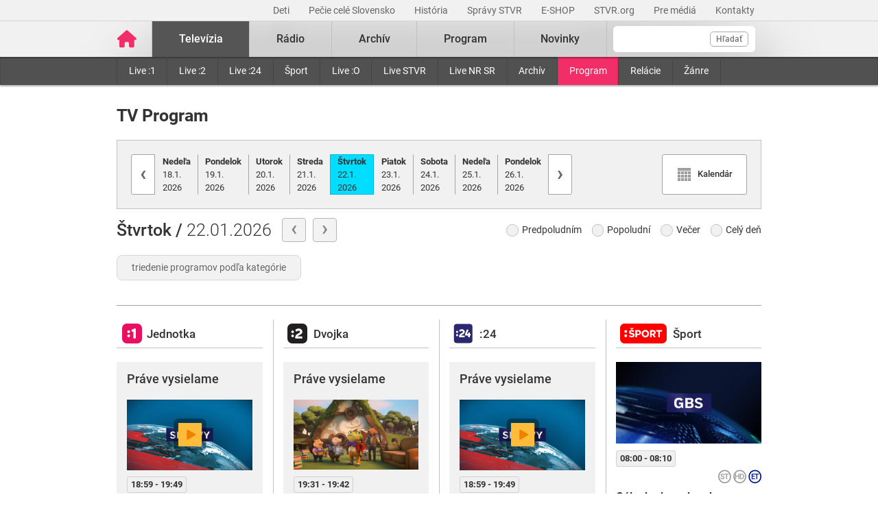

--- FILE ---
content_type: text/html; charset=UTF-8
request_url: https://www.stvr.sk/televizia/program
body_size: 26709
content:
<!DOCTYPE html>
<html lang="sk">
<head>
 <title>TV program STVR – Jednotka, Dvojka, Trojka, :24, :ŠPORT dnes</title>
 <meta http-equiv="X-UA-Compatible" content="IE=edge" />
 <meta http-equiv="content-type" content="text/html; charset=UTF-8" />
 <meta name="robots" content="index,follow" />
 <meta name="viewport" content="width=device-width, initial-scale=1.0" />
 <meta name="domain" content="stvr.sk#ok" />
 <link as="font" crossorigin="" href="https://www.stvr.sk/media/fonts/roboto/roboto-400.woff2" rel="preload" type="font/woff2" />
 <link as="font" crossorigin="" href="https://www.stvr.sk/media/fonts/roboto/roboto-400-italic.woff2" rel="preload" type="font/woff2" />
 <link as="font" crossorigin="" href="https://www.stvr.sk/media/fonts/roboto/roboto-500.woff2" rel="preload" type="font/woff2" />
 <link as="font" crossorigin="" href="https://www.stvr.sk/media/fonts/roboto/roboto-500-italic.woff2" rel="preload" type="font/woff2" />
 <link as="font" crossorigin="" href="https://www.stvr.sk/media/fonts/roboto/roboto-700.woff2" rel="preload" type="font/woff2" />
 <link as="font" crossorigin="" href="https://www.stvr.sk/media/fonts/roboto/roboto-700-italic.woff2" rel="preload" type="font/woff2" />
 <link href="https://www.stvr.sk/media/new/css/styles.min.css?1769093017" media="screen, tv, projection" rel="stylesheet" type="text/css" />
 <script src="https://www.stvr.sk/media/new/js/complete.min.js?1769093017" type="text/javascript"></script>
 <script>(function(w,d,s,l,i){w[l]=w[l]||[];w[l].push({'gtm.start': new Date().getTime(),event:'gtm.js'});var f=d.getElementsByTagName(s)[0], j=d.createElement(s),dl=l!='dataLayer'?'&l='+l:'';j.async=true;j.src= 'https://www.googletagmanager.com/gtm.js?id='+i+dl;f.parentNode.insertBefore(j,f);})(window,document,'script','dataLayer','GTM-TV5CKHM');</script>
 <meta name="description" content="Pozrite si TV program na dnes a celý týždeň. Vysielanie ponúkame NAŽIVO aj online. Nezmeškajte obľúbený seriál či reláciu a pripravte sa na večer s STVR." />
 <meta name="google-site-verification" content="of-jODpm977KbcrNVcKEna6D_wa645Ui8AoxQ7rzEeQ" />
 <meta property="og:description" content="Pozrite si TV program na dnes a celý týždeň. Vysielanie ponúkame NAŽIVO aj online. Nezmeškajte obľúbený seriál či reláciu a pripravte sa na večer s STVR." />
 <meta property="og:image" content="https://www.stvr.sk/media/a501/image/file/2/0000/rtvs-00009383.png" />
 <meta content="sk_SK" property="og:locale" />
 <meta property="og:title" content="TV program STVR – Jednotka, Dvojka, Trojka, :24, :ŠPORT dnes" />
 <meta property="og:type" content="website" />
 <meta content="https://www.stvr.sk/televizia/program" property="og:url" />
 <meta name="twitter:card" content="summary" />
 <meta name="twitter:description" content="Pozrite si TV program na dnes a celý týždeň. Vysielanie ponúkame NAŽIVO aj online. Nezmeškajte obľúbený seriál či reláciu a pripravte sa na večer s STVR." />
 <meta content="https://www.stvr.sk/media/a501/image/file/2/0000/rtvs-00009383.png" name="twitter:image" />
 <meta name="twitter:site" content="@rtvs" />
 <meta content="TV program STVR – Jednotka, Dvojka, Trojka, :24, :ŠPORT dnes" name="twitter:title" />
 <meta name="twitter:url" content="https://www.stvr.sk/televizia/program" />
 <meta name="expires" content="Thu, 22 Jan 2026 18:41:41 GMT" />
</head>
<body
 class="basicLayout"
 onunload="unload();">
<!-- CYCLONE3 Object -->
	<noscript><iframe src="https://www.googletagmanager.com/ns.html?id=GTM-TV5CKHM&gtm_auth=N6hr-hPp-DKPuhrDUQG_Dw&gtm_preview=env-2&gtm_cookies_win=x" height="0" width="0" style="display:none;visibility:hidden"></iframe></noscript>
	<script type="text/javascript">
	//<![CDATA[ 
		var cyclone3 = {
			'domain'			: "https://www.stvr.sk",
			'lng'				: "sk",
			'fkey'				: "eyJraWQiOiJpWmhSd0FXenZ0WTYiLCJ0eXAiOiJKV1QiLCJhbGciOiJFUzI1NiJ9.eyJjIjoie1wiYWNsXCI6NixcImlkXCI6XCJpWmhSd0FXenZ0WTZcIn0iLCJpc3MiOiJGbG93cGxheWVyIn0.ESvXphjQR2WS-uZ-H_AVpotTBvcoxm3ao3lEtQTU3ui9DimB5fEa1Os-D7a_lQMz_fYhHI3UGdJve6COpHYNiQ",
			'log'				: function(logMsg) {
				try{
					if(console){
						console.log(logMsg);
					}
				}catch(e){
					//ignore
				}
			},
			'cancelEvent': function(event) {
				event.preventDefault ? event.preventDefault() : event.returnValue = false;
			},
			'trackEvent': function(category, action, opt_label, opt_value, opt_noninteraction) {
				try{
					cyclone3.log(category+' '+action+' '+opt_label+' '+opt_value+' '+opt_noninteraction)
					pageTracker._trackEvent(category, action, opt_label, opt_value, opt_noninteraction);
				}catch(e){
					//ignore
				}
			},
		}
	//]]>
	</script>

	

	<div id="fb-root"></div>
	
<!-- HEADER -->

		

			
		
	
	

		
		
	

	<div class="top-bar no-print">
		<div class="container">
			<div class="row">
				<div class="col-12 text-right overflow-auto text-nowrap" data-datalayer-type="top nav">
				

					<a href="https://www.stvr.sk/deti/domov?itm_campaign=detsky-agregat&itm_medium=menu&itm_source=web"
						class="top-bar__link"
						title="Deti"
						target="_blank"
						
						data-datalayer-item="Deti">
							Deti
					</a>
					
				

					<a href="https://www.stvr.sk/pecie-cele-slovensko/novinky?itm_source=web&itm_medium=menu&itm_campaign=PCS5"
						class="top-bar__link"
						title="Pečie celé Slovensko"
						target="_blank"
						
						data-datalayer-item="Pečie celé Slovensko">
							Pečie celé Slovensko
					</a>
					
				

					<a href="/historia/o-stvr"
						class="top-bar__link"
						title="História"
						target="_blank"
						
						data-datalayer-item="História">
							História
					</a>
					
				

					<a href="https://spravy.stvr.sk/"
						class="top-bar__link"
						title="Správy STVR"
						target="_blank"
						
						data-datalayer-item="Správy STVR">
							Správy STVR
					</a>
					
				

					<a href="https://eshop.stvr.sk/"
						class="top-bar__link"
						title="E-shop STVR"
						target="_blank"
						
						data-datalayer-item="E-SHOP">
							E-SHOP
					</a>
					
				

					<a href="https://www.stvr.org"
						class="top-bar__link"
						title="STVR.org"
						target="_blank"
						
						data-datalayer-item="STVR.org">
							STVR.org
					</a>
					
				

					<a href="/pre-media"
						class="top-bar__link"
						title="Pre médiá"
						target="_blank"
						
						data-datalayer-item="Pre médiá">
							Pre médiá
					</a>
					
				

					<a href="/kontakty"
						class="top-bar__link"
						title="Kontakty STVR"
						target="_blank"
						
						data-datalayer-item="Kontakty">
							Kontakty
					</a>
					
				
				</div>
			</div>
		</div>
	</div>
								
			
	<!-- mdl do='stvr.sk' t='a210-page_tree-default' e='pub' c='gE6BSlQe' u='24641537' h='app-03' d='65s' id='217.858ab576367c395d6fc26c25940570ea423a8b01b4962a46a7efe759e5e2f1f6' -->

		<header class="header no-print">

			
			
			<nav class="nav nav__container ">
				<div class="container">
					<div class="row">
						
						<!--Logo-->
						<div data-datalayer-type="logo">
							<a title="Úvodná stránka rtvs.sk" href="/" class="logo" data-datalayer-item="Logo">
								<img src="https://www.stvr.sk/media/images/home-pink.svg" width="31" alt="Slovenská televízia a rozhlas" />
							</a>
						</div>

						<!--Mobile Live toggle-->
						<button class="btn__toggle btn__toggle--live" type="button" aria-label="Toggle live"><span>Živé vysielanie</span></button>
						
						<!--Mobile Search toggle-->
						<button class="btn__toggle btn__toggle--search" type="button" aria-label="Toggle search"><span class="icon"><i></i><i></i></span></button>
						
						<!--Mobile Nav toggle-->
						<button class="btn__toggle btn__toggle--main" type="button" aria-label="Toggle navigation"><span class="icon"><i></i><i></i><i></i></span></button>

						<!--Search-->
						<div data-search-root data-datalayer-type="main search" class="nav__search">
							<form action="https://www.stvr.sk/search" method="get" id="frm-formSearch" class="search-box" >
								<div class="nav__search-field-wrapper" data-datalayer-item="Vyhľadávanie">
									<input id="search" type="search"
										minlength="3"
										autocomplete="off"
										data-search-field 
										aria-expanded="false" 
										aria-controls="search-results-panel"
										aria-label="Vyhľadávanie"
										name="q" value="" class="form-control nav__search-field"/>
									<span aria-hidden="true" data-search-loader class="nav__search-loader"></span>
									<button type="submit" class="nav__search-btn">Hľadať</button>
								</div>
							</form>
							<div role="region" aria-label="Výsledky vyhľadávania" data-result-panel id="search-results-panel" class="results-panel hide">
								<div class="results-section results-section--tv" data-section-tv="Televízia">
									<div id="search-results-tv-title" class="results-section__title"><span>Televízia</span></div>
									<div class="results-list--live__wrapper" data-tv-live-wrapper="Naživo">
										<div id="search-results-tv-subtitle" class="results-list--live__badge">Naživo</div>
										<ul role="group" aria-labelledby="search-results-tv-title search-results-tv-subtitle" data-tv-live-list class="results-list results-list--live"></ul>
									</div>
									<ul role="group" aria-labelledby="search-results-tv-title" class="results-list" data-tv-list></ul>
								</div>
								<div class="results-section results-section--radio" data-section-radio="Rozhlas">
									<div id="search-results-radio-title" class="results-section__title"><span>Rozhlas</span></div>
									<div class="results-list--live__wrapper" data-radio-live-wrapper="Naživo">
										<div id="search-results-radio-subtitle" class="results-list--live__badge">Naživo</div>
										<ul role="group" aria-labelledby="search-results-radio-title search-results-radio-subtitle" data-radio-live-list class="results-list results-list--live"></ul>
									</div>
									<ul role="group" aria-labelledby="search-results-radio-title" class="results-list" data-radio-list></ul>
								</div>
								<div class="results-section results-section--web" data-section-web="Weby">
									<div id="search-results-web-title" class="results-section__title"><span>Weby</span></div>
									<ul role="group" aria-labelledby="search-results-web-title" class="results-list results-list--web" data-web-list></ul>
								</div>
								<a href="#" class="results-panel__more" data-result-show-all>
									<span>Zobraziť všetky výsledky</span>
									<span>
										<svg width="18" height="18" viewBox="0 0 18 18" fill="none" xmlns="http://www.w3.org/2000/svg">
										<path d="M6.75 13.5L11.25 9L6.75 4.5" stroke="black" stroke-width="2" stroke-linecap="round" stroke-linejoin="round"/>
										</svg>
									</span>
								</a>
							</div>
							<div class="nav__search-error" data-error 
								role="status"
         						aria-live="polite">
							</div>
							<div class="nav__search-no-results" data-no-results 
								role="status"
         						aria-live="polite">
							</div>
						</div>

						<!--Main Nav-->
						<div class="nav__main">
							<ul class="nav" data-datalayer-type="main nav">
								
									
										<li data-id="2" class="nav__item nav__item--main active televizia">
											<a href='https://www.stvr.sk/televizia' class="nav__link nav__link--main" title="Televízia" data-datalayer-item="Televízia">Televízia</a>
											
												<button class="btn__toggle btn__toggle--sub" type="button" aria-label="Toggle navigation" ><span class="icon"><i></i></span></button>

												<div class="nav__container--sub">
													<div class="container">
														<div class="row">
															<div class="nav__sub">
																<ul class="nav" data-datalayer-type="secondary nav">
																	
																		<li class="nav__item nav__item--sub ">
																			<a href="/televizia/live-1" class="nav__link nav__link--sub" title="Live :1" data-datalayer-item="Live :1">Live :1</a>
																		</li>
																	
																		<li class="nav__item nav__item--sub ">
																			<a href="/televizia/live-2" class="nav__link nav__link--sub" title="Live :2" data-datalayer-item="Live :2">Live :2</a>
																		</li>
																	
																		<li class="nav__item nav__item--sub ">
																			<a href="/televizia/live-24" class="nav__link nav__link--sub" title="Live :24" data-datalayer-item="Live :24">Live :24</a>
																		</li>
																	
																		<li class="nav__item nav__item--sub ">
																			<a href="/televizia/sport" class="nav__link nav__link--sub" title="Šport" data-datalayer-item="Šport">Šport</a>
																		</li>
																	
																		<li class="nav__item nav__item--sub ">
																			<a href="/televizia/live-o" class="nav__link nav__link--sub" title="Live :O" data-datalayer-item="Live :O">Live :O</a>
																		</li>
																	
																		<li class="nav__item nav__item--sub ">
																			<a href="/televizia/live-stvr" class="nav__link nav__link--sub" title="Live STVR" data-datalayer-item="Live STVR">Live STVR</a>
																		</li>
																	
																		<li class="nav__item nav__item--sub ">
																			<a href="/televizia/live-nr-sr" class="nav__link nav__link--sub" title="Live NR SR" data-datalayer-item="Live NR SR">Live NR SR</a>
																		</li>
																	
																		<li class="nav__item nav__item--sub ">
																			<a href="/televizia/archiv" class="nav__link nav__link--sub" title="Archív" data-datalayer-item="Archív">Archív</a>
																		</li>
																	
																		<li class="nav__item nav__item--sub active">
																			<a href="/televizia/program" class="nav__link nav__link--sub" title="Program" data-datalayer-item="Program">Program</a>
																		</li>
																	
																		<li class="nav__item nav__item--sub ">
																			<a href="/televizia/relacie" class="nav__link nav__link--sub" title="Relácie" data-datalayer-item="Relácie">Relácie</a>
																		</li>
																	
																		<li class="nav__item nav__item--sub ">
																			<a href="/televizia/zanre" class="nav__link nav__link--sub" title="Žánre" data-datalayer-item="Žánre">Žánre</a>
																		</li>
																	
																</ul>
															</div>
														</div>
													</div>
												</div>
											
										</li>
									
								
									
										<li data-id="3" class="nav__item nav__item--main  radio">
											<a href='https://www.stvr.sk/radio' class="nav__link nav__link--main" title="Rádio" data-datalayer-item="Rádio">Rádio</a>
											
												<button class="btn__toggle btn__toggle--sub" type="button" aria-label="Toggle navigation" ><span class="icon"><i></i></span></button>

												<div class="nav__container--sub">
													<div class="container">
														<div class="row">
															<div class="nav__sub">
																<ul class="nav" data-datalayer-type="secondary nav">
																	
																		<li class="nav__item nav__item--sub ">
																			<a href="/radio/radia" class="nav__link nav__link--sub" title="Rádiá" data-datalayer-item="Rádiá">Rádiá</a>
																		</li>
																	
																		<li class="nav__item nav__item--sub ">
																			<a href="/radio/archiv" class="nav__link nav__link--sub" title="Archív" data-datalayer-item="Archív">Archív</a>
																		</li>
																	
																		<li class="nav__item nav__item--sub ">
																			<a href="/radio/archiv-extra" class="nav__link nav__link--sub" title="Archív Extra" data-datalayer-item="Archív Extra">Archív Extra</a>
																		</li>
																	
																		<li class="nav__item nav__item--sub ">
																			<a href="/radio/program" class="nav__link nav__link--sub" title="Program" data-datalayer-item="Program">Program</a>
																		</li>
																	
																		<li class="nav__item nav__item--sub ">
																			<a href="/radio/relacie" class="nav__link nav__link--sub" title="Relácie" data-datalayer-item="Relácie">Relácie</a>
																		</li>
																	
																		<li class="nav__item nav__item--sub ">
																			<a href="/radio/podcasty" class="nav__link nav__link--sub" title="Podcasty" data-datalayer-item="Podcasty">Podcasty</a>
																		</li>
																	
																		<li class="nav__item nav__item--sub ">
																			<a href="/radio/sosr" class="nav__link nav__link--sub" title="SOSR" data-datalayer-item="SOSR">SOSR</a>
																		</li>
																	
																		<li class="nav__item nav__item--sub ">
																			<a href="/radio/dab" class="nav__link nav__link--sub" title="DAB+" data-datalayer-item="DAB+">DAB+</a>
																		</li>
																	
																		<li class="nav__item nav__item--sub ">
																			<a href="/radio/galeria-sro" class="nav__link nav__link--sub" title="Galéria SRo" data-datalayer-item="Galéria SRo">Galéria SRo</a>
																		</li>
																	
																</ul>
															</div>
														</div>
													</div>
												</div>
											
										</li>
									
								
									
										<li data-id="774" class="nav__item nav__item--main ">
											<a href='https://www.stvr.sk/archiv' class="nav__link nav__link--main" title="Archív" data-datalayer-item="Archív">Archív</a>
										</li>
									
								
									
										<li data-id="5" class="nav__item nav__item--main  program">
											<a href='https://www.stvr.sk/program' class="nav__link nav__link--main" title="Program" data-datalayer-item="Program">Program</a>
											
												<button class="btn__toggle btn__toggle--sub" type="button" aria-label="Toggle navigation" ><span class="icon"><i></i></span></button>

												<div class="nav__container--sub">
													<div class="container">
														<div class="row">
															<div class="nav__sub">
																<ul class="nav" data-datalayer-type="secondary nav">
																	
																		<li class="nav__item nav__item--sub ">
																			<a href="/program/televizia" class="nav__link nav__link--sub" title="Televízia" data-datalayer-item="Televízia">Televízia</a>
																		</li>
																	
																		<li class="nav__item nav__item--sub ">
																			<a href="/program/rozhlas" class="nav__link nav__link--sub" title="Rozhlas" data-datalayer-item="Rozhlas">Rozhlas</a>
																		</li>
																	
																</ul>
															</div>
														</div>
													</div>
												</div>
											
										</li>
									
								
									
										<li data-id="769" class="nav__item nav__item--main ">
											<a href='/novinky?itm_source=web&itm_medium=menu&itm_campaign=novinky' class="nav__link nav__link--main" title="Novinky" data-datalayer-item="Novinky">Novinky</a>
										</li>
									
								

								<li data-id="999" class="nav__item nav__item--main protect d-none">
									<a href='/prot/gE6BSlQe' rel="nofollow" class="nav__link nav__link--main" title="Subsite">Subsite</a>
								</li>

							</ul>
						</div>
						
						
					
					</div>
				</div>
			</nav>

		</header>
		
		<script type="application/ld+json">{"logo":"https://www.stvr.sk/media/images/rtvs-logo.png","url":"https://www.stvr.sk","legalName":"Slovenská televízia a rozhlas","@context":"https://schema.org","@type":"Organization","name":"Slovenská televízia a rozhlas","alternateName":["RTVS","STVR","Rozhlas a televízia Slovenska","www.rtvs.sk"]}</script>
	
	<!-- /mdl -->

<div class="container container--overlay">
	



<!-- NO BANNER FOR ZONETARGET skyscraper-l --><!-- NO BANNER FOR ZONETARGET skyscraper-r -->
</div>

<!-- CONTENT -->

<main class="container">
	<div id="snippet--flash"></div>
		

<div class="row mt-c">
	<div class="col-12">
		<h1 class="page__title">TV Program</h1>
		
		<div aria-hidden="true" aria-labelledby="windowTitleLabel" role="dialog" tabindex="-1" class="modal fade" id="calendarBox" style="display: none;">
    	<div class="modal-dialog modal-dialog--fixed modal-sm" role="document">
		    <div class="modal-content tv__program">

<script type="text/javascript">
	function closeDialog () {
		$('#calendarBox').modal('hide');
	};
</script>

			<div id="snippet-calendar-calendar">

<div class='calendar modal-body'>
	<div class='calendar-header'>
		<a class='prev calendarRoller' href='/json/snippet_calendar.json?m=2025-12&url=https%3A%2F%2Fwww.stvr.sk%2Ftelevizia%2Fprogram%3F' title="minulý mesiac">&laquo;</a>
		<h6>Január 2026</h6>
		<a class='next calendarRoller' href='/json/snippet_calendar.json?m=2026-2&url=https%3A%2F%2Fwww.stvr.sk%2Ftelevizia%2Fprogram%3F' title="ďalší mesiac">&raquo;</a>
	</div>
	<table>
		<thead>
			<tr><th>PON</th><th>UTO</th><th>STR</th><th>ŠTV</th><th>PIA</th><th>SOB</th><th>NED</th></tr>
		</thead>
		<tbody>
			<tr>
			<td class="notCurrentMonth day"><span>&nbsp;</span></td><td class="notCurrentMonth day"><span>&nbsp;</span></td><td class="notCurrentMonth day"><span>&nbsp;</span></td>
					<td class="day ">
						<a href="https://www.stvr.sk/televizia/program?&date=2026-01-01">1</a>
					</td>
					
				
					<td class="day ">
						<a href="https://www.stvr.sk/televizia/program?&date=2026-01-02">2</a>
					</td>
					
				
					<td class="day ">
						<a href="https://www.stvr.sk/televizia/program?&date=2026-01-03">3</a>
					</td>
					
				
					<td class="day ">
						<a href="https://www.stvr.sk/televizia/program?&date=2026-01-04">4</a>
					</td>
					
				</tr>
				<tr>
					
				
					<td class="day ">
						<a href="https://www.stvr.sk/televizia/program?&date=2026-01-05">5</a>
					</td>
					
				
					<td class="day ">
						<a href="https://www.stvr.sk/televizia/program?&date=2026-01-06">6</a>
					</td>
					
				
					<td class="day ">
						<a href="https://www.stvr.sk/televizia/program?&date=2026-01-07">7</a>
					</td>
					
				
					<td class="day ">
						<a href="https://www.stvr.sk/televizia/program?&date=2026-01-08">8</a>
					</td>
					
				
					<td class="day ">
						<a href="https://www.stvr.sk/televizia/program?&date=2026-01-09">9</a>
					</td>
					
				
					<td class="day ">
						<a href="https://www.stvr.sk/televizia/program?&date=2026-01-10">10</a>
					</td>
					
				
					<td class="day ">
						<a href="https://www.stvr.sk/televizia/program?&date=2026-01-11">11</a>
					</td>
					
				</tr>
				<tr>
					
				
					<td class="day ">
						<a href="https://www.stvr.sk/televizia/program?&date=2026-01-12">12</a>
					</td>
					
				
					<td class="day ">
						<a href="https://www.stvr.sk/televizia/program?&date=2026-01-13">13</a>
					</td>
					
				
					<td class="day ">
						<a href="https://www.stvr.sk/televizia/program?&date=2026-01-14">14</a>
					</td>
					
				
					<td class="day ">
						<a href="https://www.stvr.sk/televizia/program?&date=2026-01-15">15</a>
					</td>
					
				
					<td class="day ">
						<a href="https://www.stvr.sk/televizia/program?&date=2026-01-16">16</a>
					</td>
					
				
					<td class="day ">
						<a href="https://www.stvr.sk/televizia/program?&date=2026-01-17">17</a>
					</td>
					
				
					<td class="day ">
						<a href="https://www.stvr.sk/televizia/program?&date=2026-01-18">18</a>
					</td>
					
				</tr>
				<tr>
					
				
					<td class="day ">
						<a href="https://www.stvr.sk/televizia/program?&date=2026-01-19">19</a>
					</td>
					
				
					<td class="day ">
						<a href="https://www.stvr.sk/televizia/program?&date=2026-01-20">20</a>
					</td>
					
				
					<td class="day ">
						<a href="https://www.stvr.sk/televizia/program?&date=2026-01-21">21</a>
					</td>
					
				
					<td class="day active">
						<a href="https://www.stvr.sk/televizia/program?&date=2026-01-22">22</a>
					</td>
					
				
					<td class="day ">
						<a href="https://www.stvr.sk/televizia/program?&date=2026-01-23">23</a>
					</td>
					
				
					<td class="day ">
						<a href="https://www.stvr.sk/televizia/program?&date=2026-01-24">24</a>
					</td>
					
				
					<td class="day ">
						<a href="https://www.stvr.sk/televizia/program?&date=2026-01-25">25</a>
					</td>
					
				</tr>
				<tr>
					
				
					<td class="day ">
						<a href="https://www.stvr.sk/televizia/program?&date=2026-01-26">26</a>
					</td>
					
				
					<td class="day ">
						<a href="https://www.stvr.sk/televizia/program?&date=2026-01-27">27</a>
					</td>
					
				
					<td class="day ">
						<a href="https://www.stvr.sk/televizia/program?&date=2026-01-28">28</a>
					</td>
					
				
					<td class="day ">
						<a href="https://www.stvr.sk/televizia/program?&date=2026-01-29">29</a>
					</td>
					
				
					<td class="day ">
						<a href="https://www.stvr.sk/televizia/program?&date=2026-01-30">30</a>
					</td>
					
				
					<td class="day ">
						<a href="https://www.stvr.sk/televizia/program?&date=2026-01-31">31</a>
					</td>
					
				<td class="notCurrentMonth day"><span>&nbsp;</span></td>
			</tr>
		</tbody>
	</table>
</div>
		
	
          </div>
        </div>
      </div>
		</div>


				<div class="program__nav">

				  <div class="nav--calendar">

						<a class="prev" title="predchádzajúci deň" href="/televizia/program?date=2026-01-21"><i>‹</i></a>
						
						<ul class="days">

							<li>
								<a href="/televizia/program?date=2026-01-18"><b>Nedeľa</b><br/>18.1.<br/>2026</a>
							</li>

							<li>
								<a href="/televizia/program?date=2026-01-19"><b>Pondelok</b><br/>19.1.<br/>2026</a>
							</li>

							<li>
								<a href="/televizia/program?date=2026-01-20"><b>Utorok</b><br/>20.1.<br/>2026</a>
							</li>

							<li>
								<a href="/televizia/program?date=2026-01-21"><b>Streda</b><br/>21.1.<br/>2026</a>
							</li>

							<li class="active">
								<a href="/televizia/program?date=2026-01-22"><b>Štvrtok</b><br/>22.1.<br/>2026</a>
							</li>

							<li>
								<a href="/televizia/program?date=2026-01-23"><b>Piatok</b><br/>23.1.<br/>2026</a>
							</li>

							<li>
								<a href="/televizia/program?date=2026-01-24"><b>Sobota</b><br/>24.1.<br/>2026</a>
							</li>

							<li>
								<a href="/televizia/program?date=2026-01-25"><b>Nedeľa</b><br/>25.1.<br/>2026</a>
							</li>

							<li>
								<a href="/televizia/program?date=2026-01-26"><b>Pondelok</b><br/>26.1.<br/>2026</a>
							</li>

				    </ul>

						<a class="next" title="nasledujúci deň" href="/televizia/program?date=2026-01-23"><i>›</i></a>
    
						<a href="#calendarBox" data-toggle="modal" data-target="#calendarBox" class="btnCalendar" title="Zobraziť kalendár">
							<span><i class="icon-calendar"></i><span>Kalendár</span></span>
						</a>
				</div>
		
		<div class="nav--filters">

			<div class="filter--day">
			  
				<a class="prev" href="/televizia/program?date=2026-01-21" title="predošlý deň">‹</a>
				<span class="day">
        
        <b>Štvrtok / </b>22.01.2026
        </span>
        
				<a class="next" href="/televizia/program?date=2026-01-23" title="nasledujúci deň">›</a>
			</div>

			<div class="filter--day--time">
        <form action="" data-js-tvfilter> 
					<label title="Predpoludním" aria-checked="false" tabindex="0">
					  <input type="checkbox" name="day-time" value="morning" aria-labelledby="predpoludnim">
            <span>Predpoludním</span>
          </label>
					<label title="Popoludní" aria-checked="false" tabindex="0">
					  <input type="checkbox" name="day-time" value="afternoon" aria-labelledby="popoludni">
            <span>Popoludní</span>
          </label>
					<label title="Večer" aria-checked="false" tabindex="0">
					  <input type="checkbox" name="day-time" value="evening" aria-labelledby="vecer">
            <span>Večer</span>
          </label>
					<label title="Celý deň" aria-checked="false" tabindex="0">
					  <input type="checkbox" name="day-time" value="allday" aria-labelledby="cely-den">
            <span>Celý deň</span>
          </label>
        </form>
			</div>
      <div class="filter--rating">

      <button id="ratingFilterCollapseButton" class="btn my-3 filter--rating__btn-collapse font-weight-normal" type="button" data-toggle="collapse" data-target="#collapseFilterRating" aria-expanded="false" aria-controls="collapseFilterRating">
          triedenie programov podľa kategórie
      </button>
        
        <div class="collapse" id="collapseFilterRating">
          <form action="" data-js-tvfilter>
              <div class="row">
                <div class="col-12 d-flex mb-3">
                  <label title="Detský program">
                    <input type="checkbox" name="age-badge" value="rating-1" role="checkbox" aria-checked="false" />
                    <i></i>
                    <i class="badge--rating bcast_r_1">
                      <span>Detský program</span>
                    </i>
                  </label>            
                  <label title="Nevhodné do 7 rokov">
                    <input type="checkbox" name="age-badge" value="rating-2" role="checkbox" aria-checked="false" tabindex="0" aria-labelledby="chbx-4" />
                    <i></i>
                    <i class="badge--rating bcast_r_2">
                      <span>Nevhodné do 7 rokov</span>
                    </i>
                  </label>            
                  <label title="Nevhodné do 12 rokov">
                    <input type="checkbox" name="age-badge" value="rating-3" role="checkbox" aria-checked="false" tabindex="0" aria-labelledby="chbx-5" />
                    <i></i>
                    <i class="badge--rating bcast_r_3">
                      <span>Nevhodné do 12 rokov</span>
                    </i>
                  </label>            
                  <label title="Nevhodné do 15 rokov">
                    <input type="checkbox" name="age-badge" value="rating-4" role="checkbox" aria-checked="false" tabindex="0" aria-labelledby="chbx-6" />
                    <i></i>
                    <i class="badge--rating bcast_r_4">
                      <span>Nevhodné do 15 rokov</span>
                    </i>
                  </label>            
                  <label title="Nevhodné do 18 rokov">
                    <input type="checkbox" name="age-badge" value="rating-5" role="checkbox" aria-checked="false" tabindex="0" aria-labelledby="chbx-7" />
                    <i></i>
                    <i class="badge--rating bcast_r_5">
                      <span>Nevhodné do 18 rokov</span>
                    </i>
                  </label>            
                  <label title="Skryté titulky">
                    <input type="checkbox" name="" value="type-st" role="checkbox" aria-checked="false" tabindex="0" aria-labelledby="chbx-8" />
                    <i></i>
                    <i class="badge--rating bcast_cc">
                      <span>Skryté titulky</span>
                    </i>
                  </label>            
                  <label title="Audio komentár">
                    <input type="checkbox" name="" value="type-adesc" role="checkbox" aria-checked="false" tabindex="0" aria-labelledby="chbx-9" />
                    <i></i>
                    <i class="badge--rating bcast_adesc">
                      <span>Audio komentár</span>
                    </i>
                  </label>            
                  <label title="Obraz s vysokým rozlišením">
                    <input type="checkbox" name="" value="type-hd" role="checkbox" aria-checked="false" tabindex="0" aria-labelledby="chbx-10" />
                    <i></i>
                    <i class="badge--rating bcast_q_hd">
                      <span>Obraz s vysokým rozlišením</span>
                    </i>
                  </label>
                  <label title="Európska tvorba">
                    <input type="checkbox" name="made_et" value="type-et" role="checkbox" aria-checked="false" tabindex="0" aria-labelledby="chbx-11" />
                    <i></i>
                    <i class="badge--rating bcast_et">
                      <span>Európska tvorba</span>
                    </i>
                  </label>
                </div>
                <div class="col-12 d-flex mb-2">
                  <label title="Násilie">
                    <input type="checkbox" name="gun-badge" value="jso-N" role="checkbox" aria-checked="false" aria-labelledby="chbx-12"/>
                    <i></i>
                    <i class="badge--rating rating_jso_n">
                      <span>Násilie</span>
                    </i>
                  </label>            
                  <label title="Diskriminácia">
                    <input type="checkbox" name="discrimination-badge" value="jso-D" role="checkbox" aria-checked="false" tabindex="0" aria-labelledby="chbx-13" />
                    <i></i>
                    <i class="badge--rating rating_jso_d">
                      <span>Diskriminácia</span>
                    </i>
                  </label>            
                  <label title="Strach">
                    <input type="checkbox" name="scare-badge" value="jso-S" role="checkbox" aria-checked="false" tabindex="0" aria-labelledby="chbx-14" />
                    <i></i>
                    <i class="badge--rating rating_jso_s">
                      <span>Strach</span>
                    </i>
                  </label>            
                  <label title="Závislosť">
                    <input type="checkbox" name="drags-badge" value="jso-Z" role="checkbox" aria-checked="false" tabindex="0" aria-labelledby="chbx-15" />
                    <i></i>
                    <i class="badge--rating rating_jso_z">
                      <span>Závislosť</span>
                    </i>
                  </label>            
                  <label title="Sex">
                    <input type="checkbox" name="sex-badge" value="jso-X" role="checkbox" aria-checked="false" tabindex="0" aria-labelledby="chbx-16" />
                    <i></i>
                    <i class="badge--rating rating_jso_x">
                      <span>Sex</span>
                    </i>
                  </label>            
                  <label title="Vulgarizmy">
                    <input type="checkbox" name="vulgar-badge" value="jso-V" role="checkbox" aria-checked="false" tabindex="0" aria-labelledby="chbx-17" />
                    <i></i>
                    <i class="badge--rating rating_jso_v">
                      <span>Vulgarizmy</span>
                    </i>
                  </label>            
                  <label title="Nahota">
                    <input type="checkbox" name="naked-badge" value="jso-H" role="checkbox" aria-checked="false" tabindex="0" aria-labelledby="chbx-18" />
                    <i></i>
                    <i class="badge--rating rating_jso_h">
                      <span>Nahota</span>
                    </i>
                  </label>            
                </div>
              </div>
          </form>
        </div>
      </div>
		</div>

    </div>
</div>
</div>

	

		<div class="row tv__program today">
			<div class="col-12">

				<div class="carousel--tv-program">
					<div class="carousel" id="carousel-tv-program">

	
	<div data-content-list="list" class="tv item tv--jednotka vertical__line vertical__line--after">
		<div class="col-wrapper">
		<h2 data-item-list-name class="d-block col__title tv--jednotka">Jednotka</h2>
	
	<div data-list-item class="event-past allday morning media jso-S rating-3 type-st type-et" data-elapsed="59684">
	

	
		<a href="/televizia/program/20807/576615" class="media__header ">
			<picture>
				<source srcset="https://www.stvr.sk/media/a501/image/file/112/0974/der-bergdoktor.webp" type="image/webp" />
				<img src="https://www.stvr.sk/media/a501/image/file/12/0974/der-bergdoktor.jpg" alt="Doktor z hôr" width="700" height="394" />
			</picture>
		</a>
		<div class="media__body">
		 
			<div class="programm time--start">03:01<span> - 03:48</span></div>
			
			

	<span class="bcast_badges">
	<!-- rating_pg=3 accessibility_cc=Y audio_desc=N -->
	
		<i class="badge--rating bcast_r_3" title="Nevhodné do 12 rokov"><span>Nevhodné do 12 rokov</span></i>
	
		<i class="badge--rating bcast_cc" title="Skryté titulky"><span>Skryté titulky</span></i>
		
		
		<i class="badge--rating bcast_et" title="Európska tvorba"><span>Európska tvorba</span></i>
		
		
					<i class="badge--rating rating_jso_s" title="Strach"><span>Strach</span></i>
		
	</span>
	
			
			<h5 data-id="576615" data-idec="699-2810-1110-0011" class="title">
				<a class="link" href="/televizia/program/20807/576615" title="Doktor z hôr">Doktor z hôr</a>
			</h5>
			<span class="genre">dramatika</span>
			
				<p class="episode_name">Zmysel &#x17E;ivota</p>
			
			<p class="perex">Novinár a spisovateľ Beno, ktorému odborný lekár oznámi, že má nádor v hlave sa uchýl…
			</p>

			

			<a href="/televizia/program/20807/576615" class="link--about"><i>&#9711;</i> O programe</a>
		</div>
	</div>

	<div data-list-item class="event-past allday morning media rating-N type-et" data-elapsed="56763">
	

	
		<a href="/televizia/program/21269/576616" class="media__header ">
			<picture>
				<source srcset="https://www.stvr.sk/media/a501/image/file/112/0991/spravy.webp" type="image/webp" />
				<img src="https://www.stvr.sk/media/a501/image/file/12/0991/spravy.jpg" alt="Správy &quot;N&quot;" width="700" height="394" />
			</picture>
		</a>
		<div class="media__body">
		 
			<div class="programm time--start">03:50<span> - 04:40</span></div>
			
			

	<span class="bcast_badges">
	<!-- rating_pg=N accessibility_cc=N audio_desc=N -->
	
		<i class="badge--rating bcast_r_N" title="Vhodné pre všetkých"><span>Vhodné pre všetkých</span></i>
	
		
		
		
		<i class="badge--rating bcast_et" title="Európska tvorba"><span>Európska tvorba</span></i>
		
		
	</span>
	
			
			<h5 data-id="576616" data-idec="626-1610-0006-5021" class="title">
				<a class="link" href="/televizia/program/21269/576616" title="Správy &quot;N&quot;">Správy "N"</a>
			</h5>
			<span class="genre">správy</span>
			
			<p class="perex">
			</p>

			

			<a href="/televizia/program/21269/576616" class="link--about"><i>&#9711;</i> O programe</a>
		</div>
	</div>

	<div data-list-item class="event-past allday morning media rating-N type-hd type-et" data-elapsed="53567">
	

	
		<a href="/televizia/program/13984/576617" class="media__header ">
			<picture>
				<source srcset="https://www.stvr.sk/media/a501/image/file/112/0992/pocasie-1920x1080.webp" type="image/webp" />
				<img src="https://www.stvr.sk/media/a501/image/file/12/0992/pocasie-1920x1080.jpg" alt="Počasie" width="700" height="394" />
			</picture>
		</a>
		<div class="media__body">
		 
			<div class="programm time--start">04:43<span> - 04:49</span></div>
			
			

	<span class="bcast_badges">
	<!-- rating_pg=N accessibility_cc=N audio_desc=N -->
	
		<i class="badge--rating bcast_r_N" title="Vhodné pre všetkých"><span>Vhodné pre všetkých</span></i>
	
		
		
		<i class="badge--rating bcast_q_hd" title="HD"><span>HD</span></i>
		<i class="badge--rating bcast_et" title="Európska tvorba"><span>Európska tvorba</span></i>
		
		
	</span>
	
			
			<h5 data-id="576617" data-idec="626-1610-0039-0021" class="title">
				<a class="link" href="/televizia/program/13984/576617" title="Počasie">Počasie</a>
			</h5>
			<span class="genre">správy</span>
			
			<p class="perex">
			</p>

			

			<a href="/televizia/program/13984/576617" class="link--about"><i>&#9711;</i> O programe</a>
		</div>
	</div>

	<div data-list-item class="event-past allday morning media rating-N type-st type-adesc type-hd type-et" data-elapsed="53058">
	

	
		<a href="/televizia/program/14061/576618" class="media__header ">
			<picture>
				<source srcset="https://www.stvr.sk/media/a501/image/file/112/0896/postav-dom-zasad-strom.webp" type="image/webp" />
				<img src="https://www.stvr.sk/media/a501/image/file/12/0651/n9bT.postav_dom_zasad_strom.jpg" alt="Postav dom, zasaď strom" width="700" height="394" />
			</picture>
		</a>
		<div class="media__body">
		 
			<div class="programm time--start">04:52<span> - 05:31</span></div>
			
			

	<span class="bcast_badges">
	<!-- rating_pg=N accessibility_cc=Y audio_desc=Y -->
	
		<i class="badge--rating bcast_r_N" title="Vhodné pre všetkých"><span>Vhodné pre všetkých</span></i>
	
		<i class="badge--rating bcast_cc" title="Skryté titulky"><span>Skryté titulky</span></i>
		<i class="badge--rating bcast_adesc" title="Audio komentár"><span>Audio komentár</span></i>
		<i class="badge--rating bcast_q_hd" title="HD"><span>HD</span></i>
		<i class="badge--rating bcast_et" title="Európska tvorba"><span>Európska tvorba</span></i>
		
		
	</span>
	
			
			<h5 data-id="576618" data-idec="626-2110-0044-0002" class="title">
				<a class="link" href="/televizia/program/14061/576618" title="Postav dom, zasaď strom">Postav dom, zasaď strom</a>
			</h5>
			<span class="genre">zábava</span>
			
			<p class="perex">Čo si dnes vyrobíme? Tak napríklad hračky pre mačky a predstavíme si ďalšiu vitrážnu …
			</p>

			

			<a href="/televizia/program/14061/576618" class="link--about"><i>&#9711;</i> O programe</a>
		</div>
	</div>

	<div data-list-item class="event-past allday morning media rating-N type-st type-hd type-et" data-elapsed="50538">
	

	
		<a href="/televizia/program/14057/576619" class="media__header ">
			<picture>
				<source srcset="https://www.stvr.sk/media/a501/image/file/112/0896/dk-cms.webp" type="image/webp" />
				<img src="https://www.stvr.sk/media/a501/image/file/12/0651/VTtq.dk_cms_png.jpg" alt="Dámsky klub" width="700" height="394" />
			</picture>
		</a>
		<div class="media__body">
		 
			<div class="programm time--start">05:34<span> - 06:59</span></div>
			
			

	<span class="bcast_badges">
	<!-- rating_pg=N accessibility_cc=Y audio_desc=N -->
	
		<i class="badge--rating bcast_r_N" title="Vhodné pre všetkých"><span>Vhodné pre všetkých</span></i>
	
		<i class="badge--rating bcast_cc" title="Skryté titulky"><span>Skryté titulky</span></i>
		
		<i class="badge--rating bcast_q_hd" title="HD"><span>HD</span></i>
		<i class="badge--rating bcast_et" title="Európska tvorba"><span>Európska tvorba</span></i>
		
		
	</span>
	
			
			<h5 data-id="576619" data-idec="626-2110-0011-0011" class="title">
				<a class="link" href="/televizia/program/14057/576619" title="Dámsky klub">Dámsky klub</a>
			</h5>
			<span class="genre">publicistika</span>
			
			<p class="perex">
			</p>

			

			<a href="/televizia/program/14057/576619" class="link--about"><i>&#9711;</i> O programe</a>
		</div>
	</div>

	<div data-list-item class="event-past allday morning media rating-N type-st type-et" data-elapsed="45381">
	

	
		<a href="/televizia/archiv/14026/576620" class="media__header archive">
			<picture>
				<source srcset="https://www.stvr.sk/media/a501/image/file/112/0991/spravy.webp" type="image/webp" />
				<img src="https://www.stvr.sk/media/a501/image/file/12/0991/spravy.jpg" alt="Ranné správy" width="700" height="394" />
			</picture>
		</a>
		<div class="media__body">
		 
			<div class="programm time--start">07:00<span> - 08:29</span></div>
			
			

	<span class="bcast_badges">
	<!-- rating_pg=N accessibility_cc=Y audio_desc=N -->
	
		<i class="badge--rating bcast_r_N" title="Vhodné pre všetkých"><span>Vhodné pre všetkých</span></i>
	
		<i class="badge--rating bcast_cc" title="Skryté titulky"><span>Skryté titulky</span></i>
		
		
		<i class="badge--rating bcast_et" title="Európska tvorba"><span>Európska tvorba</span></i>
		
		
	</span>
	
			
			<h5 data-id="576620" data-idec="626-1610-0101-0012" class="title">
				<a class="link" href="/televizia/archiv/14026/576620" title="Ranné správy">Ranné správy</a>
			</h5>
			<span class="genre">správy</span>
			
			<p class="perex">
			</p>

			
			<div class="program play__btn">
				<a href="/televizia/archiv/14026/576620" class="icon--play" role="link" title="Pozerať Ranné správy"><span><i>&#9655;</i>
					
						Pozrieť v archíve
					
					</span>
				</a>
			</div>
			

			<a href="/televizia/program/14026/576620" class="link--about"><i>&#9711;</i> O programe</a>
		</div>
	</div>

	<div data-list-item class="event-past allday morning media rating-N type-st type-adesc type-hd type-et" data-elapsed="39814">
	

	
		<a href="/televizia/program/21784/576621" class="media__header ">
			<picture>
				<source srcset="https://www.stvr.sk/media/a501/image/file/112/1314/destinacie-1920x1080.webp" type="image/webp" />
				<img src="https://www.stvr.sk/media/a501/image/file/12/1314/destinacie-1920x1080.jpg" alt="Destinácie" width="700" height="394" />
			</picture>
		</a>
		<div class="media__body">
		 
			<div class="programm time--start">08:32<span> - 08:45</span></div>
			
			

	<span class="bcast_badges">
	<!-- rating_pg=N accessibility_cc=Y audio_desc=Y -->
	
		<i class="badge--rating bcast_r_N" title="Vhodné pre všetkých"><span>Vhodné pre všetkých</span></i>
	
		<i class="badge--rating bcast_cc" title="Skryté titulky"><span>Skryté titulky</span></i>
		<i class="badge--rating bcast_adesc" title="Audio komentár"><span>Audio komentár</span></i>
		<i class="badge--rating bcast_q_hd" title="HD"><span>HD</span></i>
		<i class="badge--rating bcast_et" title="Európska tvorba"><span>Európska tvorba</span></i>
		
		
	</span>
	
			
			<h5 data-id="576621" data-idec="622-2810-3040-0154" class="title">
				<a class="link" href="/televizia/program/21784/576621" title="Destinácie">Destinácie</a>
			</h5>
			<span class="genre">dokument</span>
			
				<p class="episode_name">Uppsala, &Scaron;v&eacute;dsko</p>
			
			<p class="perex">
			</p>

			

			<a href="/televizia/program/21784/576621" class="link--about"><i>&#9711;</i> O programe</a>
		</div>
	</div>

	<div data-list-item class="event-past allday morning media jso-N jso-S rating-3 type-st type-adesc type-hd type-et" data-elapsed="38111">
	

	
		<a href="/televizia/program/22680/576622" class="media__header ">
			<picture>
				<source srcset="https://www.stvr.sk/media/a501/image/file/112/1537/don-matteo-xiv.webp" type="image/webp" />
				<img src="https://www.stvr.sk/media/a501/image/file/12/1537/don-matteo-xiv.jpg" alt="Don Matteo XIV" width="700" height="394" />
			</picture>
		</a>
		<div class="media__body">
		 
			<div class="programm time--start">09:01<span> - 09:55</span></div>
			
			

	<span class="bcast_badges">
	<!-- rating_pg=3 accessibility_cc=Y audio_desc=Y -->
	
		<i class="badge--rating bcast_r_3" title="Nevhodné do 12 rokov"><span>Nevhodné do 12 rokov</span></i>
	
		<i class="badge--rating bcast_cc" title="Skryté titulky"><span>Skryté titulky</span></i>
		<i class="badge--rating bcast_adesc" title="Audio komentár"><span>Audio komentár</span></i>
		<i class="badge--rating bcast_q_hd" title="HD"><span>HD</span></i>
		<i class="badge--rating bcast_et" title="Európska tvorba"><span>Európska tvorba</span></i>
		
		
					<i class="badge--rating rating_jso_n" title="Násilie"><span>Násilie</span></i>
		
					<i class="badge--rating rating_jso_s" title="Strach"><span>Strach</span></i>
		
	</span>
	
			
			<h5 data-id="576622" data-idec="606-2810-1463-0297" class="title">
				<a class="link" href="/televizia/program/22680/576622" title="Don Matteo XIV">Don Matteo XIV</a>
			</h5>
			<span class="genre">dramatika</span>
			
				<p class="episode_name">Posledn&yacute; rozvoz 1. &#x10D;as&#x165;</p>
			
			<p class="perex">
			</p>

			

			<a href="/televizia/program/22680/576622" class="link--about"><i>&#9711;</i> O programe</a>
		</div>
	</div>

	<div data-list-item class="event-past allday morning media jso-S rating-3 type-st type-et" data-elapsed="34010">
	

	
		<a href="/televizia/program/20807/576623" class="media__header ">
			<picture>
				<source srcset="https://www.stvr.sk/media/a501/image/file/112/0974/der-bergdoktor.webp" type="image/webp" />
				<img src="https://www.stvr.sk/media/a501/image/file/12/0974/der-bergdoktor.jpg" alt="Doktor z hôr" width="700" height="394" />
			</picture>
		</a>
		<div class="media__body">
		 
			<div class="programm time--start">10:09<span> - 10:56</span></div>
			
			

	<span class="bcast_badges">
	<!-- rating_pg=3 accessibility_cc=Y audio_desc=N -->
	
		<i class="badge--rating bcast_r_3" title="Nevhodné do 12 rokov"><span>Nevhodné do 12 rokov</span></i>
	
		<i class="badge--rating bcast_cc" title="Skryté titulky"><span>Skryté titulky</span></i>
		
		
		<i class="badge--rating bcast_et" title="Európska tvorba"><span>Európska tvorba</span></i>
		
		
					<i class="badge--rating rating_jso_s" title="Strach"><span>Strach</span></i>
		
	</span>
	
			
			<h5 data-id="576623" data-idec="699-2810-1110-0012" class="title">
				<a class="link" href="/televizia/program/20807/576623" title="Doktor z hôr">Doktor z hôr</a>
			</h5>
			<span class="genre">dramatika</span>
			
				<p class="episode_name">Chy&#x17E;n&aacute;</p>
			
			<p class="perex">Bohatý sedliak Angerer stále obťažuje svoju slúžku Lisu, vydiera ju a sexuálne ju obť…
			</p>

			

			<a href="/televizia/program/20807/576623" class="link--about"><i>&#9711;</i> O programe</a>
		</div>
	</div>

	<div data-list-item class="event-past allday morning media rating-N type-st type-hd type-et" data-elapsed="30972">
	

	
		<a href="/televizia/program/14126/576624" class="media__header ">
			<picture>
				<source srcset="https://www.stvr.sk/media/a501/image/file/112/0945/duel2022-09450338.webp" type="image/webp" />
				<img src="https://www.stvr.sk/media/a501/image/file/12/0945/duel2022-09450337.jpg" alt="Duel" width="700" height="394" />
			</picture>
		</a>
		<div class="media__body">
		 
			<div class="programm time--start">11:00<span> - 11:26</span></div>
			
			

	<span class="bcast_badges">
	<!-- rating_pg=N accessibility_cc=Y audio_desc=N -->
	
		<i class="badge--rating bcast_r_N" title="Vhodné pre všetkých"><span>Vhodné pre všetkých</span></i>
	
		<i class="badge--rating bcast_cc" title="Skryté titulky"><span>Skryté titulky</span></i>
		
		<i class="badge--rating bcast_q_hd" title="HD"><span>HD</span></i>
		<i class="badge--rating bcast_et" title="Európska tvorba"><span>Európska tvorba</span></i>
		
		
	</span>
	
			
			<h5 data-id="576624" data-idec="625-2510-0013-0130" class="title">
				<a class="link" href="/televizia/program/14126/576624" title="Duel">Duel</a>
			</h5>
			<span class="genre">zábava</span>
			
			<p class="perex">
			</p>

			

			<a href="/televizia/program/14126/576624" class="link--about"><i>&#9711;</i> O programe</a>
		</div>
	</div>

	<div data-list-item class="event-past allday morning media rating-N type-st type-hd type-et" data-elapsed="29171">
	

	
		<a href="/televizia/program/20831/577461" class="media__header ">
			<picture>
				<source srcset="https://www.stvr.sk/media/a501/image/file/112/0975/vs-utf-780-ade-dobre.webp" type="image/webp" />
				<img src="https://www.stvr.sk/media/a501/image/file/12/0975/vs-utf-780-ade-dobre.jpg" alt="Všade dobre, doma naj" width="700" height="394" />
			</picture>
		</a>
		<div class="media__body">
		 
			<div class="programm time--start">11:30<span> - 11:59</span></div>
			
			

	<span class="bcast_badges">
	<!-- rating_pg=N accessibility_cc=Y audio_desc=N -->
	
		<i class="badge--rating bcast_r_N" title="Vhodné pre všetkých"><span>Vhodné pre všetkých</span></i>
	
		<i class="badge--rating bcast_cc" title="Skryté titulky"><span>Skryté titulky</span></i>
		
		<i class="badge--rating bcast_q_hd" title="HD"><span>HD</span></i>
		<i class="badge--rating bcast_et" title="Európska tvorba"><span>Európska tvorba</span></i>
		
		
	</span>
	
			
			<h5 data-id="577461" data-idec="624-2510-0136-0111" class="title">
				<a class="link" href="/televizia/program/20831/577461" title="Všade dobre, doma naj">Všade dobre, doma naj</a>
			</h5>
			<span class="genre">zábava</span>
			
			<p class="perex">
			</p>

			

			<a href="/televizia/program/20831/577461" class="link--about"><i>&#9711;</i> O programe</a>
		</div>
	</div>

	<div data-list-item class="event-past allday morning media rating-N type-st type-et" data-elapsed="27382">
	

	
		<a href="/televizia/archiv/14027/576626" class="media__header archive">
			<picture>
				<source srcset="https://www.stvr.sk/media/a501/image/file/112/0991/spravy.webp" type="image/webp" />
				<img src="https://www.stvr.sk/media/a501/image/file/12/0991/spravy.jpg" alt="Správy" width="700" height="394" />
			</picture>
		</a>
		<div class="media__body">
		 
			<div class="programm time--start">11:59<span> - 12:23</span></div>
			
			

	<span class="bcast_badges">
	<!-- rating_pg=N accessibility_cc=Y audio_desc=N -->
	
		<i class="badge--rating bcast_r_N" title="Vhodné pre všetkých"><span>Vhodné pre všetkých</span></i>
	
		<i class="badge--rating bcast_cc" title="Skryté titulky"><span>Skryté titulky</span></i>
		
		
		<i class="badge--rating bcast_et" title="Európska tvorba"><span>Európska tvorba</span></i>
		
		
	</span>
	
			
			<h5 data-id="576626" data-idec="626-1610-0003-0012" class="title">
				<a class="link" href="/televizia/archiv/14027/576626" title="Správy">Správy</a>
			</h5>
			<span class="genre">správy</span>
			
			<p class="perex">
			</p>

			
			<div class="program play__btn">
				<a href="/televizia/archiv/14027/576626" class="icon--play" role="link" title="Pozerať Správy"><span><i>&#9655;</i>
					
						Pozrieť v archíve
					
					</span>
				</a>
			</div>
			

			<a href="/televizia/program/14027/576626" class="link--about"><i>&#9711;</i> O programe</a>
		</div>
	</div>

	<div data-list-item class="event-past allday afternoon media rating-N type-st type-hd type-et" data-elapsed="25742">
	

	
		<a href="/televizia/archiv/14057/576627" class="media__header archive">
			<picture>
				<source srcset="https://www.stvr.sk/media/a501/image/file/112/0896/dk-cms.webp" type="image/webp" />
				<img src="https://www.stvr.sk/media/a501/image/file/12/0651/VTtq.dk_cms_png.jpg" alt="Dámsky klub" width="700" height="394" />
			</picture>
		</a>
		<div class="media__body">
		 
			<div class="programm time--start">12:27<span> - 13:55</span></div>
			
			

	<span class="bcast_badges">
	<!-- rating_pg=N accessibility_cc=Y audio_desc=N -->
	
		<i class="badge--rating bcast_r_N" title="Vhodné pre všetkých"><span>Vhodné pre všetkých</span></i>
	
		<i class="badge--rating bcast_cc" title="Skryté titulky"><span>Skryté titulky</span></i>
		
		<i class="badge--rating bcast_q_hd" title="HD"><span>HD</span></i>
		<i class="badge--rating bcast_et" title="Európska tvorba"><span>Európska tvorba</span></i>
		
		
	</span>
	
			
			<h5 data-id="576627" data-idec="626-2110-0011-0012" class="title">
				<a class="link" href="/televizia/archiv/14057/576627" title="Dámsky klub">Dámsky klub</a>
			</h5>
			<span class="genre">publicistika</span>
			
			<p class="perex">
			</p>

			
			<div class="program play__btn">
				<a href="/televizia/archiv/14057/576627" class="icon--play" role="link" title="Pozerať Dámsky klub"><span><i>&#9655;</i>
					
						Pozrieť v archíve
					
					</span>
				</a>
			</div>
			

			<a href="/televizia/program/14057/576627" class="link--about"><i>&#9711;</i> O programe</a>
		</div>
	</div>

	<div data-list-item class="event-past allday afternoon media rating-N type-st type-hd type-et" data-elapsed="20061">
	

	
		<a href="/televizia/program/15422/576628" class="media__header ">
			<picture>
				<source srcset="https://www.stvr.sk/media/a501/image/file/112/0896/tajomstvo.webp" type="image/webp" />
				<img src="https://www.stvr.sk/media/a501/image/file/12/0651/mL9v.tajomstvo_jpg.jpg" alt="Tajomstvo mojej kuchyne" width="700" height="394" />
			</picture>
		</a>
		<div class="media__body">
		 
			<div class="programm time--start">14:02<span> - 14:41</span></div>
			
			

	<span class="bcast_badges">
	<!-- rating_pg=N accessibility_cc=Y audio_desc=N -->
	
		<i class="badge--rating bcast_r_N" title="Vhodné pre všetkých"><span>Vhodné pre všetkých</span></i>
	
		<i class="badge--rating bcast_cc" title="Skryté titulky"><span>Skryté titulky</span></i>
		
		<i class="badge--rating bcast_q_hd" title="HD"><span>HD</span></i>
		<i class="badge--rating bcast_et" title="Európska tvorba"><span>Európska tvorba</span></i>
		
		
	</span>
	
			
			<h5 data-id="576628" data-idec="616-2510-0050-0022" class="title">
				<a class="link" href="/televizia/program/15422/576628" title="Tajomstvo mojej kuchyne">Tajomstvo mojej kuchyne</a>
			</h5>
			<span class="genre">zábava</span>
			
			<p class="perex">
			</p>

			

			<a href="/televizia/program/15422/576628" class="link--about"><i>&#9711;</i> O programe</a>
		</div>
	</div>

	<div data-list-item class="event-past allday afternoon media rating-N type-hd type-et" data-elapsed="17417">
	

	
		<a href="/televizia/program/14658/576629" class="media__header ">
			<picture>
				<source srcset="https://www.stvr.sk/media/a501/image/file/112/0896/zdrava-maskrta.webp" type="image/webp" />
				<img src="https://www.stvr.sk/media/a501/image/file/12/0651/Yayv.zdrava_maskrta_png.jpg" alt="Zdravá maškrta" width="700" height="394" />
			</picture>
		</a>
		<div class="media__body">
		 
			<div class="programm time--start">14:46<span> - 14:55</span></div>
			
			

	<span class="bcast_badges">
	<!-- rating_pg=N accessibility_cc=N audio_desc=N -->
	
		<i class="badge--rating bcast_r_N" title="Vhodné pre všetkých"><span>Vhodné pre všetkých</span></i>
	
		
		
		<i class="badge--rating bcast_q_hd" title="HD"><span>HD</span></i>
		<i class="badge--rating bcast_et" title="Európska tvorba"><span>Európska tvorba</span></i>
		
		
	</span>
	
			
			<h5 data-id="576629" data-idec="620-2510-0103-0009" class="title">
				<a class="link" href="/televizia/program/14658/576629" title="Zdravá maškrta">Zdravá maškrta</a>
			</h5>
			<span class="genre">zábava</span>
			
			<p class="perex">
			</p>

			

			<a href="/televizia/program/14658/576629" class="link--about"><i>&#9711;</i> O programe</a>
		</div>
	</div>

	<div data-list-item class="event-past allday afternoon media jso-N jso-S rating-3 type-st type-adesc type-hd type-et" data-elapsed="15964">
	

	
		<a href="/televizia/program/15368/576630" class="media__header ">
			<picture>
				<source srcset="https://www.stvr.sk/media/a501/image/file/112/0897/umenie-zlocinu1.webp" type="image/webp" />
				<img src="https://www.stvr.sk/media/a501/image/file/12/0654/VYQn.umenie_zlocinu1_jpg.jpg" alt="Umenie zločinu II" width="700" height="394" />
			</picture>
		</a>
		<div class="media__body">
		 
			<div class="programm time--start">15:10<span> - 16:00</span></div>
			
			

	<span class="bcast_badges">
	<!-- rating_pg=3 accessibility_cc=Y audio_desc=Y -->
	
		<i class="badge--rating bcast_r_3" title="Nevhodné do 12 rokov"><span>Nevhodné do 12 rokov</span></i>
	
		<i class="badge--rating bcast_cc" title="Skryté titulky"><span>Skryté titulky</span></i>
		<i class="badge--rating bcast_adesc" title="Audio komentár"><span>Audio komentár</span></i>
		<i class="badge--rating bcast_q_hd" title="HD"><span>HD</span></i>
		<i class="badge--rating bcast_et" title="Európska tvorba"><span>Európska tvorba</span></i>
		
		
					<i class="badge--rating rating_jso_n" title="Násilie"><span>Násilie</span></i>
		
					<i class="badge--rating rating_jso_s" title="Strach"><span>Strach</span></i>
		
	</span>
	
			
			<h5 data-id="576630" data-idec="619-2810-1017-0010" class="title">
				<a class="link" href="/televizia/program/15368/576630" title="Umenie zločinu II">Umenie zločinu II</a>
			</h5>
			<span class="genre">dramatika</span>
			
			<p class="perex">
			</p>

			

			<a href="/televizia/program/15368/576630" class="link--about"><i>&#9711;</i> O programe</a>
		</div>
	</div>

	<div data-list-item class="event-past allday afternoon media rating-N type-st type-et" data-elapsed="12981">
	

	
		<a href="/televizia/archiv/14027/576631" class="media__header archive">
			<picture>
				<source srcset="https://www.stvr.sk/media/a501/image/file/112/0991/spravy.webp" type="image/webp" />
				<img src="https://www.stvr.sk/media/a501/image/file/12/0991/spravy.jpg" alt="Správy" width="700" height="394" />
			</picture>
		</a>
		<div class="media__body">
		 
			<div class="programm time--start">16:00<span> - 16:22</span></div>
			
			

	<span class="bcast_badges">
	<!-- rating_pg=N accessibility_cc=Y audio_desc=N -->
	
		<i class="badge--rating bcast_r_N" title="Vhodné pre všetkých"><span>Vhodné pre všetkých</span></i>
	
		<i class="badge--rating bcast_cc" title="Skryté titulky"><span>Skryté titulky</span></i>
		
		
		<i class="badge--rating bcast_et" title="Európska tvorba"><span>Európska tvorba</span></i>
		
		
	</span>
	
			
			<h5 data-id="576631" data-idec="626-1610-0002-0012" class="title">
				<a class="link" href="/televizia/archiv/14027/576631" title="Správy">Správy</a>
			</h5>
			<span class="genre">správy</span>
			
			<p class="perex">
			</p>

			
			<div class="program play__btn">
				<a href="/televizia/archiv/14027/576631" class="icon--play" role="link" title="Pozerať Správy"><span><i>&#9655;</i>
					
						Pozrieť v archíve
					
					</span>
				</a>
			</div>
			

			<a href="/televizia/program/14027/576631" class="link--about"><i>&#9711;</i> O programe</a>
		</div>
	</div>

	<div data-list-item class="event-past allday afternoon media rating-N type-st type-adesc type-hd type-et" data-elapsed="11386">
	

	
		<a href="/televizia/program/21784/576632" class="media__header ">
			<picture>
				<source srcset="https://www.stvr.sk/media/a501/image/file/112/1314/destinacie-1920x1080.webp" type="image/webp" />
				<img src="https://www.stvr.sk/media/a501/image/file/12/1314/destinacie-1920x1080.jpg" alt="Destinácie" width="700" height="394" />
			</picture>
		</a>
		<div class="media__body">
		 
			<div class="programm time--start">16:26<span> - 16:40</span></div>
			
			

	<span class="bcast_badges">
	<!-- rating_pg=N accessibility_cc=Y audio_desc=Y -->
	
		<i class="badge--rating bcast_r_N" title="Vhodné pre všetkých"><span>Vhodné pre všetkých</span></i>
	
		<i class="badge--rating bcast_cc" title="Skryté titulky"><span>Skryté titulky</span></i>
		<i class="badge--rating bcast_adesc" title="Audio komentár"><span>Audio komentár</span></i>
		<i class="badge--rating bcast_q_hd" title="HD"><span>HD</span></i>
		<i class="badge--rating bcast_et" title="Európska tvorba"><span>Európska tvorba</span></i>
		
		
	</span>
	
			
			<h5 data-id="576632" data-idec="622-2810-3040-0156" class="title">
				<a class="link" href="/televizia/program/21784/576632" title="Destinácie">Destinácie</a>
			</h5>
			<span class="genre">dokument</span>
			
				<p class="episode_name">Martinik: Saint-Pierre, pochovan&aacute; kr&aacute;savica</p>
			
			<p class="perex">
			</p>

			

			<a href="/televizia/program/21784/576632" class="link--about"><i>&#9711;</i> O programe</a>
		</div>
	</div>

	<div data-list-item class="event-past allday afternoon media rating-N type-st type-adesc type-hd type-et" data-elapsed="10414">
	

	
		<a href="/televizia/program/21784/576633" class="media__header ">
			<picture>
				<source srcset="https://www.stvr.sk/media/a501/image/file/112/1314/destinacie-1920x1080.webp" type="image/webp" />
				<img src="https://www.stvr.sk/media/a501/image/file/12/1314/destinacie-1920x1080.jpg" alt="Destinácie" width="700" height="394" />
			</picture>
		</a>
		<div class="media__body">
		 
			<div class="programm time--start">16:42<span> - 16:55</span></div>
			
			

	<span class="bcast_badges">
	<!-- rating_pg=N accessibility_cc=Y audio_desc=Y -->
	
		<i class="badge--rating bcast_r_N" title="Vhodné pre všetkých"><span>Vhodné pre všetkých</span></i>
	
		<i class="badge--rating bcast_cc" title="Skryté titulky"><span>Skryté titulky</span></i>
		<i class="badge--rating bcast_adesc" title="Audio komentár"><span>Audio komentár</span></i>
		<i class="badge--rating bcast_q_hd" title="HD"><span>HD</span></i>
		<i class="badge--rating bcast_et" title="Európska tvorba"><span>Európska tvorba</span></i>
		
		
	</span>
	
			
			<h5 data-id="576633" data-idec="622-2810-3040-0157" class="title">
				<a class="link" href="/televizia/program/21784/576633" title="Destinácie">Destinácie</a>
			</h5>
			<span class="genre">dokument</span>
			
				<p class="episode_name">Cornwall Daphnee du Maurier</p>
			
			<p class="perex">
			</p>

			

			<a href="/televizia/program/21784/576633" class="link--about"><i>&#9711;</i> O programe</a>
		</div>
	</div>

	<div data-list-item class="event-past allday afternoon media jso-N jso-S rating-3 type-st type-adesc type-hd type-et" data-elapsed="9392">
	

	
		<a href="/televizia/archiv/22680/576634" class="media__header archive">
			<picture>
				<source srcset="https://www.stvr.sk/media/a501/image/file/112/1537/don-matteo-xiv.webp" type="image/webp" />
				<img src="https://www.stvr.sk/media/a501/image/file/12/1537/don-matteo-xiv.jpg" alt="Don Matteo XIV" width="700" height="394" />
			</picture>
		</a>
		<div class="media__body">
		 
			<div class="programm time--start">16:59<span> - 17:49</span></div>
			
			

	<span class="bcast_badges">
	<!-- rating_pg=3 accessibility_cc=Y audio_desc=Y -->
	
		<i class="badge--rating bcast_r_3" title="Nevhodné do 12 rokov"><span>Nevhodné do 12 rokov</span></i>
	
		<i class="badge--rating bcast_cc" title="Skryté titulky"><span>Skryté titulky</span></i>
		<i class="badge--rating bcast_adesc" title="Audio komentár"><span>Audio komentár</span></i>
		<i class="badge--rating bcast_q_hd" title="HD"><span>HD</span></i>
		<i class="badge--rating bcast_et" title="Európska tvorba"><span>Európska tvorba</span></i>
		
		
					<i class="badge--rating rating_jso_n" title="Násilie"><span>Násilie</span></i>
		
					<i class="badge--rating rating_jso_s" title="Strach"><span>Strach</span></i>
		
	</span>
	
			
			<h5 data-id="576634" data-idec="606-2810-1463-0298" class="title">
				<a class="link" href="/televizia/archiv/22680/576634" title="Don Matteo XIV">Don Matteo XIV</a>
			</h5>
			<span class="genre">dramatika</span>
			
				<p class="episode_name">Posledn&yacute; rozvoz 2. &#x10D;as&#x165;</p>
			
			<p class="perex">
			</p>

			
			<div class="program play__btn">
				<a href="/televizia/archiv/22680/576634" class="icon--play" role="link" title="Pozerať Don Matteo XIV"><span><i>&#9655;</i>
					
						Pozrieť v archíve
					
					</span>
				</a>
			</div>
			

			<a href="/televizia/program/22680/576634" class="link--about"><i>&#9711;</i> O programe</a>
		</div>
	</div>

	<div data-list-item class="event-past allday afternoon media rating-N type-hd type-et" data-elapsed="6382">
	

	
		<a href="/televizia/archiv/14030/576635" class="media__header archive">
			<picture>
				<source srcset="https://www.stvr.sk/media/a501/image/file/112/0991/spravy.webp" type="image/webp" />
				<img src="https://www.stvr.sk/media/a501/image/file/12/0991/spravy.jpg" alt="Krátke správy" width="700" height="394" />
			</picture>
		</a>
		<div class="media__body">
		 
			<div class="programm time--start">17:49<span> - 17:51</span></div>
			
			

	<span class="bcast_badges">
	<!-- rating_pg=N accessibility_cc=N audio_desc=N -->
	
		<i class="badge--rating bcast_r_N" title="Vhodné pre všetkých"><span>Vhodné pre všetkých</span></i>
	
		
		
		<i class="badge--rating bcast_q_hd" title="HD"><span>HD</span></i>
		<i class="badge--rating bcast_et" title="Európska tvorba"><span>Európska tvorba</span></i>
		
		
	</span>
	
			
			<h5 data-id="576635" data-idec="626-1610-0007-0012" class="title">
				<a class="link" href="/televizia/archiv/14030/576635" title="Krátke správy">Krátke správy</a>
			</h5>
			<span class="genre">správy</span>
			
			<p class="perex">
			</p>

			
			<div class="program play__btn">
				<a href="/televizia/archiv/14030/576635" class="icon--play" role="link" title="Pozerať Krátke správy"><span><i>&#9655;</i>
					
						Pozrieť v archíve
					
					</span>
				</a>
			</div>
			

			<a href="/televizia/program/14030/576635" class="link--about"><i>&#9711;</i> O programe</a>
		</div>
	</div>

	<div data-list-item class="event-past allday afternoon media rating-N type-st type-hd type-et" data-elapsed="5969">
	

	
		<a href="/televizia/archiv/14126/576636" class="media__header archive">
			<picture>
				<source srcset="https://www.stvr.sk/media/a501/image/file/112/0945/duel2022-09450338.webp" type="image/webp" />
				<img src="https://www.stvr.sk/media/a501/image/file/12/0945/duel2022-09450337.jpg" alt="Duel" width="700" height="394" />
			</picture>
		</a>
		<div class="media__body">
		 
			<div class="programm time--start">17:56<span> - 18:23</span></div>
			
			

	<span class="bcast_badges">
	<!-- rating_pg=N accessibility_cc=Y audio_desc=N -->
	
		<i class="badge--rating bcast_r_N" title="Vhodné pre všetkých"><span>Vhodné pre všetkých</span></i>
	
		<i class="badge--rating bcast_cc" title="Skryté titulky"><span>Skryté titulky</span></i>
		
		<i class="badge--rating bcast_q_hd" title="HD"><span>HD</span></i>
		<i class="badge--rating bcast_et" title="Európska tvorba"><span>Európska tvorba</span></i>
		
		
	</span>
	
			
			<h5 data-id="576636" data-idec="625-2510-0013-0131" class="title">
				<a class="link" href="/televizia/archiv/14126/576636" title="Duel">Duel</a>
			</h5>
			<span class="genre">zábava</span>
			
			<p class="perex">
			</p>

			
			<div class="program play__btn">
				<a href="/televizia/archiv/14126/576636" class="icon--play" role="link" title="Pozerať Duel"><span><i>&#9655;</i>
					
						Pozrieť v archíve
					
					</span>
				</a>
			</div>
			

			<a href="/televizia/program/14126/576636" class="link--about"><i>&#9711;</i> O programe</a>
		</div>
	</div>

	<div data-list-item class="event-past allday afternoon media rating-N type-st type-hd type-et" data-elapsed="4012">
	

	
		<a href="/televizia/program/20831/577462" class="media__header ">
			<picture>
				<source srcset="https://www.stvr.sk/media/a501/image/file/112/0975/vs-utf-780-ade-dobre.webp" type="image/webp" />
				<img src="https://www.stvr.sk/media/a501/image/file/12/0975/vs-utf-780-ade-dobre.jpg" alt="Všade dobre, doma naj" width="700" height="394" />
			</picture>
		</a>
		<div class="media__body">
		 
			<div class="programm time--start">18:29<span> - 18:58</span></div>
			
			

	<span class="bcast_badges">
	<!-- rating_pg=N accessibility_cc=Y audio_desc=N -->
	
		<i class="badge--rating bcast_r_N" title="Vhodné pre všetkých"><span>Vhodné pre všetkých</span></i>
	
		<i class="badge--rating bcast_cc" title="Skryté titulky"><span>Skryté titulky</span></i>
		
		<i class="badge--rating bcast_q_hd" title="HD"><span>HD</span></i>
		<i class="badge--rating bcast_et" title="Európska tvorba"><span>Európska tvorba</span></i>
		
		
	</span>
	
			
			<h5 data-id="577462" data-idec="624-2510-0136-0112" class="title">
				<a class="link" href="/televizia/program/20831/577462" title="Všade dobre, doma naj">Všade dobre, doma naj</a>
			</h5>
			<span class="genre">zábava</span>
			
			<p class="perex">
			</p>

			

			<a href="/televizia/program/20831/577462" class="link--about"><i>&#9711;</i> O programe</a>
		</div>
	</div>

	<div data-list-item class="event-present event-future allday afternoon media rating-N type-et" data-elapsed="2189">
	

	
		<h3>Práve vysielame</h3>
	
		<a href="/live/jednotka" class="media__header live">
			<picture>
				<source srcset="https://www.stvr.sk/media/a501/image/file/112/0991/spravy.webp" type="image/webp" />
				<img src="https://www.stvr.sk/media/a501/image/file/12/0991/spravy.jpg" alt="Správy" width="700" height="394" />
			</picture>
		</a>
		<div class="media__body">
		 
			<div class="programm time--start">18:59<span> - 19:49</span></div>
			
			

	<span class="bcast_badges">
	<!-- rating_pg=N accessibility_cc=N audio_desc=N -->
	
		<i class="badge--rating bcast_r_N" title="Vhodné pre všetkých"><span>Vhodné pre všetkých</span></i>
	
		
		
		
		<i class="badge--rating bcast_et" title="Európska tvorba"><span>Európska tvorba</span></i>
		
		
	</span>
	
			
			<h5 data-id="576638" data-idec="626-1610-0006-0022" class="title">
				<a class="link" href="/live/jednotka" title="Správy">Správy</a>
			</h5>
			<span class="genre">správy</span>
			
			<p class="perex">
			</p>

			
			<div class="program play__btn">
				<a href="/live/jednotka" class="icon--play" role="link" title="Pozerať Správy"><span><i>&#9655;</i>
					
						Pozerať
					
					</span>
				</a>
			</div>
			

			<a href="/televizia/program/21274/576638" class="link--about"><i>&#9711;</i> O programe</a>
		</div>
	</div>

	<div data-list-item class="event-future allday afternoon media rating-N type-hd type-et" data-elapsed="-1175">
	

	
		<a href="/televizia/program/13983/576639" class="media__header ">
			<picture>
				<source srcset="https://www.stvr.sk/media/a501/image/file/112/0992/gbs-1920x1080.webp" type="image/webp" />
				<img src="https://www.stvr.sk/media/a501/image/file/12/0992/gbs-1920x1080.jpg" alt="Góly-body-sekundy" width="700" height="394" />
			</picture>
		</a>
		<div class="media__body">
		 
			<div class="programm time--start">19:55<span> - 20:11</span></div>
			
			

	<span class="bcast_badges">
	<!-- rating_pg=N accessibility_cc=N audio_desc=N -->
	
		<i class="badge--rating bcast_r_N" title="Vhodné pre všetkých"><span>Vhodné pre všetkých</span></i>
	
		
		
		<i class="badge--rating bcast_q_hd" title="HD"><span>HD</span></i>
		<i class="badge--rating bcast_et" title="Európska tvorba"><span>Európska tvorba</span></i>
		
		
	</span>
	
			
			<h5 data-id="576639" data-idec="626-2310-0006-0022" class="title">
				<a class="link" href="/televizia/program/13983/576639" title="Góly-body-sekundy">Góly-body-sekundy</a>
			</h5>
			<span class="genre">správy</span>
			
			<p class="perex">
			</p>

			

			<a href="/televizia/program/13983/576639" class="link--about"><i>&#9711;</i> O programe</a>
		</div>
	</div>

	<div data-list-item class="event-future allday evening media rating-N type-adesc type-hd type-et" data-elapsed="-2494">
	

	
		<a href="/televizia/program/13984/576640" class="media__header ">
			<picture>
				<source srcset="https://www.stvr.sk/media/a501/image/file/112/0992/pocasie-1920x1080.webp" type="image/webp" />
				<img src="https://www.stvr.sk/media/a501/image/file/12/0992/pocasie-1920x1080.jpg" alt="Počasie" width="700" height="394" />
			</picture>
		</a>
		<div class="media__body">
		 
			<div class="programm time--start">20:17<span> - 20:24</span></div>
			
			

	<span class="bcast_badges">
	<!-- rating_pg=N accessibility_cc=N audio_desc=Y -->
	
		<i class="badge--rating bcast_r_N" title="Vhodné pre všetkých"><span>Vhodné pre všetkých</span></i>
	
		
		<i class="badge--rating bcast_adesc" title="Audio komentár"><span>Audio komentár</span></i>
		<i class="badge--rating bcast_q_hd" title="HD"><span>HD</span></i>
		<i class="badge--rating bcast_et" title="Európska tvorba"><span>Európska tvorba</span></i>
		
		
	</span>
	
			
			<h5 data-id="576640" data-idec="626-1610-0039-0022" class="title">
				<a class="link" href="/televizia/program/13984/576640" title="Počasie">Počasie</a>
			</h5>
			<span class="genre">správy</span>
			
			<p class="perex">
			</p>

			

			<a href="/televizia/program/13984/576640" class="link--about"><i>&#9711;</i> O programe</a>
		</div>
	</div>

	<div data-list-item class="event-future allday evening media jso-S jso-X rating-3 type-st type-adesc type-hd type-et" data-elapsed="-3264">
	

	
		<a href="/televizia/program/22754/576641" class="media__header ">
			<picture>
				<source srcset="https://www.stvr.sk/media/a501/image/file/112/1539/rpilcher-falosny-zivot-prava-laska-1920x1080-15393596.webp" type="image/webp" />
				<img src="https://www.stvr.sk/media/a501/image/file/12/1539/rpilcher-falosny-zivot-prava-laska-1920x1080-15393595.jpg" alt="Rosamunde Pilcherová: Falošný život, pravá láska" width="700" height="394" />
			</picture>
		</a>
		<div class="media__body">
		 
			<div class="programm time--start">20:30<span> - 21:59</span></div>
			
			

	<span class="bcast_badges">
	<!-- rating_pg=3 accessibility_cc=Y audio_desc=Y -->
	
		<i class="badge--rating bcast_r_3" title="Nevhodné do 12 rokov"><span>Nevhodné do 12 rokov</span></i>
	
		<i class="badge--rating bcast_cc" title="Skryté titulky"><span>Skryté titulky</span></i>
		<i class="badge--rating bcast_adesc" title="Audio komentár"><span>Audio komentár</span></i>
		<i class="badge--rating bcast_q_hd" title="HD"><span>HD</span></i>
		<i class="badge--rating bcast_et" title="Európska tvorba"><span>Európska tvorba</span></i>
		
		
					<i class="badge--rating rating_jso_s" title="Strach"><span>Strach</span></i>
		
					<i class="badge--rating rating_jso_x" title="Sex"><span>Sex</span></i>
		
	</span>
	
			
			<h5 data-id="576641" data-idec="625-2810-1091-0000" class="title">
				<a class="link" href="/televizia/program/22754/576641" title="Rosamunde Pilcherová: Falošný život, pravá láska">Rosamunde Pilcherová: Falošný život, pravá láska</a>
			</h5>
			<span class="genre">dramatika</span>
			
			<p class="perex">Bill Pexton a Mo Miller sú mladí kadeti, ktorí sa zoznámia počas prijímacej skúšky do…
			</p>

			

			<a href="/televizia/program/22754/576641" class="link--about"><i>&#9711;</i> O programe</a>
		</div>
	</div>

	<div data-list-item class="event-future allday evening media rating-N type-st type-hd type-et" data-elapsed="-8763">
	

	
		<a href="/televizia/program/22545/576642" class="media__header ">
			<picture>
				<source srcset="https://www.stvr.sk/media/a501/image/file/112/1535/historia-chuti.webp" type="image/webp" />
				<img src="https://www.stvr.sk/media/a501/image/file/12/1535/historia-chuti.jpg" alt="História chutí" width="700" height="394" />
			</picture>
		</a>
		<div class="media__body">
		 
			<div class="programm time--start">22:02<span> - 22:54</span></div>
			
			

	<span class="bcast_badges">
	<!-- rating_pg=N accessibility_cc=Y audio_desc=N -->
	
		<i class="badge--rating bcast_r_N" title="Vhodné pre všetkých"><span>Vhodné pre všetkých</span></i>
	
		<i class="badge--rating bcast_cc" title="Skryté titulky"><span>Skryté titulky</span></i>
		
		<i class="badge--rating bcast_q_hd" title="HD"><span>HD</span></i>
		<i class="badge--rating bcast_et" title="Európska tvorba"><span>Európska tvorba</span></i>
		
		
	</span>
	
			
			<h5 data-id="576642" data-idec="625-2110-0124-0001" class="title">
				<a class="link" href="/televizia/program/22545/576642" title="História chutí">História chutí</a>
			</h5>
			<span class="genre">zábava</span>
			
			<p class="perex">V časoch, do ktorých tentokrát prichádza Maca s Tiborom, ešte Slovensko ako ho poznám…
			</p>

			

			<a href="/televizia/program/22545/576642" class="link--about"><i>&#9711;</i> O programe</a>
		</div>
	</div>

	<div data-list-item class="event-future allday evening media jso-N jso-S rating-3 type-st type-adesc type-hd type-et" data-elapsed="-12083">
	

	
		<a href="/televizia/program/13547/576643" class="media__header ">
			<picture>
				<source srcset="https://www.stvr.sk/media/a501/image/file/112/0896/julie-lescaut394jpg.webp" type="image/webp" />
				<img src="https://www.stvr.sk/media/a501/image/file/12/0651/vf7r.julie_lescaut394jpg_jpg.jpg" alt="Julie Lescautová II" width="700" height="394" />
			</picture>
		</a>
		<div class="media__body">
		 
			<div class="programm time--start">22:57<span> - 00:28</span></div>
			
			

	<span class="bcast_badges">
	<!-- rating_pg=3 accessibility_cc=Y audio_desc=Y -->
	
		<i class="badge--rating bcast_r_3" title="Nevhodné do 12 rokov"><span>Nevhodné do 12 rokov</span></i>
	
		<i class="badge--rating bcast_cc" title="Skryté titulky"><span>Skryté titulky</span></i>
		<i class="badge--rating bcast_adesc" title="Audio komentár"><span>Audio komentár</span></i>
		<i class="badge--rating bcast_q_hd" title="HD"><span>HD</span></i>
		<i class="badge--rating bcast_et" title="Európska tvorba"><span>Európska tvorba</span></i>
		
		
					<i class="badge--rating rating_jso_n" title="Násilie"><span>Násilie</span></i>
		
					<i class="badge--rating rating_jso_s" title="Strach"><span>Strach</span></i>
		
	</span>
	
			
			<h5 data-id="576643" data-idec="617-2810-1057-0019" class="title">
				<a class="link" href="/televizia/program/13547/576643" title="Julie Lescautová II">Julie Lescautová II</a>
			</h5>
			<span class="genre">dramatika</span>
			
			<p class="perex">
			</p>

			

			<a href="/televizia/program/13547/576643" class="link--about"><i>&#9711;</i> O programe</a>
		</div>
	</div>

	<div data-list-item class="event-future allday evening media rating-N type-hd type-et" data-elapsed="-17549">
	

	
		<a href="/televizia/program/21689/576644" class="media__header ">
			<picture>
				<source srcset="https://www.stvr.sk/media/a501/image/file/112/1312/hymna-sr.webp" type="image/webp" />
				<img src="https://www.stvr.sk/media/a501/image/file/12/1312/hymna-sr.jpg" alt="Hymna SR" width="700" height="394" />
			</picture>
		</a>
		<div class="media__body">
		 
			<div class="programm time--start">00:28<span> - 00:30</span></div>
			
			

	<span class="bcast_badges">
	<!-- rating_pg=N accessibility_cc=N audio_desc=N -->
	
		<i class="badge--rating bcast_r_N" title="Vhodné pre všetkých"><span>Vhodné pre všetkých</span></i>
	
		
		
		<i class="badge--rating bcast_q_hd" title="HD"><span>HD</span></i>
		<i class="badge--rating bcast_et" title="Európska tvorba"><span>Európska tvorba</span></i>
		
		
	</span>
	
			
			<h5 data-id="576644" data-idec="624-2010-4962-0014" class="title">
				<a class="link" href="/televizia/program/21689/576644" title="Hymna SR">Hymna SR</a>
			</h5>
			<span class="genre"><!--{16}--></span>
			
			<p class="perex">
			</p>

			

			<a href="/televizia/program/21689/576644" class="link--about"><i>&#9711;</i> O programe</a>
		</div>
	</div>

	<div data-list-item class="event-future allday evening media jso-N jso-S jso-V rating-3 type-st type-adesc type-hd type-et" data-elapsed="-17662">
	

	
		<a href="/televizia/program/22752/576645" class="media__header ">
			<picture>
				<source srcset="https://www.stvr.sk/media/a501/image/file/112/1539/vrazdy-v-chantilly-1920x1080.webp" type="image/webp" />
				<img src="https://www.stvr.sk/media/a501/image/file/12/1539/vrazdy-v-chantilly-1920x1080.jpg" alt="Vraždy v Chantilly" width="700" height="394" />
			</picture>
		</a>
		<div class="media__body">
		 
			<div class="programm time--start">00:30<span> - 01:59</span></div>
			
			

	<span class="bcast_badges">
	<!-- rating_pg=3 accessibility_cc=Y audio_desc=Y -->
	
		<i class="badge--rating bcast_r_3" title="Nevhodné do 12 rokov"><span>Nevhodné do 12 rokov</span></i>
	
		<i class="badge--rating bcast_cc" title="Skryté titulky"><span>Skryté titulky</span></i>
		<i class="badge--rating bcast_adesc" title="Audio komentár"><span>Audio komentár</span></i>
		<i class="badge--rating bcast_q_hd" title="HD"><span>HD</span></i>
		<i class="badge--rating bcast_et" title="Európska tvorba"><span>Európska tvorba</span></i>
		
		
					<i class="badge--rating rating_jso_n" title="Násilie"><span>Násilie</span></i>
		
					<i class="badge--rating rating_jso_s" title="Strach"><span>Strach</span></i>
		
					<i class="badge--rating rating_jso_v" title="Vulgarizmy"><span>Vulgarizmy</span></i>
		
	</span>
	
			
			<h5 data-id="576645" data-idec="625-2810-1035-0000" class="title">
				<a class="link" href="/televizia/program/22752/576645" title="Vraždy v Chantilly">Vraždy v Chantilly</a>
			</h5>
			<span class="genre">dramatika</span>
			
			<p class="perex">V priestoroch jazdeckého divadla na zámku Chantilly nájdu mŕtve telo jazdkyne. Žena s…
			</p>

			

			<a href="/televizia/program/22752/576645" class="link--about"><i>&#9711;</i> O programe</a>
		</div>
	</div>

	<div data-list-item class="event-future allday evening media rating-N type-st type-et" data-elapsed="">
	

	
		<a href="/televizia/program/21269/576646" class="media__header ">
			<picture>
				<source srcset="https://www.stvr.sk/media/a501/image/file/112/0991/spravy.webp" type="image/webp" />
				<img src="https://www.stvr.sk/media/a501/image/file/12/0991/spravy.jpg" alt="Správy &quot;N&quot;" width="700" height="394" />
			</picture>
		</a>
		<div class="media__body">
		 
			<div class="programm time--start">02:00<span> - 02:50</span></div>
			
			

	<span class="bcast_badges">
	<!-- rating_pg=N accessibility_cc=Y audio_desc=N -->
	
		<i class="badge--rating bcast_r_N" title="Vhodné pre všetkých"><span>Vhodné pre všetkých</span></i>
	
		<i class="badge--rating bcast_cc" title="Skryté titulky"><span>Skryté titulky</span></i>
		
		
		<i class="badge--rating bcast_et" title="Európska tvorba"><span>Európska tvorba</span></i>
		
		
	</span>
	
			
			<h5 data-id="576646" data-idec="626-1610-0006-5022" class="title">
				<a class="link" href="/televizia/program/21269/576646" title="Správy &quot;N&quot;">Správy "N"</a>
			</h5>
			<span class="genre">správy</span>
			
			<p class="perex">
			</p>

			

			<a href="/televizia/program/21269/576646" class="link--about"><i>&#9711;</i> O programe</a>
		</div>
	</div>

	<div data-list-item class="event-future allday evening media rating-N type-st type-hd type-et" data-elapsed="">
	

	
		<a href="/televizia/program/13983/580275" class="media__header ">
			<picture>
				<source srcset="https://www.stvr.sk/media/a501/image/file/112/0992/gbs-1920x1080.webp" type="image/webp" />
				<img src="https://www.stvr.sk/media/a501/image/file/12/0992/gbs-1920x1080.jpg" alt="Góly-body-sekundy" width="700" height="394" />
			</picture>
		</a>
		<div class="media__body">
		 
			<div class="programm time--start">02:50<span> - 03:06</span></div>
			
			

	<span class="bcast_badges">
	<!-- rating_pg=N accessibility_cc=Y audio_desc=N -->
	
		<i class="badge--rating bcast_r_N" title="Vhodné pre všetkých"><span>Vhodné pre všetkých</span></i>
	
		<i class="badge--rating bcast_cc" title="Skryté titulky"><span>Skryté titulky</span></i>
		
		<i class="badge--rating bcast_q_hd" title="HD"><span>HD</span></i>
		<i class="badge--rating bcast_et" title="Európska tvorba"><span>Európska tvorba</span></i>
		
		
	</span>
	
			
			<h5 data-id="580275" data-idec="626-2310-0006-0022" class="title">
				<a class="link" href="/televizia/program/13983/580275" title="Góly-body-sekundy">Góly-body-sekundy</a>
			</h5>
			<span class="genre">správy</span>
			
			<p class="perex">
			</p>

			

			<a href="/televizia/program/13983/580275" class="link--about"><i>&#9711;</i> O programe</a>
		</div>
	</div>

		</div>
	</div>

	<div data-content-list="list" class="tv item tv--dvojka vertical__line vertical__line--after">
		<div class="col-wrapper">
		<h2 data-item-list-name class="d-block col__title tv--dvojka">Dvojka</h2>
	
	<div data-list-item class="event-past allday morning media rating-N type-hd type-et" data-elapsed="48299">
	

	
		<a href="/televizia/program/15981/578815" class="media__header ">
			<picture>
				<source srcset="https://www.stvr.sk/media/a501/image/file/112/0896/zazracny-atelier1.webp" type="image/webp" />
				<img src="https://www.stvr.sk/media/a501/image/file/12/0651/8DQi.zazracny_atelier1_png.jpg" alt="Zázračný miniateliér" width="700" height="394" />
			</picture>
		</a>
		<div class="media__body">
		 
			<div class="programm time--start">06:11<span> - 06:18</span></div>
			
			

	<span class="bcast_badges">
	<!-- rating_pg=N accessibility_cc=N audio_desc=N -->
	
		<i class="badge--rating bcast_r_N" title="Vhodné pre všetkých"><span>Vhodné pre všetkých</span></i>
	
		
		
		<i class="badge--rating bcast_q_hd" title="HD"><span>HD</span></i>
		<i class="badge--rating bcast_et" title="Európska tvorba"><span>Európska tvorba</span></i>
		
		
	</span>
	
			
			<h5 data-id="578815" data-idec="725-2910-0026-0003" class="title">
				<a class="link" href="/televizia/program/15981/578815" title="Zázračný miniateliér">Zázračný miniateliér</a>
			</h5>
			<span class="genre">vzdelávanie</span>
			
			<p class="perex">
			</p>

			

			<a href="/televizia/program/15981/578815" class="link--about"><i>&#9711;</i> O programe</a>
		</div>
	</div>

	<div data-list-item class="event-past allday morning media rating-N type-et" data-elapsed="47857">
	

	
		<a href="/televizia/program/243/578884" class="media__header ">
			<picture>
				<source srcset="https://www.stvr.sk/media/a501/image/file/112/0966/dom.webp" type="image/webp" />
				<img src="https://www.stvr.sk/media/a501/image/file/12/0966/dom.jpg" alt="Môj dom" width="700" height="394" />
			</picture>
		</a>
		<div class="media__body">
		 
			<div class="programm time--start">06:18<span> - 06:25</span></div>
			
			

	<span class="bcast_badges">
	<!-- rating_pg=N accessibility_cc=N audio_desc=N -->
	
		<i class="badge--rating bcast_r_N" title="Vhodné pre všetkých"><span>Vhodné pre všetkých</span></i>
	
		
		
		
		<i class="badge--rating bcast_et" title="Európska tvorba"><span>Európska tvorba</span></i>
		
		
	</span>
	
			
			<h5 data-id="578884" data-idec="601-2810-2044-0013" class="title">
				<a class="link" href="/televizia/program/243/578884" title="Môj dom">Môj dom</a>
			</h5>
			<span class="genre">vzdelávanie</span>
			
			<p class="perex">
			</p>

			

			<a href="/televizia/program/243/578884" class="link--about"><i>&#9711;</i> O programe</a>
		</div>
	</div>

	<div data-list-item class="event-past allday morning media rating-1 type-adesc type-hd type-et" data-elapsed="47431">
	

	
		<a href="/televizia/program/576/576914" class="media__header ">
			<picture>
				<source srcset="https://www.stvr.sk/media/a501/image/file/112/0896/slimak-mato.webp" type="image/webp" />
				<img src="https://www.stvr.sk/media/a501/image/file/12/0651/cVUn.slimak_mato.jpg" alt="Slimák Maťo a škriatok Klinček" width="700" height="394" />
			</picture>
		</a>
		<div class="media__body">
		 
			<div class="programm time--start">06:25<span> - 06:32</span></div>
			
			

	<span class="bcast_badges">
	<!-- rating_pg=1 accessibility_cc=N audio_desc=Y -->
	
		<i class="badge--rating bcast_r_1" title="Detský program"><span>Detský program</span></i>
	
		
		<i class="badge--rating bcast_adesc" title="Audio komentár"><span>Audio komentár</span></i>
		<i class="badge--rating bcast_q_hd" title="HD"><span>HD</span></i>
		<i class="badge--rating bcast_et" title="Európska tvorba"><span>Európska tvorba</span></i>
		
		
	</span>
	
			
			<h5 data-id="576914" data-idec="677-3500-0180-0017" class="title">
				<a class="link" href="/televizia/program/576/576914" title="Slimák Maťo a škriatok Klinček">Slimák Maťo a škriatok Klinček</a>
			</h5>
			<span class="genre">dramatika</span>
			
			<p class="perex">Ako Maťo s Klinčekom zavárali slivky.

			</p>

			

			<a href="/televizia/program/576/576914" class="link--about"><i>&#9711;</i> O programe</a>
		</div>
	</div>

	<div data-list-item class="event-past allday morning media rating-1 type-adesc type-hd type-et" data-elapsed="47023">
	

	
		<a href="/televizia/program/576/576915" class="media__header ">
			<picture>
				<source srcset="https://www.stvr.sk/media/a501/image/file/112/0896/slimak-mato.webp" type="image/webp" />
				<img src="https://www.stvr.sk/media/a501/image/file/12/0651/cVUn.slimak_mato.jpg" alt="Slimák Maťo a škriatok Klinček" width="700" height="394" />
			</picture>
		</a>
		<div class="media__body">
		 
			<div class="programm time--start">06:32<span> - 06:38</span></div>
			
			

	<span class="bcast_badges">
	<!-- rating_pg=1 accessibility_cc=N audio_desc=Y -->
	
		<i class="badge--rating bcast_r_1" title="Detský program"><span>Detský program</span></i>
	
		
		<i class="badge--rating bcast_adesc" title="Audio komentár"><span>Audio komentár</span></i>
		<i class="badge--rating bcast_q_hd" title="HD"><span>HD</span></i>
		<i class="badge--rating bcast_et" title="Európska tvorba"><span>Európska tvorba</span></i>
		
		
	</span>
	
			
			<h5 data-id="576915" data-idec="677-3500-0180-0018" class="title">
				<a class="link" href="/televizia/program/576/576915" title="Slimák Maťo a škriatok Klinček">Slimák Maťo a škriatok Klinček</a>
			</h5>
			<span class="genre">dramatika</span>
			
			<p class="perex">Ako Maťo s Klinčekom nechceli koláč.

			</p>

			

			<a href="/televizia/program/576/576915" class="link--about"><i>&#9711;</i> O programe</a>
		</div>
	</div>

	<div data-list-item class="event-past allday morning media rating-1 type-hd type-et" data-elapsed="46646">
	

	
		<a href="/televizia/program/22544/576917" class="media__header ">
			<picture>
				<source srcset="https://www.stvr.sk/media/a501/image/file/112/1534/rodinalisokajazvecov-1920x1080.webp" type="image/webp" />
				<img src="https://www.stvr.sk/media/a501/image/file/12/1534/rodinalisokajazvecov-1920x1080.jpg" alt="Rodinka líšok a jazvecov II" width="700" height="394" />
			</picture>
		</a>
		<div class="media__body">
		 
			<div class="programm time--start">06:38<span> - 06:50</span></div>
			
			

	<span class="bcast_badges">
	<!-- rating_pg=1 accessibility_cc=N audio_desc=N -->
	
		<i class="badge--rating bcast_r_1" title="Detský program"><span>Detský program</span></i>
	
		
		
		<i class="badge--rating bcast_q_hd" title="HD"><span>HD</span></i>
		<i class="badge--rating bcast_et" title="Európska tvorba"><span>Európska tvorba</span></i>
		
		
	</span>
	
			
			<h5 data-id="576917" data-idec="619-2810-2004-0082" class="title">
				<a class="link" href="/televizia/program/22544/576917" title="Rodinka líšok a jazvecov II">Rodinka líšok a jazvecov II</a>
			</h5>
			<span class="genre">dramatika</span>
			
			<p class="perex">
			</p>

			

			<a href="/televizia/program/22544/576917" class="link--about"><i>&#9711;</i> O programe</a>
		</div>
	</div>

	<div data-list-item class="event-past allday morning media rating-1 type-hd" data-elapsed="45926">
	

	
		<a href="/televizia/program/22351/578885" class="media__header ">
			<picture>
				<source srcset="https://www.stvr.sk/media/a501/image/file/112/1526/bluey2-1920x1080.webp" type="image/webp" />
				<img src="https://www.stvr.sk/media/a501/image/file/12/1526/bluey2-1920x1080.jpg" alt="Bluey II" width="700" height="394" />
			</picture>
		</a>
		<div class="media__body">
		 
			<div class="programm time--start">06:50<span> - 06:57</span></div>
			
			

	<span class="bcast_badges">
	<!-- rating_pg=1 accessibility_cc=N audio_desc=N -->
	
		<i class="badge--rating bcast_r_1" title="Detský program"><span>Detský program</span></i>
	
		
		
		<i class="badge--rating bcast_q_hd" title="HD"><span>HD</span></i>
		
		
		
	</span>
	
			
			<h5 data-id="578885" data-idec="623-2810-2011-0056" class="title">
				<a class="link" href="/televizia/program/22351/578885" title="Bluey II">Bluey II</a>
			</h5>
			<span class="genre">dramatika</span>
			
			<p class="perex">
			</p>

			

			<a href="/televizia/program/22351/578885" class="link--about"><i>&#9711;</i> O programe</a>
		</div>
	</div>

	<div data-list-item class="event-past allday morning media rating-1 type-hd type-et" data-elapsed="45506">
	

	
		<a href="/televizia/program/21268/576916" class="media__header ">
			<picture>
				<source srcset="https://www.stvr.sk/media/a501/image/file/112/0988/pompon.webp" type="image/webp" />
				<img src="https://www.stvr.sk/media/a501/image/file/12/0988/pompon.jpg" alt="Medvedík Pompon II" width="700" height="394" />
			</picture>
		</a>
		<div class="media__body">
		 
			<div class="programm time--start">06:57<span> - 07:04</span></div>
			
			

	<span class="bcast_badges">
	<!-- rating_pg=1 accessibility_cc=N audio_desc=N -->
	
		<i class="badge--rating bcast_r_1" title="Detský program"><span>Detský program</span></i>
	
		
		
		<i class="badge--rating bcast_q_hd" title="HD"><span>HD</span></i>
		<i class="badge--rating bcast_et" title="Európska tvorba"><span>Európska tvorba</span></i>
		
		
	</span>
	
			
			<h5 data-id="576916" data-idec="624-2810-2006-0106" class="title">
				<a class="link" href="/televizia/program/21268/576916" title="Medvedík Pompon II">Medvedík Pompon II</a>
			</h5>
			<span class="genre">dramatika</span>
			
			<p class="perex">
			</p>

			

			<a href="/televizia/program/21268/576916" class="link--about"><i>&#9711;</i> O programe</a>
		</div>
	</div>

	<div data-list-item class="event-past allday morning media rating-1 type-hd type-et" data-elapsed="45086">
	

	
		<a href="/televizia/program/21789/576918" class="media__header ">
			<picture>
				<source srcset="https://www.stvr.sk/media/a501/image/file/112/1314/ernest-a-celestina-2021-1920x1080.webp" type="image/webp" />
				<img src="https://www.stvr.sk/media/a501/image/file/12/1314/ernest-a-celestina-2021-1920x1080.jpg" alt="Ernest a Celestína II" width="700" height="394" />
			</picture>
		</a>
		<div class="media__body">
		 
			<div class="programm time--start">07:04<span> - 07:16</span></div>
			
			

	<span class="bcast_badges">
	<!-- rating_pg=1 accessibility_cc=N audio_desc=N -->
	
		<i class="badge--rating bcast_r_1" title="Detský program"><span>Detský program</span></i>
	
		
		
		<i class="badge--rating bcast_q_hd" title="HD"><span>HD</span></i>
		<i class="badge--rating bcast_et" title="Európska tvorba"><span>Európska tvorba</span></i>
		
		
	</span>
	
			
			<h5 data-id="576918" data-idec="620-2810-2032-0050" class="title">
				<a class="link" href="/televizia/program/21789/576918" title="Ernest a Celestína II">Ernest a Celestína II</a>
			</h5>
			<span class="genre">dramatika</span>
			
			<p class="perex">
			</p>

			

			<a href="/televizia/program/21789/576918" class="link--about"><i>&#9711;</i> O programe</a>
		</div>
	</div>

	<div data-list-item class="event-past allday morning media rating-1 type-hd type-et" data-elapsed="44379">
	

	
		<a href="/televizia/program/21789/576919" class="media__header ">
			<picture>
				<source srcset="https://www.stvr.sk/media/a501/image/file/112/1314/ernest-a-celestina-2021-1920x1080.webp" type="image/webp" />
				<img src="https://www.stvr.sk/media/a501/image/file/12/1314/ernest-a-celestina-2021-1920x1080.jpg" alt="Ernest a Celestína II" width="700" height="394" />
			</picture>
		</a>
		<div class="media__body">
		 
			<div class="programm time--start">07:16<span> - 07:28</span></div>
			
			

	<span class="bcast_badges">
	<!-- rating_pg=1 accessibility_cc=N audio_desc=N -->
	
		<i class="badge--rating bcast_r_1" title="Detský program"><span>Detský program</span></i>
	
		
		
		<i class="badge--rating bcast_q_hd" title="HD"><span>HD</span></i>
		<i class="badge--rating bcast_et" title="Európska tvorba"><span>Európska tvorba</span></i>
		
		
	</span>
	
			
			<h5 data-id="576919" data-idec="620-2810-2032-0051" class="title">
				<a class="link" href="/televizia/program/21789/576919" title="Ernest a Celestína II">Ernest a Celestína II</a>
			</h5>
			<span class="genre">dramatika</span>
			
			<p class="perex">
			</p>

			

			<a href="/televizia/program/21789/576919" class="link--about"><i>&#9711;</i> O programe</a>
		</div>
	</div>

	<div data-list-item class="event-past allday morning media rating-N type-et" data-elapsed="43581">
	

	
		<a href="/televizia/program/16861/576920" class="media__header ">
			<picture>
				<source srcset="https://www.stvr.sk/media/a501/image/file/112/0896/ziva-panorama.webp" type="image/webp" />
				<img src="https://www.stvr.sk/media/a501/image/file/12/0717/autt.ziva_panorama_png.jpg" alt="Živá panoráma" width="700" height="394" />
			</picture>
		</a>
		<div class="media__body">
		 
			<div class="programm time--start">07:30<span> - 08:00</span></div>
			
			

	<span class="bcast_badges">
	<!-- rating_pg=N accessibility_cc=N audio_desc=N -->
	
		<i class="badge--rating bcast_r_N" title="Vhodné pre všetkých"><span>Vhodné pre všetkých</span></i>
	
		
		
		
		<i class="badge--rating bcast_et" title="Európska tvorba"><span>Európska tvorba</span></i>
		
		
	</span>
	
			
			<h5 data-id="576920" data-idec="826-1610-0029-0022" class="title">
				<a class="link" href="/televizia/program/16861/576920" title="Živá panoráma">Živá panoráma</a>
			</h5>
			<span class="genre">správy</span>
			
			<p class="perex">
			</p>

			

			<a href="/televizia/program/16861/576920" class="link--about"><i>&#9711;</i> O programe</a>
		</div>
	</div>

	<div data-list-item class="event-past allday morning media rating-N type-hd type-et" data-elapsed="41781">
	

	
		<a href="/televizia/program/16917/576921" class="media__header ">
			<picture>
				<source srcset="https://www.stvr.sk/media/a501/image/file/112/0991/hirek-1920x1080.webp" type="image/webp" />
				<img src="https://www.stvr.sk/media/a501/image/file/12/0991/hirek-1920x1080.jpg" alt="Hírek" width="700" height="394" />
			</picture>
		</a>
		<div class="media__body">
		 
			<div class="programm time--start">08:00<span> - 08:06</span></div>
			
			

	<span class="bcast_badges">
	<!-- rating_pg=N accessibility_cc=N audio_desc=N -->
	
		<i class="badge--rating bcast_r_N" title="Vhodné pre všetkých"><span>Vhodné pre všetkých</span></i>
	
		
		
		<i class="badge--rating bcast_q_hd" title="HD"><span>HD</span></i>
		<i class="badge--rating bcast_et" title="Európska tvorba"><span>Európska tvorba</span></i>
		
		
	</span>
	
			
			<h5 data-id="576921" data-idec="626-1610-0033-0011" class="title">
				<a class="link" href="/televizia/program/16917/576921" title="Hírek">Hírek</a>
			</h5>
			<span class="genre">správy</span>
			
			<p class="perex">
			</p>

			

			<a href="/televizia/program/16917/576921" class="link--about"><i>&#9711;</i> O programe</a>
		</div>
	</div>

	<div data-list-item class="event-past allday morning media rating-N type-st type-hd type-et" data-elapsed="41385">
	

	
		<a href="/televizia/program/18567/576922" class="media__header ">
			<picture>
				<source srcset="https://www.stvr.sk/media/a501/image/file/112/0898/dobrydenpatria.webp" type="image/webp" />
				<img src="https://www.stvr.sk/media/a501/image/file/12/0893/dobrydenpatria.jpg" alt="Dobrý deň, Patria (rómsky)" width="700" height="394" />
			</picture>
		</a>
		<div class="media__body">
		 
			<div class="programm time--start">08:06<span> - 08:32</span></div>
			
			

	<span class="bcast_badges">
	<!-- rating_pg=N accessibility_cc=Y audio_desc=N -->
	
		<i class="badge--rating bcast_r_N" title="Vhodné pre všetkých"><span>Vhodné pre všetkých</span></i>
	
		<i class="badge--rating bcast_cc" title="Skryté titulky"><span>Skryté titulky</span></i>
		
		<i class="badge--rating bcast_q_hd" title="HD"><span>HD</span></i>
		<i class="badge--rating bcast_et" title="Európska tvorba"><span>Európska tvorba</span></i>
		
		
	</span>
	
			
			<h5 data-id="576922" data-idec="625-2110-0089-0031" class="title">
				<a class="link" href="/televizia/program/18567/576922" title="Dobrý deň, Patria (rómsky)">Dobrý deň, Patria (rómsky)</a>
			</h5>
			<span class="genre">publicistika</span>
			
			<p class="perex">
			</p>

			

			<a href="/televizia/program/18567/576922" class="link--about"><i>&#9711;</i> O programe</a>
		</div>
	</div>

	<div data-list-item class="event-past allday morning media rating-N type-st type-hd type-et" data-elapsed="39837">
	

	
		<a href="/televizia/program/21504/576923" class="media__header ">
			<picture>
				<source srcset="https://www.stvr.sk/media/a501/image/file/112/1305/na-kave-s-barborou.webp" type="image/webp" />
				<img src="https://www.stvr.sk/media/a501/image/file/12/1305/na-kave-s-barborou.jpg" alt="Na káve s Barborou" width="700" height="394" />
			</picture>
		</a>
		<div class="media__body">
		 
			<div class="programm time--start">08:32<span> - 08:58</span></div>
			
			

	<span class="bcast_badges">
	<!-- rating_pg=N accessibility_cc=Y audio_desc=N -->
	
		<i class="badge--rating bcast_r_N" title="Vhodné pre všetkých"><span>Vhodné pre všetkých</span></i>
	
		<i class="badge--rating bcast_cc" title="Skryté titulky"><span>Skryté titulky</span></i>
		
		<i class="badge--rating bcast_q_hd" title="HD"><span>HD</span></i>
		<i class="badge--rating bcast_et" title="Európska tvorba"><span>Európska tvorba</span></i>
		
		
	</span>
	
			
			<h5 data-id="576923" data-idec="624-2110-0067-0003" class="title">
				<a class="link" href="/televizia/program/21504/576923" title="Na káve s Barborou">Na káve s Barborou</a>
			</h5>
			<span class="genre">publicistika</span>
			
			<p class="perex">
			</p>

			

			<a href="/televizia/program/21504/576923" class="link--about"><i>&#9711;</i> O programe</a>
		</div>
	</div>

	<div data-list-item class="event-past allday morning media rating-N type-st type-hd type-et" data-elapsed="38062">
	

	
		<a href="/televizia/program/14356/576924" class="media__header ">
			<picture>
				<source srcset="https://www.stvr.sk/media/a501/image/file/112/0896/regina.webp" type="image/webp" />
				<img src="https://www.stvr.sk/media/a501/image/file/12/0657/lZBb.regina_png.jpg" alt="Regina" width="700" height="394" />
			</picture>
		</a>
		<div class="media__body">
		 
			<div class="programm time--start">09:01<span> - 09:57</span></div>
			
			

	<span class="bcast_badges">
	<!-- rating_pg=N accessibility_cc=Y audio_desc=N -->
	
		<i class="badge--rating bcast_r_N" title="Vhodné pre všetkých"><span>Vhodné pre všetkých</span></i>
	
		<i class="badge--rating bcast_cc" title="Skryté titulky"><span>Skryté titulky</span></i>
		
		<i class="badge--rating bcast_q_hd" title="HD"><span>HD</span></i>
		<i class="badge--rating bcast_et" title="Európska tvorba"><span>Európska tvorba</span></i>
		
		
	</span>
	
			
			<h5 data-id="576924" data-idec="725-2110-0080-0075" class="title">
				<a class="link" href="/televizia/program/14356/576924" title="Regina">Regina</a>
			</h5>
			<span class="genre">publicistika</span>
			
			<p class="perex">
			</p>

			

			<a href="/televizia/program/14356/576924" class="link--about"><i>&#9711;</i> O programe</a>
		</div>
	</div>

	<div data-list-item class="event-past allday morning media jso-N jso-S rating-2 type-st type-et" data-elapsed="34501">
	

	
		<a href="/televizia/program/5357/576925" class="media__header ">
			<picture>
				<source srcset="https://www.stvr.sk/media/a501/image/file/112/0901/samej-mi-je-smutno.webp" type="image/webp" />
				<img src="https://www.stvr.sk/media/a501/image/file/12/0651/9b7t.samej_mi_je_smutno_png.jpg" alt="Samej mi je smutno" width="700" height="394" />
			</picture>
		</a>
		<div class="media__body">
		 
			<div class="programm time--start">10:01<span> - 11:06</span></div>
			
			

	<span class="bcast_badges">
	<!-- rating_pg=2 accessibility_cc=Y audio_desc=N -->
	
		<i class="badge--rating bcast_r_2" title="Nevhodné do 7 rokov"><span>Nevhodné do 7 rokov</span></i>
	
		<i class="badge--rating bcast_cc" title="Skryté titulky"><span>Skryté titulky</span></i>
		
		
		<i class="badge--rating bcast_et" title="Európska tvorba"><span>Európska tvorba</span></i>
		
		
					<i class="badge--rating rating_jso_n" title="Násilie"><span>Násilie</span></i>
		
					<i class="badge--rating rating_jso_s" title="Strach"><span>Strach</span></i>
		
	</span>
	
			
			<h5 data-id="576925" data-idec="682-3500-0279-0000" class="title">
				<a class="link" href="/televizia/program/5357/576925" title="Samej mi je smutno">Samej mi je smutno</a>
			</h5>
			<span class="genre">dramatika</span>
			
			<p class="perex">Príbeh 13-ročnej Soni, ktorej túžba po súrodencovi je natoľko silná, že jej pomôže pr…
			</p>

			

			<a href="/televizia/program/5357/576925" class="link--about"><i>&#9711;</i> O programe</a>
		</div>
	</div>

	<div data-list-item class="event-past allday morning media rating-1 type-adesc type-hd type-et" data-elapsed="28890">
	

	
		<a href="/televizia/program/20620/576926" class="media__header ">
			<picture>
				<source srcset="https://www.stvr.sk/media/a501/image/file/112/0972/medus-utf-780-ka.webp" type="image/webp" />
				<img src="https://www.stvr.sk/media/a501/image/file/12/0972/medus-utf-780-ka.jpg" alt="Meduška" width="700" height="394" />
			</picture>
		</a>
		<div class="media__body">
		 
			<div class="programm time--start">11:34<span> - 11:47</span></div>
			
			

	<span class="bcast_badges">
	<!-- rating_pg=1 accessibility_cc=N audio_desc=Y -->
	
		<i class="badge--rating bcast_r_1" title="Detský program"><span>Detský program</span></i>
	
		
		<i class="badge--rating bcast_adesc" title="Audio komentár"><span>Audio komentár</span></i>
		<i class="badge--rating bcast_q_hd" title="HD"><span>HD</span></i>
		<i class="badge--rating bcast_et" title="Európska tvorba"><span>Európska tvorba</span></i>
		
		
	</span>
	
			
			<h5 data-id="576926" data-idec="650-3500-1284-0011" class="title">
				<a class="link" href="/televizia/program/20620/576926" title="Meduška">Meduška</a>
			</h5>
			<span class="genre">dramatika</span>
			
			<p class="perex">Meduška na zápase

			</p>

			

			<a href="/televizia/program/20620/576926" class="link--about"><i>&#9711;</i> O programe</a>
		</div>
	</div>

	<div data-list-item class="event-past allday morning media rating-1 type-hd type-et" data-elapsed="28111">
	

	
		<a href="/televizia/program/20469/579037" class="media__header ">
			<picture>
				<source srcset="https://www.stvr.sk/media/a501/image/file/112/0968/pip-a-posy.webp" type="image/webp" />
				<img src="https://www.stvr.sk/media/a501/image/file/12/0968/pip-a-posy.jpg" alt="Pip a Posy" width="700" height="394" />
			</picture>
		</a>
		<div class="media__body">
		 
			<div class="programm time--start">11:47<span> - 11:54</span></div>
			
			

	<span class="bcast_badges">
	<!-- rating_pg=1 accessibility_cc=N audio_desc=N -->
	
		<i class="badge--rating bcast_r_1" title="Detský program"><span>Detský program</span></i>
	
		
		
		<i class="badge--rating bcast_q_hd" title="HD"><span>HD</span></i>
		<i class="badge--rating bcast_et" title="Európska tvorba"><span>Európska tvorba</span></i>
		
		
	</span>
	
			
			<h5 data-id="579037" data-idec="623-2810-2006-0010" class="title">
				<a class="link" href="/televizia/program/20469/579037" title="Pip a Posy">Pip a Posy</a>
			</h5>
			<span class="genre">dramatika</span>
			
			<p class="perex">
			</p>

			

			<a href="/televizia/program/20469/579037" class="link--about"><i>&#9711;</i> O programe</a>
		</div>
	</div>

	<div data-list-item class="event-past allday morning media rating-N type-adesc type-hd type-et" data-elapsed="27680">
	

	
		<a href="/televizia/program/11994/576928" class="media__header ">
			<picture>
				<source srcset="https://www.stvr.sk/media/a501/image/file/112/0896/pa-a-pi.webp" type="image/webp" />
				<img src="https://www.stvr.sk/media/a501/image/file/12/0651/99H7.pa_a_pi_jpg.jpg" alt="Pa a Pi" width="700" height="394" />
			</picture>
		</a>
		<div class="media__body">
		 
			<div class="programm time--start">11:55<span> - 12:03</span></div>
			
			

	<span class="bcast_badges">
	<!-- rating_pg=N accessibility_cc=N audio_desc=Y -->
	
		<i class="badge--rating bcast_r_N" title="Vhodné pre všetkých"><span>Vhodné pre všetkých</span></i>
	
		
		<i class="badge--rating bcast_adesc" title="Audio komentár"><span>Audio komentár</span></i>
		<i class="badge--rating bcast_q_hd" title="HD"><span>HD</span></i>
		<i class="badge--rating bcast_et" title="Európska tvorba"><span>Európska tvorba</span></i>
		
		
	</span>
	
			
			<h5 data-id="576928" data-idec="686-3800-0411-0000" class="title">
				<a class="link" href="/televizia/program/11994/576928" title="Pa a Pi">Pa a Pi</a>
			</h5>
			<span class="genre">dramatika</span>
			
			<p class="perex">Starší brat človeka č.2: Pavián.

			</p>

			

			<a href="/televizia/program/11994/576928" class="link--about"><i>&#9711;</i> O programe</a>
		</div>
	</div>

	<div data-list-item class="event-past allday afternoon media rating-N type-hd type-et" data-elapsed="27157">
	

	
		<a href="/televizia/program/14219/576929" class="media__header ">
			<picture>
				<source srcset="https://www.stvr.sk/media/a501/image/file/112/0896/trpaslici-titulna-program.webp" type="image/webp" />
				<img src="https://www.stvr.sk/media/a501/image/file/12/0651/QSKi.trpaslici_titulna_program_jpg.jpg" alt="Trpaslíci" width="700" height="394" />
			</picture>
		</a>
		<div class="media__body">
		 
			<div class="programm time--start">12:03<span> - 12:07</span></div>
			
			

	<span class="bcast_badges">
	<!-- rating_pg=N accessibility_cc=N audio_desc=N -->
	
		<i class="badge--rating bcast_r_N" title="Vhodné pre všetkých"><span>Vhodné pre všetkých</span></i>
	
		
		
		<i class="badge--rating bcast_q_hd" title="HD"><span>HD</span></i>
		<i class="badge--rating bcast_et" title="Európska tvorba"><span>Európska tvorba</span></i>
		
		
	</span>
	
			
			<h5 data-id="576929" data-idec="616-2910-0220-0174" class="title">
				<a class="link" href="/televizia/program/14219/576929" title="Trpaslíci">Trpaslíci</a>
			</h5>
			<span class="genre">zábava</span>
			
			<p class="perex">
			</p>

			

			<a href="/televizia/program/14219/576929" class="link--about"><i>&#9711;</i> O programe</a>
		</div>
	</div>

	<div data-list-item class="event-past allday afternoon media rating-N type-et" data-elapsed="26769">
	

	
		<a href="/televizia/program/16861/576930" class="media__header ">
			<picture>
				<source srcset="https://www.stvr.sk/media/a501/image/file/112/0896/ziva-panorama.webp" type="image/webp" />
				<img src="https://www.stvr.sk/media/a501/image/file/12/0717/autt.ziva_panorama_png.jpg" alt="Živá panoráma" width="700" height="394" />
			</picture>
		</a>
		<div class="media__body">
		 
			<div class="programm time--start">12:10<span> - 12:29</span></div>
			
			

	<span class="bcast_badges">
	<!-- rating_pg=N accessibility_cc=N audio_desc=N -->
	
		<i class="badge--rating bcast_r_N" title="Vhodné pre všetkých"><span>Vhodné pre všetkých</span></i>
	
		
		
		
		<i class="badge--rating bcast_et" title="Európska tvorba"><span>Európska tvorba</span></i>
		
		
	</span>
	
			
			<h5 data-id="576930" data-idec="826-1610-1029-0014" class="title">
				<a class="link" href="/televizia/program/16861/576930" title="Živá panoráma">Živá panoráma</a>
			</h5>
			<span class="genre">správy</span>
			
			<p class="perex">
			</p>

			

			<a href="/televizia/program/16861/576930" class="link--about"><i>&#9711;</i> O programe</a>
		</div>
	</div>

	<div data-list-item class="event-past allday afternoon media rating-N type-st type-adesc type-et" data-elapsed="25580">
	

	
		<a href="/televizia/program/6661/576931" class="media__header ">
			<picture>
				<source srcset="https://www.stvr.sk/media/a501/image/file/112/0898/polepetko.webp" type="image/webp" />
				<img src="https://www.stvr.sk/media/a501/image/file/12/0651/YXnO.polepetko.jpg" alt="Polepetko" width="700" height="394" />
			</picture>
		</a>
		<div class="media__body">
		 
			<div class="programm time--start">12:30<span> - 13:32</span></div>
			
			

	<span class="bcast_badges">
	<!-- rating_pg=N accessibility_cc=Y audio_desc=Y -->
	
		<i class="badge--rating bcast_r_N" title="Vhodné pre všetkých"><span>Vhodné pre všetkých</span></i>
	
		<i class="badge--rating bcast_cc" title="Skryté titulky"><span>Skryté titulky</span></i>
		<i class="badge--rating bcast_adesc" title="Audio komentár"><span>Audio komentár</span></i>
		
		<i class="badge--rating bcast_et" title="Európska tvorba"><span>Európska tvorba</span></i>
		
		
	</span>
	
			
			<h5 data-id="576931" data-idec="685-3500-0416-0000" class="title">
				<a class="link" href="/televizia/program/6661/576931" title="Polepetko">Polepetko</a>
			</h5>
			<span class="genre">dramatika</span>
			
			<p class="perex">Pôvodná televízna komédia s pesničkami o popletenom Polepetkovi, ktorého otec pošle d…
			</p>

			

			<a href="/televizia/program/6661/576931" class="link--about"><i>&#9711;</i> O programe</a>
		</div>
	</div>

	<div data-list-item class="event-past allday afternoon media rating-N type-st type-et" data-elapsed="21620">
	

	
		<a href="/televizia/program/1369/576932" class="media__header ">
			<picture>
				<source srcset="https://www.stvr.sk/media/a501/image/file/112/0896/priroda3.webp" type="image/webp" />
				<img src="https://www.stvr.sk/media/a501/image/file/12/0651/fn5S.priroda3_png.jpg" alt="Rýchle vody hôr" width="700" height="394" />
			</picture>
		</a>
		<div class="media__body">
		 
			<div class="programm time--start">13:36<span> - 14:01</span></div>
			
			

	<span class="bcast_badges">
	<!-- rating_pg=N accessibility_cc=Y audio_desc=N -->
	
		<i class="badge--rating bcast_r_N" title="Vhodné pre všetkých"><span>Vhodné pre všetkých</span></i>
	
		<i class="badge--rating bcast_cc" title="Skryté titulky"><span>Skryté titulky</span></i>
		
		
		<i class="badge--rating bcast_et" title="Európska tvorba"><span>Európska tvorba</span></i>
		
		
	</span>
	
			
			<h5 data-id="576932" data-idec="695-7610-0002-0013" class="title">
				<a class="link" href="/televizia/program/1369/576932" title="Rýchle vody hôr">Rýchle vody hôr</a>
			</h5>
			<span class="genre">dokument</span>
			
			<p class="perex">Prírodovedný dokument o lososovitých rybách našich riek a horských bystrín.

			</p>

			

			<a href="/televizia/program/1369/576932" class="link--about"><i>&#9711;</i> O programe</a>
		</div>
	</div>

	<div data-list-item class="event-past allday afternoon media jso-S rating-2 type-st type-adesc type-hd type-et" data-elapsed="19369">
	

	
		<a href="/televizia/program/22767/576933" class="media__header ">
			<picture>
				<source srcset="https://www.stvr.sk/media/a501/image/file/112/1540/625-2810-3055-0000.webp" type="image/webp" />
				<img src="https://www.stvr.sk/media/a501/image/file/12/1540/625-2810-3055-0000.jpg" alt="Stop plytvaniu potravinami" width="700" height="394" />
			</picture>
		</a>
		<div class="media__body">
		 
			<div class="programm time--start">14:13<span> - 15:05</span></div>
			
			

	<span class="bcast_badges">
	<!-- rating_pg=2 accessibility_cc=Y audio_desc=Y -->
	
		<i class="badge--rating bcast_r_2" title="Nevhodné do 7 rokov"><span>Nevhodné do 7 rokov</span></i>
	
		<i class="badge--rating bcast_cc" title="Skryté titulky"><span>Skryté titulky</span></i>
		<i class="badge--rating bcast_adesc" title="Audio komentár"><span>Audio komentár</span></i>
		<i class="badge--rating bcast_q_hd" title="HD"><span>HD</span></i>
		<i class="badge--rating bcast_et" title="Európska tvorba"><span>Európska tvorba</span></i>
		
		
					<i class="badge--rating rating_jso_s" title="Strach"><span>Strach</span></i>
		
	</span>
	
			
			<h5 data-id="576933" data-idec="625-2810-3055-0000" class="title">
				<a class="link" href="/televizia/program/22767/576933" title="Stop plytvaniu potravinami">Stop plytvaniu potravinami</a>
			</h5>
			<span class="genre">dokument</span>
			
			<p class="perex">Každý rok sa vyhodí viac ako tretina potravín na svete, pričom dôvody zahŕňajú príliš…
			</p>

			

			<a href="/televizia/program/22767/576933" class="link--about"><i>&#9711;</i> O programe</a>
		</div>
	</div>

	<div data-list-item class="event-past allday afternoon media jso-S rating-2 type-st type-adesc type-hd" data-elapsed="16093">
	

	
		<a href="/televizia/program/22734/576934" class="media__header ">
			<picture>
				<source srcset="https://www.stvr.sk/media/a501/image/file/112/0897/planeta-zem-zhora.webp" type="image/webp" />
				<img src="https://www.stvr.sk/media/a501/image/file/12/0651/Rhs8.planeta_zem_zhora.jpg" alt="Planéta Zem III." width="700" height="394" />
			</picture>
		</a>
		<div class="media__body">
		 
			<div class="programm time--start">15:08<span> - 15:58</span></div>
			
			

	<span class="bcast_badges">
	<!-- rating_pg=2 accessibility_cc=Y audio_desc=Y -->
	
		<i class="badge--rating bcast_r_2" title="Nevhodné do 7 rokov"><span>Nevhodné do 7 rokov</span></i>
	
		<i class="badge--rating bcast_cc" title="Skryté titulky"><span>Skryté titulky</span></i>
		<i class="badge--rating bcast_adesc" title="Audio komentár"><span>Audio komentár</span></i>
		<i class="badge--rating bcast_q_hd" title="HD"><span>HD</span></i>
		
		
		
					<i class="badge--rating rating_jso_s" title="Strach"><span>Strach</span></i>
		
	</span>
	
			
			<h5 data-id="576934" data-idec="606-2810-3117-0019" class="title">
				<a class="link" href="/televizia/program/22734/576934" title="Planéta Zem III.">Planéta Zem III.</a>
			</h5>
			<span class="genre">dokument</span>
			
				<p class="episode_name">Oce&aacute;ny</p>
			
			<p class="perex">Planéta Zem III. je vyvrcholením slávnej dokumentárnej trilógie BBC, ktorá opäť stavi…
			</p>

			

			<a href="/televizia/program/22734/576934" class="link--about"><i>&#9711;</i> O programe</a>
		</div>
	</div>

	<div data-list-item class="event-past allday afternoon media jso-S rating-2 type-st type-adesc type-hd type-et" data-elapsed="12941">
	

	
		<a href="/televizia/program/21857/576935" class="media__header ">
			<picture>
				<source srcset="https://www.stvr.sk/media/a501/image/file/112/1398/odvazne-zeny-v-oblakoch-1920x1080.webp" type="image/webp" />
				<img src="https://www.stvr.sk/media/a501/image/file/12/1398/odvazne-zeny-v-oblakoch-1920x1080.jpg" alt="Odvážne ženy v oblakoch" width="700" height="394" />
			</picture>
		</a>
		<div class="media__body">
		 
			<div class="programm time--start">16:00<span> - 16:26</span></div>
			
			

	<span class="bcast_badges">
	<!-- rating_pg=2 accessibility_cc=Y audio_desc=Y -->
	
		<i class="badge--rating bcast_r_2" title="Nevhodné do 7 rokov"><span>Nevhodné do 7 rokov</span></i>
	
		<i class="badge--rating bcast_cc" title="Skryté titulky"><span>Skryté titulky</span></i>
		<i class="badge--rating bcast_adesc" title="Audio komentár"><span>Audio komentár</span></i>
		<i class="badge--rating bcast_q_hd" title="HD"><span>HD</span></i>
		<i class="badge--rating bcast_et" title="Európska tvorba"><span>Európska tvorba</span></i>
		
		
					<i class="badge--rating rating_jso_s" title="Strach"><span>Strach</span></i>
		
	</span>
	
			
			<h5 data-id="576935" data-idec="624-2810-3027-0004" class="title">
				<a class="link" href="/televizia/program/21857/576935" title="Odvážne ženy v oblakoch">Odvážne ženy v oblakoch</a>
			</h5>
			<span class="genre">dokument</span>
			
			<p class="perex">Medzi pilotmi na celom svete sú len tri percentá žien. Napriek zaužívaným spoločenský…
			</p>

			

			<a href="/televizia/program/21857/576935" class="link--about"><i>&#9711;</i> O programe</a>
		</div>
	</div>

	<div data-list-item class="event-past allday afternoon media rating-N type-st type-et" data-elapsed="11181">
	

	
		<a href="/televizia/archiv/14356/576936" class="media__header archive">
			<picture>
				<source srcset="https://www.stvr.sk/media/a501/image/file/112/0896/regina.webp" type="image/webp" />
				<img src="https://www.stvr.sk/media/a501/image/file/12/0657/lZBb.regina_png.jpg" alt="Regina" width="700" height="394" />
			</picture>
		</a>
		<div class="media__body">
		 
			<div class="programm time--start">16:30<span> - 17:25</span></div>
			
			

	<span class="bcast_badges">
	<!-- rating_pg=N accessibility_cc=Y audio_desc=N -->
	
		<i class="badge--rating bcast_r_N" title="Vhodné pre všetkých"><span>Vhodné pre všetkých</span></i>
	
		<i class="badge--rating bcast_cc" title="Skryté titulky"><span>Skryté titulky</span></i>
		
		
		<i class="badge--rating bcast_et" title="Európska tvorba"><span>Európska tvorba</span></i>
		
		
	</span>
	
			
			<h5 data-id="576936" data-idec="826-2110-0080-0001" class="title">
				<a class="link" href="/televizia/archiv/14356/576936" title="Regina">Regina</a>
			</h5>
			<span class="genre">publicistika</span>
			
			<p class="perex">
			</p>

			
			<div class="program play__btn">
				<a href="/televizia/archiv/14356/576936" class="icon--play" role="link" title="Pozerať Regina"><span><i>&#9655;</i>
					
						Pozrieť v archíve
					
					</span>
				</a>
			</div>
			

			<a href="/televizia/program/14356/576936" class="link--about"><i>&#9711;</i> O programe</a>
		</div>
	</div>

	<div data-list-item class="event-past allday afternoon media rating-N type-st type-hd type-et" data-elapsed="7382">
	

	
		<a href="/televizia/program/15135/576937" class="media__header ">
			<picture>
				<source srcset="https://www.stvr.sk/media/a501/image/file/112/0896/retro-noviny.webp" type="image/webp" />
				<img src="https://www.stvr.sk/media/a501/image/file/12/0651/yMk8.retro_noviny_jpg.jpg" alt="Retro noviny" width="700" height="394" />
			</picture>
		</a>
		<div class="media__body">
		 
			<div class="programm time--start">17:33<span> - 18:01</span></div>
			
			

	<span class="bcast_badges">
	<!-- rating_pg=N accessibility_cc=Y audio_desc=N -->
	
		<i class="badge--rating bcast_r_N" title="Vhodné pre všetkých"><span>Vhodné pre všetkých</span></i>
	
		<i class="badge--rating bcast_cc" title="Skryté titulky"><span>Skryté titulky</span></i>
		
		<i class="badge--rating bcast_q_hd" title="HD"><span>HD</span></i>
		<i class="badge--rating bcast_et" title="Európska tvorba"><span>Európska tvorba</span></i>
		
		
	</span>
	
			
			<h5 data-id="576937" data-idec="625-2610-0200-0019" class="title">
				<a class="link" href="/televizia/program/15135/576937" title="Retro noviny">Retro noviny</a>
			</h5>
			<span class="genre">dokument</span>
			
			<p class="perex">
			</p>

			

			<a href="/televizia/program/15135/576937" class="link--about"><i>&#9711;</i> O programe</a>
		</div>
	</div>

	<div data-list-item class="event-past allday afternoon media rating-N type-st type-adesc type-hd type-et" data-elapsed="5612">
	

	
		<a href="/televizia/program/2498/576938" class="media__header ">
			<picture>
				<source srcset="https://www.stvr.sk/media/a501/image/file/112/0896/hladanie-svetov2.webp" type="image/webp" />
				<img src="https://www.stvr.sk/media/a501/image/file/12/0651/HSS4.hladanie_svetov2_png.jpg" alt="Hľadanie stratených svetov" width="700" height="394" />
			</picture>
		</a>
		<div class="media__body">
		 
			<div class="programm time--start">18:02<span> - 18:28</span></div>
			
			

	<span class="bcast_badges">
	<!-- rating_pg=N accessibility_cc=Y audio_desc=Y -->
	
		<i class="badge--rating bcast_r_N" title="Vhodné pre všetkých"><span>Vhodné pre všetkých</span></i>
	
		<i class="badge--rating bcast_cc" title="Skryté titulky"><span>Skryté titulky</span></i>
		<i class="badge--rating bcast_adesc" title="Audio komentár"><span>Audio komentár</span></i>
		<i class="badge--rating bcast_q_hd" title="HD"><span>HD</span></i>
		<i class="badge--rating bcast_et" title="Európska tvorba"><span>Európska tvorba</span></i>
		
		
	</span>
	
			
			<h5 data-id="576938" data-idec="613-2610-0047-0001" class="title">
				<a class="link" href="/televizia/program/2498/576938" title="Hľadanie stratených svetov">Hľadanie stratených svetov</a>
			</h5>
			<span class="genre">dokument</span>
			
				<p class="episode_name">Bitka pri Lu&#x10D;enci</p>
			
			<p class="perex">Bitka pri Lučenci sa odohrala 7. septembra 1451. Napriek veľkej presile v nej vojská …
			</p>

			

			<a href="/televizia/program/2498/576938" class="link--about"><i>&#9711;</i> O programe</a>
		</div>
	</div>

	<div data-list-item class="event-past allday afternoon media rating-1 type-adesc type-hd type-et" data-elapsed="3682">
	

	
		<a href="/televizia/program/20620/576939" class="media__header ">
			<picture>
				<source srcset="https://www.stvr.sk/media/a501/image/file/112/0972/medus-utf-780-ka.webp" type="image/webp" />
				<img src="https://www.stvr.sk/media/a501/image/file/12/0972/medus-utf-780-ka.jpg" alt="Meduška" width="700" height="394" />
			</picture>
		</a>
		<div class="media__body">
		 
			<div class="programm time--start">18:34<span> - 18:45</span></div>
			
			

	<span class="bcast_badges">
	<!-- rating_pg=1 accessibility_cc=N audio_desc=Y -->
	
		<i class="badge--rating bcast_r_1" title="Detský program"><span>Detský program</span></i>
	
		
		<i class="badge--rating bcast_adesc" title="Audio komentár"><span>Audio komentár</span></i>
		<i class="badge--rating bcast_q_hd" title="HD"><span>HD</span></i>
		<i class="badge--rating bcast_et" title="Európska tvorba"><span>Európska tvorba</span></i>
		
		
	</span>
	
			
			<h5 data-id="576939" data-idec="650-3500-1284-0012" class="title">
				<a class="link" href="/televizia/program/20620/576939" title="Meduška">Meduška</a>
			</h5>
			<span class="genre">dramatika</span>
			
			<p class="perex">Meduška pri povodni

			</p>

			

			<a href="/televizia/program/20620/576939" class="link--about"><i>&#9711;</i> O programe</a>
		</div>
	</div>

	<div data-list-item class="event-past allday afternoon media rating-1 type-hd type-et" data-elapsed="3050">
	

	
		<a href="/televizia/program/20469/579038" class="media__header ">
			<picture>
				<source srcset="https://www.stvr.sk/media/a501/image/file/112/0968/pip-a-posy.webp" type="image/webp" />
				<img src="https://www.stvr.sk/media/a501/image/file/12/0968/pip-a-posy.jpg" alt="Pip a Posy" width="700" height="394" />
			</picture>
		</a>
		<div class="media__body">
		 
			<div class="programm time--start">18:45<span> - 18:52</span></div>
			
			

	<span class="bcast_badges">
	<!-- rating_pg=1 accessibility_cc=N audio_desc=N -->
	
		<i class="badge--rating bcast_r_1" title="Detský program"><span>Detský program</span></i>
	
		
		
		<i class="badge--rating bcast_q_hd" title="HD"><span>HD</span></i>
		<i class="badge--rating bcast_et" title="Európska tvorba"><span>Európska tvorba</span></i>
		
		
	</span>
	
			
			<h5 data-id="579038" data-idec="623-2810-2006-0011" class="title">
				<a class="link" href="/televizia/program/20469/579038" title="Pip a Posy">Pip a Posy</a>
			</h5>
			<span class="genre">dramatika</span>
			
			<p class="perex">
			</p>

			

			<a href="/televizia/program/20469/579038" class="link--about"><i>&#9711;</i> O programe</a>
		</div>
	</div>

	<div data-list-item class="event-past allday afternoon media rating-1 type-hd" data-elapsed="2630">
	

	
		<a href="/televizia/program/22351/578886" class="media__header ">
			<picture>
				<source srcset="https://www.stvr.sk/media/a501/image/file/112/1526/bluey2-1920x1080.webp" type="image/webp" />
				<img src="https://www.stvr.sk/media/a501/image/file/12/1526/bluey2-1920x1080.jpg" alt="Bluey II" width="700" height="394" />
			</picture>
		</a>
		<div class="media__body">
		 
			<div class="programm time--start">18:52<span> - 18:59</span></div>
			
			

	<span class="bcast_badges">
	<!-- rating_pg=1 accessibility_cc=N audio_desc=N -->
	
		<i class="badge--rating bcast_r_1" title="Detský program"><span>Detský program</span></i>
	
		
		
		<i class="badge--rating bcast_q_hd" title="HD"><span>HD</span></i>
		
		
		
	</span>
	
			
			<h5 data-id="578886" data-idec="623-2810-2011-0057" class="title">
				<a class="link" href="/televizia/program/22351/578886" title="Bluey II">Bluey II</a>
			</h5>
			<span class="genre">dramatika</span>
			
			<p class="perex">
			</p>

			

			<a href="/televizia/program/22351/578886" class="link--about"><i>&#9711;</i> O programe</a>
		</div>
	</div>

	<div data-list-item class="event-past allday afternoon media rating-1 type-hd type-et" data-elapsed="2170">
	

	
		<a href="/televizia/program/21268/576941" class="media__header ">
			<picture>
				<source srcset="https://www.stvr.sk/media/a501/image/file/112/0988/pompon.webp" type="image/webp" />
				<img src="https://www.stvr.sk/media/a501/image/file/12/0988/pompon.jpg" alt="Medvedík Pompon II" width="700" height="394" />
			</picture>
		</a>
		<div class="media__body">
		 
			<div class="programm time--start">19:00<span> - 19:07</span></div>
			
			

	<span class="bcast_badges">
	<!-- rating_pg=1 accessibility_cc=N audio_desc=N -->
	
		<i class="badge--rating bcast_r_1" title="Detský program"><span>Detský program</span></i>
	
		
		
		<i class="badge--rating bcast_q_hd" title="HD"><span>HD</span></i>
		<i class="badge--rating bcast_et" title="Európska tvorba"><span>Európska tvorba</span></i>
		
		
	</span>
	
			
			<h5 data-id="576941" data-idec="624-2810-2006-0107" class="title">
				<a class="link" href="/televizia/program/21268/576941" title="Medvedík Pompon II">Medvedík Pompon II</a>
			</h5>
			<span class="genre">dramatika</span>
			
			<p class="perex">
			</p>

			

			<a href="/televizia/program/21268/576941" class="link--about"><i>&#9711;</i> O programe</a>
		</div>
	</div>

	<div data-list-item class="event-past allday afternoon media rating-1 type-hd type-et" data-elapsed="1750">
	

	
		<a href="/televizia/program/22544/576942" class="media__header ">
			<picture>
				<source srcset="https://www.stvr.sk/media/a501/image/file/112/1534/rodinalisokajazvecov-1920x1080.webp" type="image/webp" />
				<img src="https://www.stvr.sk/media/a501/image/file/12/1534/rodinalisokajazvecov-1920x1080.jpg" alt="Rodinka líšok a jazvecov II" width="700" height="394" />
			</picture>
		</a>
		<div class="media__body">
		 
			<div class="programm time--start">19:07<span> - 19:19</span></div>
			
			

	<span class="bcast_badges">
	<!-- rating_pg=1 accessibility_cc=N audio_desc=N -->
	
		<i class="badge--rating bcast_r_1" title="Detský program"><span>Detský program</span></i>
	
		
		
		<i class="badge--rating bcast_q_hd" title="HD"><span>HD</span></i>
		<i class="badge--rating bcast_et" title="Európska tvorba"><span>Európska tvorba</span></i>
		
		
	</span>
	
			
			<h5 data-id="576942" data-idec="619-2810-2004-0083" class="title">
				<a class="link" href="/televizia/program/22544/576942" title="Rodinka líšok a jazvecov II">Rodinka líšok a jazvecov II</a>
			</h5>
			<span class="genre">dramatika</span>
			
			<p class="perex">
			</p>

			

			<a href="/televizia/program/22544/576942" class="link--about"><i>&#9711;</i> O programe</a>
		</div>
	</div>

	<div data-list-item class="event-past allday afternoon media rating-1 type-hd type-et" data-elapsed="1030">
	

	
		<a href="/televizia/program/21789/576943" class="media__header ">
			<picture>
				<source srcset="https://www.stvr.sk/media/a501/image/file/112/1314/ernest-a-celestina-2021-1920x1080.webp" type="image/webp" />
				<img src="https://www.stvr.sk/media/a501/image/file/12/1314/ernest-a-celestina-2021-1920x1080.jpg" alt="Ernest a Celestína II" width="700" height="394" />
			</picture>
		</a>
		<div class="media__body">
		 
			<div class="programm time--start">19:19<span> - 19:31</span></div>
			
			

	<span class="bcast_badges">
	<!-- rating_pg=1 accessibility_cc=N audio_desc=N -->
	
		<i class="badge--rating bcast_r_1" title="Detský program"><span>Detský program</span></i>
	
		
		
		<i class="badge--rating bcast_q_hd" title="HD"><span>HD</span></i>
		<i class="badge--rating bcast_et" title="Európska tvorba"><span>Európska tvorba</span></i>
		
		
	</span>
	
			
			<h5 data-id="576943" data-idec="620-2810-2032-0052" class="title">
				<a class="link" href="/televizia/program/21789/576943" title="Ernest a Celestína II">Ernest a Celestína II</a>
			</h5>
			<span class="genre">dramatika</span>
			
			<p class="perex">
			</p>

			

			<a href="/televizia/program/21789/576943" class="link--about"><i>&#9711;</i> O programe</a>
		</div>
	</div>

	<div data-list-item class="event-present event-future allday afternoon media rating-1 type-hd type-et" data-elapsed="315">
	

	
		<h3>Práve vysielame</h3>
	
		<a href="/televizia/program/21471/576944" class="media__header ">
			<picture>
				<source srcset="https://www.stvr.sk/media/a501/image/file/112/1226/zabiak-a-kamarati.webp" type="image/webp" />
				<img src="https://www.stvr.sk/media/a501/image/file/12/1226/zabiak-a-kamarati.jpg" alt="Žabiak a jeho kamaráti" width="700" height="394" />
			</picture>
		</a>
		<div class="media__body">
		 
			<div class="programm time--start">19:31<span> - 19:42</span></div>
			
			

	<span class="bcast_badges">
	<!-- rating_pg=1 accessibility_cc=N audio_desc=N -->
	
		<i class="badge--rating bcast_r_1" title="Detský program"><span>Detský program</span></i>
	
		
		
		<i class="badge--rating bcast_q_hd" title="HD"><span>HD</span></i>
		<i class="badge--rating bcast_et" title="Európska tvorba"><span>Európska tvorba</span></i>
		
		
	</span>
	
			
			<h5 data-id="576944" data-idec="623-2810-2018-0017" class="title">
				<a class="link" href="/televizia/program/21471/576944" title="Žabiak a jeho kamaráti">Žabiak a jeho kamaráti</a>
			</h5>
			<span class="genre">dramatika</span>
			
			<p class="perex">
			</p>

			

			<a href="/televizia/program/21471/576944" class="link--about"><i>&#9711;</i> O programe</a>
		</div>
	</div>

	<div data-list-item class="event-future allday afternoon media rating-N type-et" data-elapsed="-345">
	

	
		<a href="/televizia/program/243/578887" class="media__header ">
			<picture>
				<source srcset="https://www.stvr.sk/media/a501/image/file/112/0966/dom.webp" type="image/webp" />
				<img src="https://www.stvr.sk/media/a501/image/file/12/0966/dom.jpg" alt="Môj dom" width="700" height="394" />
			</picture>
		</a>
		<div class="media__body">
		 
			<div class="programm time--start">19:42<span> - 19:49</span></div>
			
			

	<span class="bcast_badges">
	<!-- rating_pg=N accessibility_cc=N audio_desc=N -->
	
		<i class="badge--rating bcast_r_N" title="Vhodné pre všetkých"><span>Vhodné pre všetkých</span></i>
	
		
		
		
		<i class="badge--rating bcast_et" title="Európska tvorba"><span>Európska tvorba</span></i>
		
		
	</span>
	
			
			<h5 data-id="578887" data-idec="601-2810-2044-0014" class="title">
				<a class="link" href="/televizia/program/243/578887" title="Môj dom">Môj dom</a>
			</h5>
			<span class="genre">vzdelávanie</span>
			
			<p class="perex">
			</p>

			

			<a href="/televizia/program/243/578887" class="link--about"><i>&#9711;</i> O programe</a>
		</div>
	</div>

	<div data-list-item class="event-future allday afternoon media rating-N type-hd type-et" data-elapsed="-765">
	

	
		<a href="/televizia/program/15981/578816" class="media__header ">
			<picture>
				<source srcset="https://www.stvr.sk/media/a501/image/file/112/0896/zazracny-atelier1.webp" type="image/webp" />
				<img src="https://www.stvr.sk/media/a501/image/file/12/0651/8DQi.zazracny_atelier1_png.jpg" alt="Zázračný miniateliér" width="700" height="394" />
			</picture>
		</a>
		<div class="media__body">
		 
			<div class="programm time--start">19:49<span> - 19:57</span></div>
			
			

	<span class="bcast_badges">
	<!-- rating_pg=N accessibility_cc=N audio_desc=N -->
	
		<i class="badge--rating bcast_r_N" title="Vhodné pre všetkých"><span>Vhodné pre všetkých</span></i>
	
		
		
		<i class="badge--rating bcast_q_hd" title="HD"><span>HD</span></i>
		<i class="badge--rating bcast_et" title="Európska tvorba"><span>Európska tvorba</span></i>
		
		
	</span>
	
			
			<h5 data-id="578816" data-idec="725-2910-0026-0004" class="title">
				<a class="link" href="/televizia/program/15981/578816" title="Zázračný miniateliér">Zázračný miniateliér</a>
			</h5>
			<span class="genre">vzdelávanie</span>
			
			<p class="perex">
			</p>

			

			<a href="/televizia/program/15981/578816" class="link--about"><i>&#9711;</i> O programe</a>
		</div>
	</div>

	<div data-list-item class="event-future allday afternoon media rating-N type-hd type-et" data-elapsed="-1407">
	

	
		<a href="/televizia/program/21275/576948" class="media__header ">
			<picture>
				<source srcset="https://www.stvr.sk/media/a501/image/file/112/0992/spravyposunky-1920x1080.webp" type="image/webp" />
				<img src="https://www.stvr.sk/media/a501/image/file/12/0992/spravyposunky-1920x1080.jpg" alt="Správy v slovenskom posunkovom jazyku" width="700" height="394" />
			</picture>
		</a>
		<div class="media__body">
		 
			<div class="programm time--start">19:59<span> - 20:07</span></div>
			
			

	<span class="bcast_badges">
	<!-- rating_pg=N accessibility_cc=N audio_desc=N -->
	
		<i class="badge--rating bcast_r_N" title="Vhodné pre všetkých"><span>Vhodné pre všetkých</span></i>
	
		
		
		<i class="badge--rating bcast_q_hd" title="HD"><span>HD</span></i>
		<i class="badge--rating bcast_et" title="Európska tvorba"><span>Európska tvorba</span></i>
		
		
	</span>
	
			
			<h5 data-id="576948" data-idec="626-1610-0005-0021" class="title">
				<a class="link" href="/televizia/program/21275/576948" title="Správy v slovenskom posunkovom jazyku">Správy v slovenskom posunkovom jazyku</a>
			</h5>
			<span class="genre">správy</span>
			
			<p class="perex">
			</p>

			

			<a href="/televizia/program/21275/576948" class="link--about"><i>&#9711;</i> O programe</a>
		</div>
	</div>

	<div data-list-item class="event-future allday evening media rating-N type-hd type-et" data-elapsed="-1913">
	

	
		<a href="/televizia/program/14010/576949" class="media__header ">
			<picture>
				<source srcset="https://www.stvr.sk/media/a501/image/file/112/0896/tipos.webp" type="image/webp" />
				<img src="https://www.stvr.sk/media/a501/image/file/12/0651/F1GR.tipos_png.jpg" alt="Informácie pre tipujúcich - KENO 10, Keno Joker, Všetko alebo nič" width="700" height="394" />
			</picture>
		</a>
		<div class="media__body">
		 
			<div class="programm time--start">20:08<span> - 20:10</span></div>
			
			

	<span class="bcast_badges">
	<!-- rating_pg=N accessibility_cc=N audio_desc=N -->
	
		<i class="badge--rating bcast_r_N" title="Vhodné pre všetkých"><span>Vhodné pre všetkých</span></i>
	
		
		
		<i class="badge--rating bcast_q_hd" title="HD"><span>HD</span></i>
		<i class="badge--rating bcast_et" title="Európska tvorba"><span>Európska tvorba</span></i>
		
		
	</span>
	
			
			<h5 data-id="576949" data-idec="626-2310-0094-1004" class="title">
				<a class="link" href="/televizia/program/14010/576949" title="Informácie pre tipujúcich - KENO 10, Keno Joker, Všetko alebo nič">Informácie pre tipujúcich - KENO 10, Keno Joker, Všetko alebo nič</a>
			</h5>
			<span class="genre"><!--{08}--></span>
			
			<p class="perex">
			</p>

			

			<a href="/televizia/program/14010/576949" class="link--about"><i>&#9711;</i> O programe</a>
		</div>
	</div>

	<div data-list-item class="event-future allday evening media jso-S rating-3 type-st type-hd type-et" data-elapsed="-2193">
	

	
		<a href="/televizia/program/15340/576950" class="media__header ">
			<picture>
				<source srcset="https://www.stvr.sk/media/a501/image/file/112/0896/moja-diagnoza.webp" type="image/webp" />
				<img src="https://www.stvr.sk/media/a501/image/file/12/0651/bBfC.moja_diagnoza_jpg.jpg" alt="Moja diagnóza" width="700" height="394" />
			</picture>
		</a>
		<div class="media__body">
		 
			<div class="programm time--start">20:12<span> - 20:38</span></div>
			
			

	<span class="bcast_badges">
	<!-- rating_pg=3 accessibility_cc=Y audio_desc=N -->
	
		<i class="badge--rating bcast_r_3" title="Nevhodné do 12 rokov"><span>Nevhodné do 12 rokov</span></i>
	
		<i class="badge--rating bcast_cc" title="Skryté titulky"><span>Skryté titulky</span></i>
		
		<i class="badge--rating bcast_q_hd" title="HD"><span>HD</span></i>
		<i class="badge--rating bcast_et" title="Európska tvorba"><span>Európska tvorba</span></i>
		
		
					<i class="badge--rating rating_jso_s" title="Strach"><span>Strach</span></i>
		
	</span>
	
			
			<h5 data-id="576950" data-idec="625-2610-0078-0018" class="title">
				<a class="link" href="/televizia/program/15340/576950" title="Moja diagnóza">Moja diagnóza</a>
			</h5>
			<span class="genre">dokument</span>
			
				<p class="episode_name">Tupozrakos&#x165; - ostro vidie&#x165; sa mus&iacute;me nau&#x10D;i&#x165;</p>
			
			<p class="perex">Esterka a Silvinka sú dve dievčatká, ktoré spája rovnaká porucha zraku - tupozrakosť.…
			</p>

			

			<a href="/televizia/program/15340/576950" class="link--about"><i>&#9711;</i> O programe</a>
		</div>
	</div>

	<div data-list-item class="event-future allday evening media rating-N type-st type-adesc type-et" data-elapsed="-3752">
	

	
		<a href="/televizia/program/17880/576951" class="media__header ">
			<picture>
				<source srcset="https://www.stvr.sk/media/a501/image/file/112/0896/radost-o-zivota.webp" type="image/webp" />
				<img src="https://www.stvr.sk/media/a501/image/file/12/0651/WPTv.radost_o_zivota_png.jpg" alt="Radosť zo života" width="700" height="394" />
			</picture>
		</a>
		<div class="media__body">
		 
			<div class="programm time--start">20:38<span> - 21:05</span></div>
			
			

	<span class="bcast_badges">
	<!-- rating_pg=N accessibility_cc=Y audio_desc=Y -->
	
		<i class="badge--rating bcast_r_N" title="Vhodné pre všetkých"><span>Vhodné pre všetkých</span></i>
	
		<i class="badge--rating bcast_cc" title="Skryté titulky"><span>Skryté titulky</span></i>
		<i class="badge--rating bcast_adesc" title="Audio komentár"><span>Audio komentár</span></i>
		
		<i class="badge--rating bcast_et" title="Európska tvorba"><span>Európska tvorba</span></i>
		
		
	</span>
	
			
			<h5 data-id="576951" data-idec="608-2610-0016-0011" class="title">
				<a class="link" href="/televizia/program/17880/576951" title="Radosť zo života">Radosť zo života</a>
			</h5>
			<span class="genre">dokument</span>
			
			<p class="perex">Ondrej Nepela

			</p>

			

			<a href="/televizia/program/17880/576951" class="link--about"><i>&#9711;</i> O programe</a>
		</div>
	</div>

	<div data-list-item class="event-future allday evening media rating-N type-hd type-et" data-elapsed="-5336">
	

	
		<a href="/televizia/program/22769/576952" class="media__header ">
			<picture>
				<source srcset="https://www.stvr.sk/media/a501/image/file/112/1539/ondrejnepela-1920x1080.webp" type="image/webp" />
				<img src="https://www.stvr.sk/media/a501/image/file/12/1539/ondrejnepela-1920x1080.jpg" alt="Ondrej Nepela" width="700" height="394" />
			</picture>
		</a>
		<div class="media__body">
		 
			<div class="programm time--start">21:05<span> - 21:26</span></div>
			
			

	<span class="bcast_badges">
	<!-- rating_pg=N accessibility_cc=N audio_desc=N -->
	
		<i class="badge--rating bcast_r_N" title="Vhodné pre všetkých"><span>Vhodné pre všetkých</span></i>
	
		
		
		<i class="badge--rating bcast_q_hd" title="HD"><span>HD</span></i>
		<i class="badge--rating bcast_et" title="Európska tvorba"><span>Európska tvorba</span></i>
		
		
	</span>
	
			
			<h5 data-id="576952" data-idec="625-2810-3174-0000" class="title">
				<a class="link" href="/televizia/program/22769/576952" title="Ondrej Nepela">Ondrej Nepela</a>
			</h5>
			<span class="genre">dokument</span>
			
			<p class="perex">
			</p>

			

			<a href="/televizia/program/22769/576952" class="link--about"><i>&#9711;</i> O programe</a>
		</div>
	</div>

	<div data-list-item class="event-future allday evening media rating-N type-st type-et" data-elapsed="-6608">
	

	
		<a href="/televizia/program/13208/576953" class="media__header ">
			<picture>
				<source srcset="https://www.stvr.sk/media/a501/image/file/112/0896/anjeli-strazni.webp" type="image/webp" />
				<img src="https://www.stvr.sk/media/a501/image/file/12/0651/5HuQ.anjeli_strazni_png.jpg" alt="Anjeli strážni" width="700" height="394" />
			</picture>
		</a>
		<div class="media__body">
		 
			<div class="programm time--start">21:26<span> - 21:51</span></div>
			
			

	<span class="bcast_badges">
	<!-- rating_pg=N accessibility_cc=Y audio_desc=N -->
	
		<i class="badge--rating bcast_r_N" title="Vhodné pre všetkých"><span>Vhodné pre všetkých</span></i>
	
		<i class="badge--rating bcast_cc" title="Skryté titulky"><span>Skryté titulky</span></i>
		
		
		<i class="badge--rating bcast_et" title="Európska tvorba"><span>Európska tvorba</span></i>
		
		
	</span>
	
			
			<h5 data-id="576953" data-idec="611-2510-0034-0007" class="title">
				<a class="link" href="/televizia/program/13208/576953" title="Anjeli strážni">Anjeli strážni</a>
			</h5>
			<span class="genre">zábava</span>
			
				<p class="episode_name">Anjeli str&aacute;&#x17E;ni Hildy M&uacute;drej</p>
			
			<p class="perex">Jej meno zostane navždy spojené so športovcom storočia SR Ondrejom Nepelom a s histor…
			</p>

			

			<a href="/televizia/program/13208/576953" class="link--about"><i>&#9711;</i> O programe</a>
		</div>
	</div>

	<div data-list-item class="event-future allday evening media rating-N type-st type-hd type-et" data-elapsed="-8293">
	

	
		<a href="/televizia/program/14144/576954" class="media__header ">
			<picture>
				<source srcset="https://www.stvr.sk/media/a501/image/file/112/0896/sk-dejiny.webp" type="image/webp" />
				<img src="https://www.stvr.sk/media/a501/image/file/12/0651/XTP0.sk_dejiny_png.jpg" alt="SK dejiny" width="700" height="394" />
			</picture>
		</a>
		<div class="media__body">
		 
			<div class="programm time--start">21:54<span> - 22:49</span></div>
			
			

	<span class="bcast_badges">
	<!-- rating_pg=N accessibility_cc=Y audio_desc=N -->
	
		<i class="badge--rating bcast_r_N" title="Vhodné pre všetkých"><span>Vhodné pre všetkých</span></i>
	
		<i class="badge--rating bcast_cc" title="Skryté titulky"><span>Skryté titulky</span></i>
		
		<i class="badge--rating bcast_q_hd" title="HD"><span>HD</span></i>
		<i class="badge--rating bcast_et" title="Európska tvorba"><span>Európska tvorba</span></i>
		
		
	</span>
	
			
			<h5 data-id="576954" data-idec="625-2110-0057-0018" class="title">
				<a class="link" href="/televizia/program/14144/576954" title="SK dejiny">SK dejiny</a>
			</h5>
			<span class="genre">publicistika</span>
			
				<p class="episode_name">Mlyn&aacute;rstvo od stredoveku do priemyselnej revol&uacute;cie</p>
			
			<p class="perex">Historik Pavel Dvořák nazval jednu zo svojich kníh Zázrak obilného zrnka. Neolitická …
			</p>

			

			<a href="/televizia/program/14144/576954" class="link--about"><i>&#9711;</i> O programe</a>
		</div>
	</div>

	<div data-list-item class="event-future allday evening media jso-N jso-S rating-5 type-st type-adesc type-et" data-elapsed="-11748">
	

	
		<a href="/televizia/program/2001/576955" class="media__header ">
			<picture>
				<source srcset="https://www.stvr.sk/media/a501/image/file/112/0897/krimi-4.webp" type="image/webp" />
				<img src="https://www.stvr.sk/media/a501/image/file/12/0651/wkFY.krimi_4.jpg" alt="Najväčšie kriminálne prípady Slovenska" width="700" height="394" />
			</picture>
		</a>
		<div class="media__body">
		 
			<div class="programm time--start">22:52<span> - 23:18</span></div>
			
			

	<span class="bcast_badges">
	<!-- rating_pg=5 accessibility_cc=Y audio_desc=Y -->
	
		<i class="badge--rating bcast_r_5" title="Nevhodné do 18 rokov"><span>Nevhodné do 18 rokov</span></i>
	
		<i class="badge--rating bcast_cc" title="Skryté titulky"><span>Skryté titulky</span></i>
		<i class="badge--rating bcast_adesc" title="Audio komentár"><span>Audio komentár</span></i>
		
		<i class="badge--rating bcast_et" title="Európska tvorba"><span>Európska tvorba</span></i>
		
		
					<i class="badge--rating rating_jso_n" title="Násilie"><span>Násilie</span></i>
		
					<i class="badge--rating rating_jso_s" title="Strach"><span>Strach</span></i>
		
	</span>
	
			
			<h5 data-id="576955" data-idec="606-2510-0001-0006" class="title">
				<a class="link" href="/televizia/program/2001/576955" title="Najväčšie kriminálne prípady Slovenska">Najväčšie kriminálne prípady Slovenska</a>
			</h5>
			<span class="genre">dokument</span>
			
			<p class="perex">Prípad Vojtech Absolon - zneužívanie kamarátov, ktoré sa skončilo znásilnením a dvojn…
			</p>

			

			<a href="/televizia/program/2001/576955" class="link--about"><i>&#9711;</i> O programe</a>
		</div>
	</div>

	<div data-list-item class="event-future allday evening media jso-N jso-S rating-5 type-st type-adesc type-et" data-elapsed="-13310">
	

	
		<a href="/televizia/program/2001/576956" class="media__header ">
			<picture>
				<source srcset="https://www.stvr.sk/media/a501/image/file/112/0897/krimi-4.webp" type="image/webp" />
				<img src="https://www.stvr.sk/media/a501/image/file/12/0651/wkFY.krimi_4.jpg" alt="Najväčšie kriminálne prípady Slovenska" width="700" height="394" />
			</picture>
		</a>
		<div class="media__body">
		 
			<div class="programm time--start">23:18<span> - 23:44</span></div>
			
			

	<span class="bcast_badges">
	<!-- rating_pg=5 accessibility_cc=Y audio_desc=Y -->
	
		<i class="badge--rating bcast_r_5" title="Nevhodné do 18 rokov"><span>Nevhodné do 18 rokov</span></i>
	
		<i class="badge--rating bcast_cc" title="Skryté titulky"><span>Skryté titulky</span></i>
		<i class="badge--rating bcast_adesc" title="Audio komentár"><span>Audio komentár</span></i>
		
		<i class="badge--rating bcast_et" title="Európska tvorba"><span>Európska tvorba</span></i>
		
		
					<i class="badge--rating rating_jso_n" title="Násilie"><span>Násilie</span></i>
		
					<i class="badge--rating rating_jso_s" title="Strach"><span>Strach</span></i>
		
	</span>
	
			
			<h5 data-id="576956" data-idec="606-2510-0001-0007" class="title">
				<a class="link" href="/televizia/program/2001/576956" title="Najväčšie kriminálne prípady Slovenska">Najväčšie kriminálne prípady Slovenska</a>
			</h5>
			<span class="genre">dokument</span>
			
			<p class="perex">Najväčšie kriminálne prípady, ktoré otriasli Slovenskom. Prípad Štefan Krutý. Nevydar…
			</p>

			

			<a href="/televizia/program/2001/576956" class="link--about"><i>&#9711;</i> O programe</a>
		</div>
	</div>

	<div data-list-item class="event-future allday evening media rating-N type-st type-hd type-et" data-elapsed="-15006">
	

	
		<a href="/televizia/program/20791/580283" class="media__header ">
			<picture>
				<source srcset="https://www.stvr.sk/media/a501/image/file/112/0974/cez-lupu.webp" type="image/webp" />
				<img src="https://www.stvr.sk/media/a501/image/file/12/0974/cez-lupu.jpg" alt="Cez lupu" width="700" height="394" />
			</picture>
		</a>
		<div class="media__body">
		 
			<div class="programm time--start">23:46<span> - 00:14</span></div>
			
			

	<span class="bcast_badges">
	<!-- rating_pg=N accessibility_cc=Y audio_desc=N -->
	
		<i class="badge--rating bcast_r_N" title="Vhodné pre všetkých"><span>Vhodné pre všetkých</span></i>
	
		<i class="badge--rating bcast_cc" title="Skryté titulky"><span>Skryté titulky</span></i>
		
		<i class="badge--rating bcast_q_hd" title="HD"><span>HD</span></i>
		<i class="badge--rating bcast_et" title="Európska tvorba"><span>Európska tvorba</span></i>
		
		
	</span>
	
			
			<h5 data-id="580283" data-idec="625-2110-0540-0048" class="title">
				<a class="link" href="/televizia/program/20791/580283" title="Cez lupu">Cez lupu</a>
			</h5>
			<span class="genre">publicistika</span>
			
			<p class="perex">
			</p>

			

			<a href="/televizia/program/20791/580283" class="link--about"><i>&#9711;</i> O programe</a>
		</div>
	</div>

	<div data-list-item class="event-future allday evening media rating-N type-hd type-et" data-elapsed="-16689">
	

	
		<a href="/televizia/program/21689/576958" class="media__header ">
			<picture>
				<source srcset="https://www.stvr.sk/media/a501/image/file/112/1312/hymna-sr.webp" type="image/webp" />
				<img src="https://www.stvr.sk/media/a501/image/file/12/1312/hymna-sr.jpg" alt="Hymna SR" width="700" height="394" />
			</picture>
		</a>
		<div class="media__body">
		 
			<div class="programm time--start">00:14<span> - 00:16</span></div>
			
			

	<span class="bcast_badges">
	<!-- rating_pg=N accessibility_cc=N audio_desc=N -->
	
		<i class="badge--rating bcast_r_N" title="Vhodné pre všetkých"><span>Vhodné pre všetkých</span></i>
	
		
		
		<i class="badge--rating bcast_q_hd" title="HD"><span>HD</span></i>
		<i class="badge--rating bcast_et" title="Európska tvorba"><span>Európska tvorba</span></i>
		
		
	</span>
	
			
			<h5 data-id="576958" data-idec="624-2010-4962-0014" class="title">
				<a class="link" href="/televizia/program/21689/576958" title="Hymna SR">Hymna SR</a>
			</h5>
			<span class="genre"><!--{16}--></span>
			
			<p class="perex">
			</p>

			

			<a href="/televizia/program/21689/576958" class="link--about"><i>&#9711;</i> O programe</a>
		</div>
	</div>

	<div data-list-item class="event-future allday evening media rating-N type-st type-et" data-elapsed="-16796">
	

	
		<a href="/televizia/program/21269/576959" class="media__header ">
			<picture>
				<source srcset="https://www.stvr.sk/media/a501/image/file/112/0991/spravy.webp" type="image/webp" />
				<img src="https://www.stvr.sk/media/a501/image/file/12/0991/spravy.jpg" alt="Správy &quot;N&quot;" width="700" height="394" />
			</picture>
		</a>
		<div class="media__body">
		 
			<div class="programm time--start">00:16<span> - 01:06</span></div>
			
			

	<span class="bcast_badges">
	<!-- rating_pg=N accessibility_cc=Y audio_desc=N -->
	
		<i class="badge--rating bcast_r_N" title="Vhodné pre všetkých"><span>Vhodné pre všetkých</span></i>
	
		<i class="badge--rating bcast_cc" title="Skryté titulky"><span>Skryté titulky</span></i>
		
		
		<i class="badge--rating bcast_et" title="Európska tvorba"><span>Európska tvorba</span></i>
		
		
	</span>
	
			
			<h5 data-id="576959" data-idec="626-1610-0006-5022" class="title">
				<a class="link" href="/televizia/program/21269/576959" title="Správy &quot;N&quot;">Správy "N"</a>
			</h5>
			<span class="genre">správy</span>
			
			<p class="perex">
			</p>

			

			<a href="/televizia/program/21269/576959" class="link--about"><i>&#9711;</i> O programe</a>
		</div>
	</div>

	<div data-list-item class="event-future allday evening media rating-N type-hd type-et" data-elapsed="-19822">
	

	
		<a href="/televizia/program/16917/576960" class="media__header ">
			<picture>
				<source srcset="https://www.stvr.sk/media/a501/image/file/112/0991/hirek-1920x1080.webp" type="image/webp" />
				<img src="https://www.stvr.sk/media/a501/image/file/12/0991/hirek-1920x1080.jpg" alt="Hírek" width="700" height="394" />
			</picture>
		</a>
		<div class="media__body">
		 
			<div class="programm time--start">01:06<span> - 01:12</span></div>
			
			

	<span class="bcast_badges">
	<!-- rating_pg=N accessibility_cc=N audio_desc=N -->
	
		<i class="badge--rating bcast_r_N" title="Vhodné pre všetkých"><span>Vhodné pre všetkých</span></i>
	
		
		
		<i class="badge--rating bcast_q_hd" title="HD"><span>HD</span></i>
		<i class="badge--rating bcast_et" title="Európska tvorba"><span>Európska tvorba</span></i>
		
		
	</span>
	
			
			<h5 data-id="576960" data-idec="626-1610-0033-0012" class="title">
				<a class="link" href="/televizia/program/16917/576960" title="Hírek">Hírek</a>
			</h5>
			<span class="genre">správy</span>
			
			<p class="perex">
			</p>

			

			<a href="/televizia/program/16917/576960" class="link--about"><i>&#9711;</i> O programe</a>
		</div>
	</div>

		</div>
	</div>

	<div data-content-list="list" class="tv item tv--24 vertical__line vertical__line--after">
		<div class="col-wrapper">
		<h2 data-item-list-name class="d-block col__title tv--24">:24</h2>
	
	<div data-list-item class="event-past allday morning media rating-N type-st type-hd type-et" data-elapsed="60389">
	

	
		<a href="/televizia/program/19167/577233" class="media__header ">
			<picture>
				<source srcset="https://www.stvr.sk/media/a501/image/file/112/0955/ekonomika24-logo.webp" type="image/webp" />
				<img src="https://www.stvr.sk/media/a501/image/file/12/0955/ekonomika24-logo.jpg" alt="Ekonomika :24" width="700" height="394" />
			</picture>
		</a>
		<div class="media__body">
		 
			<div class="programm time--start">02:49<span> - 03:15</span></div>
			
			

	<span class="bcast_badges">
	<!-- rating_pg=N accessibility_cc=Y audio_desc=N -->
	
		<i class="badge--rating bcast_r_N" title="Vhodné pre všetkých"><span>Vhodné pre všetkých</span></i>
	
		<i class="badge--rating bcast_cc" title="Skryté titulky"><span>Skryté titulky</span></i>
		
		<i class="badge--rating bcast_q_hd" title="HD"><span>HD</span></i>
		<i class="badge--rating bcast_et" title="Európska tvorba"><span>Európska tvorba</span></i>
		
		
	</span>
	
			
			<h5 data-id="577233" data-idec="626-2110-0541-0009" class="title">
				<a class="link" href="/televizia/program/19167/577233" title="Ekonomika :24">Ekonomika :24</a>
			</h5>
			<span class="genre">publicistika</span>
			
			<p class="perex">
			</p>

			

			<a href="/televizia/program/19167/577233" class="link--about"><i>&#9711;</i> O programe</a>
		</div>
	</div>

	<div data-list-item class="event-past allday morning media rating-N type-et" data-elapsed="58584">
	

	
		<a href="/televizia/program/21269/577234" class="media__header ">
			<picture>
				<source srcset="https://www.stvr.sk/media/a501/image/file/112/0991/spravy.webp" type="image/webp" />
				<img src="https://www.stvr.sk/media/a501/image/file/12/0991/spravy.jpg" alt="Správy &quot;N&quot;" width="700" height="394" />
			</picture>
		</a>
		<div class="media__body">
		 
			<div class="programm time--start">03:19<span> - 04:10</span></div>
			
			

	<span class="bcast_badges">
	<!-- rating_pg=N accessibility_cc=N audio_desc=N -->
	
		<i class="badge--rating bcast_r_N" title="Vhodné pre všetkých"><span>Vhodné pre všetkých</span></i>
	
		
		
		
		<i class="badge--rating bcast_et" title="Európska tvorba"><span>Európska tvorba</span></i>
		
		
	</span>
	
			
			<h5 data-id="577234" data-idec="626-1610-0006-5021" class="title">
				<a class="link" href="/televizia/program/21269/577234" title="Správy &quot;N&quot;">Správy "N"</a>
			</h5>
			<span class="genre">správy</span>
			
			<p class="perex">
			</p>

			

			<a href="/televizia/program/21269/577234" class="link--about"><i>&#9711;</i> O programe</a>
		</div>
	</div>

	<div data-list-item class="event-past allday morning media rating-N type-st type-hd type-et" data-elapsed="55468">
	

	
		<a href="/televizia/program/13983/577235" class="media__header ">
			<picture>
				<source srcset="https://www.stvr.sk/media/a501/image/file/112/0992/gbs-1920x1080.webp" type="image/webp" />
				<img src="https://www.stvr.sk/media/a501/image/file/12/0992/gbs-1920x1080.jpg" alt="Góly-body-sekundy" width="700" height="394" />
			</picture>
		</a>
		<div class="media__body">
		 
			<div class="programm time--start">04:11<span> - 04:26</span></div>
			
			

	<span class="bcast_badges">
	<!-- rating_pg=N accessibility_cc=Y audio_desc=N -->
	
		<i class="badge--rating bcast_r_N" title="Vhodné pre všetkých"><span>Vhodné pre všetkých</span></i>
	
		<i class="badge--rating bcast_cc" title="Skryté titulky"><span>Skryté titulky</span></i>
		
		<i class="badge--rating bcast_q_hd" title="HD"><span>HD</span></i>
		<i class="badge--rating bcast_et" title="Európska tvorba"><span>Európska tvorba</span></i>
		
		
	</span>
	
			
			<h5 data-id="577235" data-idec="626-2310-0006-0021" class="title">
				<a class="link" href="/televizia/program/13983/577235" title="Góly-body-sekundy">Góly-body-sekundy</a>
			</h5>
			<span class="genre">správy</span>
			
			<p class="perex">
			</p>

			

			<a href="/televizia/program/13983/577235" class="link--about"><i>&#9711;</i> O programe</a>
		</div>
	</div>

	<div data-list-item class="event-past allday morning media rating-N type-st type-hd type-et" data-elapsed="54512">
	

	
		<a href="/televizia/program/19412/577236" class="media__header ">
			<picture>
				<source srcset="https://www.stvr.sk/media/a501/image/file/112/0990/interview-24-jingel-nove-logo-00144.webp" type="image/webp" />
				<img src="https://www.stvr.sk/media/a501/image/file/12/0990/interview-24-jingel-nove-logo-00144.jpg" alt="Interview :24" width="700" height="394" />
			</picture>
		</a>
		<div class="media__body">
		 
			<div class="programm time--start">04:27<span> - 04:53</span></div>
			
			

	<span class="bcast_badges">
	<!-- rating_pg=N accessibility_cc=Y audio_desc=N -->
	
		<i class="badge--rating bcast_r_N" title="Vhodné pre všetkých"><span>Vhodné pre všetkých</span></i>
	
		<i class="badge--rating bcast_cc" title="Skryté titulky"><span>Skryté titulky</span></i>
		
		<i class="badge--rating bcast_q_hd" title="HD"><span>HD</span></i>
		<i class="badge--rating bcast_et" title="Európska tvorba"><span>Európska tvorba</span></i>
		
		
	</span>
	
			
			<h5 data-id="577236" data-idec="626-2110-0542-0009" class="title">
				<a class="link" href="/televizia/program/19412/577236" title="Interview :24">Interview :24</a>
			</h5>
			<span class="genre">publicistika</span>
			
			<p class="perex">Hosť:
Pavol Streicher - tréner hádzanárok, laureát na Krištáľové krídlo

			</p>

			

			<a href="/televizia/program/19412/577236" class="link--about"><i>&#9711;</i> O programe</a>
		</div>
	</div>

	<div data-list-item class="event-past allday morning media rating-N type-st type-hd type-et" data-elapsed="52871">
	

	
		<a href="/televizia/program/19166/577237" class="media__header ">
			<picture>
				<source srcset="https://www.stvr.sk/media/a501/image/file/112/0955/svet24-logo.webp" type="image/webp" />
				<img src="https://www.stvr.sk/media/a501/image/file/12/0955/svet24-logo.jpg" alt="Svet :24" width="700" height="394" />
			</picture>
		</a>
		<div class="media__body">
		 
			<div class="programm time--start">04:55<span> - 05:19</span></div>
			
			

	<span class="bcast_badges">
	<!-- rating_pg=N accessibility_cc=Y audio_desc=N -->
	
		<i class="badge--rating bcast_r_N" title="Vhodné pre všetkých"><span>Vhodné pre všetkých</span></i>
	
		<i class="badge--rating bcast_cc" title="Skryté titulky"><span>Skryté titulky</span></i>
		
		<i class="badge--rating bcast_q_hd" title="HD"><span>HD</span></i>
		<i class="badge--rating bcast_et" title="Európska tvorba"><span>Európska tvorba</span></i>
		
		
	</span>
	
			
			<h5 data-id="577237" data-idec="626-1610-0524-0014" class="title">
				<a class="link" href="/televizia/program/19166/577237" title="Svet :24">Svet :24</a>
			</h5>
			<span class="genre">publicistika</span>
			
			<p class="perex">
			</p>

			

			<a href="/televizia/program/19166/577237" class="link--about"><i>&#9711;</i> O programe</a>
		</div>
	</div>

	<div data-list-item class="event-past allday morning media rating-N type-st type-hd type-et" data-elapsed="51412">
	

	
		<a href="/televizia/program/18783/577238" class="media__header ">
			<picture>
				<source srcset="https://www.stvr.sk/media/a501/image/file/112/0921/rozhovory-1920x1080px-05.webp" type="image/webp" />
				<img src="https://www.stvr.sk/media/a501/image/file/12/0921/rozhovory-1920x1080px-05.jpg" alt="Z prvej ruky" width="700" height="394" />
			</picture>
		</a>
		<div class="media__body">
		 
			<div class="programm time--start">05:19<span> - 05:46</span></div>
			
			

	<span class="bcast_badges">
	<!-- rating_pg=N accessibility_cc=Y audio_desc=N -->
	
		<i class="badge--rating bcast_r_N" title="Vhodné pre všetkých"><span>Vhodné pre všetkých</span></i>
	
		<i class="badge--rating bcast_cc" title="Skryté titulky"><span>Skryté titulky</span></i>
		
		<i class="badge--rating bcast_q_hd" title="HD"><span>HD</span></i>
		<i class="badge--rating bcast_et" title="Európska tvorba"><span>Európska tvorba</span></i>
		
		
	</span>
	
			
			<h5 data-id="577238" data-idec="626-2110-0514-0008" class="title">
				<a class="link" href="/televizia/program/18783/577238" title="Z prvej ruky">Z prvej ruky</a>
			</h5>
			<span class="genre">publicistika</span>
			
			<p class="perex">Téma:  Trh práce čelí prepúšťaniu 
Hostia: 
ERIK TOMÁŠ, minister práce, sociálnych ve…
			</p>

			

			<a href="/televizia/program/18783/577238" class="link--about"><i>&#9711;</i> O programe</a>
		</div>
	</div>

	<div data-list-item class="event-past allday morning media rating-N type-st type-hd type-et" data-elapsed="49724">
	

	
		<a href="/televizia/program/22386/577239" class="media__header ">
			<picture>
				<source srcset="https://www.stvr.sk/media/a501/image/file/112/1531/anka-zitna.webp" type="image/webp" />
				<img src="https://www.stvr.sk/media/a501/image/file/12/1531/anka-zitna.jpg" alt="Odpovede s Ankou Žitnou" width="700" height="394" />
			</picture>
		</a>
		<div class="media__body">
		 
			<div class="programm time--start">05:47<span> - 06:47</span></div>
			
			

	<span class="bcast_badges">
	<!-- rating_pg=N accessibility_cc=Y audio_desc=N -->
	
		<i class="badge--rating bcast_r_N" title="Vhodné pre všetkých"><span>Vhodné pre všetkých</span></i>
	
		<i class="badge--rating bcast_cc" title="Skryté titulky"><span>Skryté titulky</span></i>
		
		<i class="badge--rating bcast_q_hd" title="HD"><span>HD</span></i>
		<i class="badge--rating bcast_et" title="Európska tvorba"><span>Európska tvorba</span></i>
		
		
	</span>
	
			
			<h5 data-id="577239" data-idec="626-2110-0087-0002" class="title">
				<a class="link" href="/televizia/program/22386/577239" title="Odpovede s Ankou Žitnou">Odpovede s Ankou Žitnou</a>
			</h5>
			<span class="genre">publicistika</span>
			
				<p class="episode_name">Herci vs. ministerstvo</p>
			
			<p class="perex">
			</p>

			

			<a href="/televizia/program/22386/577239" class="link--about"><i>&#9711;</i> O programe</a>
		</div>
	</div>

	<div data-list-item class="event-past allday morning media rating-N type-st type-et" data-elapsed="45381">
	

	
		<a href="/televizia/program/14026/577240" class="media__header ">
			<picture>
				<source srcset="https://www.stvr.sk/media/a501/image/file/112/0991/spravy.webp" type="image/webp" />
				<img src="https://www.stvr.sk/media/a501/image/file/12/0991/spravy.jpg" alt="Ranné správy" width="700" height="394" />
			</picture>
		</a>
		<div class="media__body">
		 
			<div class="programm time--start">07:00<span> - 08:29</span></div>
			
			

	<span class="bcast_badges">
	<!-- rating_pg=N accessibility_cc=Y audio_desc=N -->
	
		<i class="badge--rating bcast_r_N" title="Vhodné pre všetkých"><span>Vhodné pre všetkých</span></i>
	
		<i class="badge--rating bcast_cc" title="Skryté titulky"><span>Skryté titulky</span></i>
		
		
		<i class="badge--rating bcast_et" title="Európska tvorba"><span>Európska tvorba</span></i>
		
		
	</span>
	
			
			<h5 data-id="577240" data-idec="626-1610-0101-0012" class="title">
				<a class="link" href="/televizia/program/14026/577240" title="Ranné správy">Ranné správy</a>
			</h5>
			<span class="genre">správy</span>
			
			<p class="perex">
			</p>

			

			<a href="/televizia/program/14026/577240" class="link--about"><i>&#9711;</i> O programe</a>
		</div>
	</div>

	<div data-list-item class="event-past allday morning media rating-N type-st type-hd type-et" data-elapsed="40008">
	

	
		<a href="/televizia/program/19412/577241" class="media__header ">
			<picture>
				<source srcset="https://www.stvr.sk/media/a501/image/file/112/0990/interview-24-jingel-nove-logo-00144.webp" type="image/webp" />
				<img src="https://www.stvr.sk/media/a501/image/file/12/0990/interview-24-jingel-nove-logo-00144.jpg" alt="Interview :24" width="700" height="394" />
			</picture>
		</a>
		<div class="media__body">
		 
			<div class="programm time--start">08:29<span> - 08:55</span></div>
			
			

	<span class="bcast_badges">
	<!-- rating_pg=N accessibility_cc=Y audio_desc=N -->
	
		<i class="badge--rating bcast_r_N" title="Vhodné pre všetkých"><span>Vhodné pre všetkých</span></i>
	
		<i class="badge--rating bcast_cc" title="Skryté titulky"><span>Skryté titulky</span></i>
		
		<i class="badge--rating bcast_q_hd" title="HD"><span>HD</span></i>
		<i class="badge--rating bcast_et" title="Európska tvorba"><span>Európska tvorba</span></i>
		
		
	</span>
	
			
			<h5 data-id="577241" data-idec="626-2110-0542-0009" class="title">
				<a class="link" href="/televizia/program/19412/577241" title="Interview :24">Interview :24</a>
			</h5>
			<span class="genre">publicistika</span>
			
			<p class="perex">Hosť:
Pavol Streicher - tréner hádzanárok, laureát na Krištáľové krídlo

			</p>

			

			<a href="/televizia/program/19412/577241" class="link--about"><i>&#9711;</i> O programe</a>
		</div>
	</div>

	<div data-list-item class="event-past allday morning media rating-N type-et" data-elapsed="38181">
	

	
		<a href="/televizia/archiv/20165/577242" class="media__header archive">
			<picture>
				<source srcset="https://www.stvr.sk/media/a501/image/file/112/0955/24-spravy-logo.webp" type="image/webp" />
				<img src="https://www.stvr.sk/media/a501/image/file/12/0955/24-spravy-logo.jpg" alt="Správy :24" width="700" height="394" />
			</picture>
		</a>
		<div class="media__body">
		 
			<div class="programm time--start">09:00<span> - 09:09</span></div>
			
			

	<span class="bcast_badges">
	<!-- rating_pg=N accessibility_cc=N audio_desc=N -->
	
		<i class="badge--rating bcast_r_N" title="Vhodné pre všetkých"><span>Vhodné pre všetkých</span></i>
	
		
		
		
		<i class="badge--rating bcast_et" title="Európska tvorba"><span>Európska tvorba</span></i>
		
		
	</span>
	
			
			<h5 data-id="577242" data-idec="626-1610-0516-0020" class="title">
				<a class="link" href="/televizia/archiv/20165/577242" title="Správy :24">Správy :24</a>
			</h5>
			<span class="genre">správy</span>
			
			<p class="perex">
			</p>

			
			<div class="program play__btn">
				<a href="/televizia/archiv/20165/577242" class="icon--play" role="link" title="Pozerať Správy :24"><span><i>&#9655;</i>
					
						Pozrieť v archíve
					
					</span>
				</a>
			</div>
			

			<a href="/televizia/program/20165/577242" class="link--about"><i>&#9711;</i> O programe</a>
		</div>
	</div>

	<div data-list-item class="event-past allday morning media rating-N type-st type-hd type-et" data-elapsed="37504">
	

	
		<a href="/televizia/program/20116/577243" class="media__header ">
			<picture>
				<source srcset="https://www.stvr.sk/media/a501/image/file/112/0955/24-komentare-dna-logo.webp" type="image/webp" />
				<img src="https://www.stvr.sk/media/a501/image/file/12/0955/24-komentare-dna-logo.jpg" alt="Komentáre dňa" width="700" height="394" />
			</picture>
		</a>
		<div class="media__body">
		 
			<div class="programm time--start">09:11<span> - 09:50</span></div>
			
			

	<span class="bcast_badges">
	<!-- rating_pg=N accessibility_cc=Y audio_desc=N -->
	
		<i class="badge--rating bcast_r_N" title="Vhodné pre všetkých"><span>Vhodné pre všetkých</span></i>
	
		<i class="badge--rating bcast_cc" title="Skryté titulky"><span>Skryté titulky</span></i>
		
		<i class="badge--rating bcast_q_hd" title="HD"><span>HD</span></i>
		<i class="badge--rating bcast_et" title="Európska tvorba"><span>Európska tvorba</span></i>
		
		
	</span>
	
			
			<h5 data-id="577243" data-idec="626-2110-0527-0008" class="title">
				<a class="link" href="/televizia/program/20116/577243" title="Komentáre dňa">Komentáre dňa</a>
			</h5>
			<span class="genre">publicistika</span>
			
			<p class="perex">
			</p>

			

			<a href="/televizia/program/20116/577243" class="link--about"><i>&#9711;</i> O programe</a>
		</div>
	</div>

	<div data-list-item class="event-past allday morning media rating-N type-et" data-elapsed="34581">
	

	
		<a href="/televizia/archiv/20165/577244" class="media__header archive">
			<picture>
				<source srcset="https://www.stvr.sk/media/a501/image/file/112/0955/24-spravy-logo.webp" type="image/webp" />
				<img src="https://www.stvr.sk/media/a501/image/file/12/0955/24-spravy-logo.jpg" alt="Správy :24" width="700" height="394" />
			</picture>
		</a>
		<div class="media__body">
		 
			<div class="programm time--start">10:00<span> - 10:20</span></div>
			
			

	<span class="bcast_badges">
	<!-- rating_pg=N accessibility_cc=N audio_desc=N -->
	
		<i class="badge--rating bcast_r_N" title="Vhodné pre všetkých"><span>Vhodné pre všetkých</span></i>
	
		
		
		
		<i class="badge--rating bcast_et" title="Európska tvorba"><span>Európska tvorba</span></i>
		
		
	</span>
	
			
			<h5 data-id="577244" data-idec="626-1610-5001-0016" class="title">
				<a class="link" href="/televizia/archiv/20165/577244" title="Správy :24">Správy :24</a>
			</h5>
			<span class="genre">správy</span>
			
			<p class="perex">
			</p>

			
			<div class="program play__btn">
				<a href="/televizia/archiv/20165/577244" class="icon--play" role="link" title="Pozerať Správy :24"><span><i>&#9655;</i>
					
						Pozrieť v archíve
					
					</span>
				</a>
			</div>
			

			<a href="/televizia/program/20165/577244" class="link--about"><i>&#9711;</i> O programe</a>
		</div>
	</div>

	<div data-list-item class="event-past allday morning media rating-N type-et" data-elapsed="32781">
	

	
		<a href="/televizia/archiv/20165/577245" class="media__header archive">
			<picture>
				<source srcset="https://www.stvr.sk/media/a501/image/file/112/0955/24-spravy-logo.webp" type="image/webp" />
				<img src="https://www.stvr.sk/media/a501/image/file/12/0955/24-spravy-logo.jpg" alt="Správy :24" width="700" height="394" />
			</picture>
		</a>
		<div class="media__body">
		 
			<div class="programm time--start">10:30<span> - 10:54</span></div>
			
			

	<span class="bcast_badges">
	<!-- rating_pg=N accessibility_cc=N audio_desc=N -->
	
		<i class="badge--rating bcast_r_N" title="Vhodné pre všetkých"><span>Vhodné pre všetkých</span></i>
	
		
		
		
		<i class="badge--rating bcast_et" title="Európska tvorba"><span>Európska tvorba</span></i>
		
		
	</span>
	
			
			<h5 data-id="577245" data-idec="626-1610-0517-0012" class="title">
				<a class="link" href="/televizia/archiv/20165/577245" title="Správy :24">Správy :24</a>
			</h5>
			<span class="genre">správy</span>
			
			<p class="perex">
			</p>

			
			<div class="program play__btn">
				<a href="/televizia/archiv/20165/577245" class="icon--play" role="link" title="Pozerať Správy :24"><span><i>&#9655;</i>
					
						Pozrieť v archíve
					
					</span>
				</a>
			</div>
			

			<a href="/televizia/program/20165/577245" class="link--about"><i>&#9711;</i> O programe</a>
		</div>
	</div>

	<div data-list-item class="event-past allday morning media rating-N type-et" data-elapsed="30981">
	

	
		<a href="/televizia/archiv/20165/580262" class="media__header archive">
			<picture>
				<source srcset="https://www.stvr.sk/media/a501/image/file/112/0955/24-spravy-logo.webp" type="image/webp" />
				<img src="https://www.stvr.sk/media/a501/image/file/12/0955/24-spravy-logo.jpg" alt="Správy :24" width="700" height="394" />
			</picture>
		</a>
		<div class="media__body">
		 
			<div class="programm time--start">11:00<span> - 11:25</span></div>
			
			

	<span class="bcast_badges">
	<!-- rating_pg=N accessibility_cc=N audio_desc=N -->
	
		<i class="badge--rating bcast_r_N" title="Vhodné pre všetkých"><span>Vhodné pre všetkých</span></i>
	
		
		
		
		<i class="badge--rating bcast_et" title="Európska tvorba"><span>Európska tvorba</span></i>
		
		
	</span>
	
			
			<h5 data-id="580262" data-idec="626-1610-5002-0015" class="title">
				<a class="link" href="/televizia/archiv/20165/580262" title="Správy :24">Správy :24</a>
			</h5>
			<span class="genre">správy</span>
			
			<p class="perex">
			</p>

			
			<div class="program play__btn">
				<a href="/televizia/archiv/20165/580262" class="icon--play" role="link" title="Pozerať Správy :24"><span><i>&#9655;</i>
					
						Pozrieť v archíve
					
					</span>
				</a>
			</div>
			

			<a href="/televizia/program/20165/580262" class="link--about"><i>&#9711;</i> O programe</a>
		</div>
	</div>

	<div data-list-item class="event-past allday morning media rating-N type-st type-hd type-et" data-elapsed="29164">
	

	
		<a href="/televizia/program/19167/577247" class="media__header ">
			<picture>
				<source srcset="https://www.stvr.sk/media/a501/image/file/112/0955/ekonomika24-logo.webp" type="image/webp" />
				<img src="https://www.stvr.sk/media/a501/image/file/12/0955/ekonomika24-logo.jpg" alt="Ekonomika :24" width="700" height="394" />
			</picture>
		</a>
		<div class="media__body">
		 
			<div class="programm time--start">11:30<span> - 11:55</span></div>
			
			

	<span class="bcast_badges">
	<!-- rating_pg=N accessibility_cc=Y audio_desc=N -->
	
		<i class="badge--rating bcast_r_N" title="Vhodné pre všetkých"><span>Vhodné pre všetkých</span></i>
	
		<i class="badge--rating bcast_cc" title="Skryté titulky"><span>Skryté titulky</span></i>
		
		<i class="badge--rating bcast_q_hd" title="HD"><span>HD</span></i>
		<i class="badge--rating bcast_et" title="Európska tvorba"><span>Európska tvorba</span></i>
		
		
	</span>
	
			
			<h5 data-id="577247" data-idec="626-2110-0541-0009" class="title">
				<a class="link" href="/televizia/program/19167/577247" title="Ekonomika :24">Ekonomika :24</a>
			</h5>
			<span class="genre">publicistika</span>
			
			<p class="perex">
			</p>

			

			<a href="/televizia/program/19167/577247" class="link--about"><i>&#9711;</i> O programe</a>
		</div>
	</div>

	<div data-list-item class="event-past allday afternoon media rating-N type-st type-et" data-elapsed="27381">
	

	
		<a href="/televizia/program/14027/577248" class="media__header ">
			<picture>
				<source srcset="https://www.stvr.sk/media/a501/image/file/112/0991/spravy.webp" type="image/webp" />
				<img src="https://www.stvr.sk/media/a501/image/file/12/0991/spravy.jpg" alt="Správy" width="700" height="394" />
			</picture>
		</a>
		<div class="media__body">
		 
			<div class="programm time--start">12:00<span> - 12:23</span></div>
			
			

	<span class="bcast_badges">
	<!-- rating_pg=N accessibility_cc=Y audio_desc=N -->
	
		<i class="badge--rating bcast_r_N" title="Vhodné pre všetkých"><span>Vhodné pre všetkých</span></i>
	
		<i class="badge--rating bcast_cc" title="Skryté titulky"><span>Skryté titulky</span></i>
		
		
		<i class="badge--rating bcast_et" title="Európska tvorba"><span>Európska tvorba</span></i>
		
		
	</span>
	
			
			<h5 data-id="577248" data-idec="626-1610-0003-0012" class="title">
				<a class="link" href="/televizia/program/14027/577248" title="Správy">Správy</a>
			</h5>
			<span class="genre">správy</span>
			
			<p class="perex">
			</p>

			

			<a href="/televizia/program/14027/577248" class="link--about"><i>&#9711;</i> O programe</a>
		</div>
	</div>

	<div data-list-item class="event-past allday afternoon media rating-N type-hd type-et" data-elapsed="25581">
	

	
		<a href="/televizia/archiv/18783/577249" class="media__header archive">
			<picture>
				<source srcset="https://www.stvr.sk/media/a501/image/file/112/0921/rozhovory-1920x1080px-05.webp" type="image/webp" />
				<img src="https://www.stvr.sk/media/a501/image/file/12/0921/rozhovory-1920x1080px-05.jpg" alt="Z prvej ruky" width="700" height="394" />
			</picture>
		</a>
		<div class="media__body">
		 
			<div class="programm time--start">12:30<span> - 12:56</span></div>
			
			

	<span class="bcast_badges">
	<!-- rating_pg=N accessibility_cc=N audio_desc=N -->
	
		<i class="badge--rating bcast_r_N" title="Vhodné pre všetkých"><span>Vhodné pre všetkých</span></i>
	
		
		
		<i class="badge--rating bcast_q_hd" title="HD"><span>HD</span></i>
		<i class="badge--rating bcast_et" title="Európska tvorba"><span>Európska tvorba</span></i>
		
		
	</span>
	
			
			<h5 data-id="577249" data-idec="626-2110-0514-0009" class="title">
				<a class="link" href="/televizia/archiv/18783/577249" title="Z prvej ruky">Z prvej ruky</a>
			</h5>
			<span class="genre">publicistika</span>
			
			<p class="perex">Téma:  Obchodný tlak USA na Európu
Hostia:
VLADIMÍR VAŇO, hlavný ekonóm spoločnosti W…
			</p>

			
			<div class="program play__btn">
				<a href="/televizia/archiv/18783/577249" class="icon--play" role="link" title="Pozerať Z prvej ruky"><span><i>&#9655;</i>
					
						Pozrieť v archíve
					
					</span>
				</a>
			</div>
			

			<a href="/televizia/program/18783/577249" class="link--about"><i>&#9711;</i> O programe</a>
		</div>
	</div>

	<div data-list-item class="event-past allday afternoon media rating-N type-et" data-elapsed="23781">
	

	
		<a href="/televizia/archiv/20110/577250" class="media__header archive">
			<picture>
				<source srcset="https://www.stvr.sk/media/a501/image/file/112/0955/24-aktualne-logo.webp" type="image/webp" />
				<img src="https://www.stvr.sk/media/a501/image/file/12/0955/24-aktualne-logo.jpg" alt="Aktuálne :24" width="700" height="394" />
			</picture>
		</a>
		<div class="media__body">
		 
			<div class="programm time--start">13:00<span> - 13:24</span></div>
			
			

	<span class="bcast_badges">
	<!-- rating_pg=N accessibility_cc=N audio_desc=N -->
	
		<i class="badge--rating bcast_r_N" title="Vhodné pre všetkých"><span>Vhodné pre všetkých</span></i>
	
		
		
		
		<i class="badge--rating bcast_et" title="Európska tvorba"><span>Európska tvorba</span></i>
		
		
	</span>
	
			
			<h5 data-id="577250" data-idec="626-1610-5003-0012" class="title">
				<a class="link" href="/televizia/archiv/20110/577250" title="Aktuálne :24">Aktuálne :24</a>
			</h5>
			<span class="genre">správy</span>
			
			<p class="perex">
			</p>

			
			<div class="program play__btn">
				<a href="/televizia/archiv/20110/577250" class="icon--play" role="link" title="Pozerať Aktuálne :24"><span><i>&#9655;</i>
					
						Pozrieť v archíve
					
					</span>
				</a>
			</div>
			

			<a href="/televizia/program/20110/577250" class="link--about"><i>&#9711;</i> O programe</a>
		</div>
	</div>

	<div data-list-item class="event-past allday afternoon media rating-N type-et" data-elapsed="21981">
	

	
		<a href="/televizia/archiv/20110/577251" class="media__header archive">
			<picture>
				<source srcset="https://www.stvr.sk/media/a501/image/file/112/0955/24-aktualne-logo.webp" type="image/webp" />
				<img src="https://www.stvr.sk/media/a501/image/file/12/0955/24-aktualne-logo.jpg" alt="Aktuálne :24" width="700" height="394" />
			</picture>
		</a>
		<div class="media__body">
		 
			<div class="programm time--start">13:30<span> - 13:54</span></div>
			
			

	<span class="bcast_badges">
	<!-- rating_pg=N accessibility_cc=N audio_desc=N -->
	
		<i class="badge--rating bcast_r_N" title="Vhodné pre všetkých"><span>Vhodné pre všetkých</span></i>
	
		
		
		
		<i class="badge--rating bcast_et" title="Európska tvorba"><span>Európska tvorba</span></i>
		
		
	</span>
	
			
			<h5 data-id="577251" data-idec="626-1610-5012-0012" class="title">
				<a class="link" href="/televizia/archiv/20110/577251" title="Aktuálne :24">Aktuálne :24</a>
			</h5>
			<span class="genre">správy</span>
			
			<p class="perex">
			</p>

			
			<div class="program play__btn">
				<a href="/televizia/archiv/20110/577251" class="icon--play" role="link" title="Pozerať Aktuálne :24"><span><i>&#9655;</i>
					
						Pozrieť v archíve
					
					</span>
				</a>
			</div>
			

			<a href="/televizia/program/20110/577251" class="link--about"><i>&#9711;</i> O programe</a>
		</div>
	</div>

	<div data-list-item class="event-past allday afternoon media rating-N type-hd type-et" data-elapsed="20181">
	

	
		<a href="/televizia/archiv/20110/577252" class="media__header archive">
			<picture>
				<source srcset="https://www.stvr.sk/media/a501/image/file/112/0955/24-aktualne-logo.webp" type="image/webp" />
				<img src="https://www.stvr.sk/media/a501/image/file/12/0955/24-aktualne-logo.jpg" alt="Aktuálne :24" width="700" height="394" />
			</picture>
		</a>
		<div class="media__body">
		 
			<div class="programm time--start">14:00<span> - 14:24</span></div>
			
			

	<span class="bcast_badges">
	<!-- rating_pg=N accessibility_cc=N audio_desc=N -->
	
		<i class="badge--rating bcast_r_N" title="Vhodné pre všetkých"><span>Vhodné pre všetkých</span></i>
	
		
		
		<i class="badge--rating bcast_q_hd" title="HD"><span>HD</span></i>
		<i class="badge--rating bcast_et" title="Európska tvorba"><span>Európska tvorba</span></i>
		
		
	</span>
	
			
			<h5 data-id="577252" data-idec="626-1610-5004-0012" class="title">
				<a class="link" href="/televizia/archiv/20110/577252" title="Aktuálne :24">Aktuálne :24</a>
			</h5>
			<span class="genre">správy</span>
			
			<p class="perex">
			</p>

			
			<div class="program play__btn">
				<a href="/televizia/archiv/20110/577252" class="icon--play" role="link" title="Pozerať Aktuálne :24"><span><i>&#9655;</i>
					
						Pozrieť v archíve
					
					</span>
				</a>
			</div>
			

			<a href="/televizia/program/20110/577252" class="link--about"><i>&#9711;</i> O programe</a>
		</div>
	</div>

	<div data-list-item class="event-past allday afternoon media rating-N type-st type-adesc type-hd type-et" data-elapsed="18369">
	

	
		<a href="/televizia/program/14131/577253" class="media__header ">
			<picture>
				<source srcset="https://www.stvr.sk/media/a501/image/file/112/0896/svet-v-obrazoch.webp" type="image/webp" />
				<img src="https://www.stvr.sk/media/a501/image/file/12/0651/RCbU.svet_v_obrazoch_png.jpg" alt="Svet v obrazoch" width="700" height="394" />
			</picture>
		</a>
		<div class="media__body">
		 
			<div class="programm time--start">14:30<span> - 14:52</span></div>
			
			

	<span class="bcast_badges">
	<!-- rating_pg=N accessibility_cc=Y audio_desc=Y -->
	
		<i class="badge--rating bcast_r_N" title="Vhodné pre všetkých"><span>Vhodné pre všetkých</span></i>
	
		<i class="badge--rating bcast_cc" title="Skryté titulky"><span>Skryté titulky</span></i>
		<i class="badge--rating bcast_adesc" title="Audio komentár"><span>Audio komentár</span></i>
		<i class="badge--rating bcast_q_hd" title="HD"><span>HD</span></i>
		<i class="badge--rating bcast_et" title="Európska tvorba"><span>Európska tvorba</span></i>
		
		
	</span>
	
			
			<h5 data-id="577253" data-idec="625-2110-0006-0036" class="title">
				<a class="link" href="/televizia/program/14131/577253" title="Svet v obrazoch">Svet v obrazoch</a>
			</h5>
			<span class="genre">publicistika</span>
			
			<p class="perex">Rím privítal počas Jubilejného roka milióny pútnikov, v reportáži prinesieme jeho zho…
			</p>

			

			<a href="/televizia/program/14131/577253" class="link--about"><i>&#9711;</i> O programe</a>
		</div>
	</div>

	<div data-list-item class="event-past allday afternoon media rating-N type-hd type-et" data-elapsed="16579">
	

	
		<a href="/televizia/program/20110/577254" class="media__header ">
			<picture>
				<source srcset="https://www.stvr.sk/media/a501/image/file/112/0955/24-aktualne-logo.webp" type="image/webp" />
				<img src="https://www.stvr.sk/media/a501/image/file/12/0955/24-aktualne-logo.jpg" alt="Aktuálne :24" width="700" height="394" />
			</picture>
		</a>
		<div class="media__body">
		 
			<div class="programm time--start">15:00<span> - 15:03</span></div>
			
			

	<span class="bcast_badges">
	<!-- rating_pg=N accessibility_cc=N audio_desc=N -->
	
		<i class="badge--rating bcast_r_N" title="Vhodné pre všetkých"><span>Vhodné pre všetkých</span></i>
	
		
		
		<i class="badge--rating bcast_q_hd" title="HD"><span>HD</span></i>
		<i class="badge--rating bcast_et" title="Európska tvorba"><span>Európska tvorba</span></i>
		
		
	</span>
	
			
			<h5 data-id="577254" data-idec="626-1610-5004-0012" class="title">
				<a class="link" href="/televizia/program/20110/577254" title="Aktuálne :24">Aktuálne :24</a>
			</h5>
			<span class="genre">správy</span>
			
			<p class="perex">
			</p>

			

			<a href="/televizia/program/20110/577254" class="link--about"><i>&#9711;</i> O programe</a>
		</div>
	</div>

	<div data-list-item class="event-past allday afternoon media rating-N type-et" data-elapsed="14772">
	

	
		<a href="/televizia/archiv/20110/577255" class="media__header archive">
			<picture>
				<source srcset="https://www.stvr.sk/media/a501/image/file/112/0955/24-aktualne-logo.webp" type="image/webp" />
				<img src="https://www.stvr.sk/media/a501/image/file/12/0955/24-aktualne-logo.jpg" alt="Aktuálne :24" width="700" height="394" />
			</picture>
		</a>
		<div class="media__body">
		 
			<div class="programm time--start">15:30<span> - 15:54</span></div>
			
			

	<span class="bcast_badges">
	<!-- rating_pg=N accessibility_cc=N audio_desc=N -->
	
		<i class="badge--rating bcast_r_N" title="Vhodné pre všetkých"><span>Vhodné pre všetkých</span></i>
	
		
		
		
		<i class="badge--rating bcast_et" title="Európska tvorba"><span>Európska tvorba</span></i>
		
		
	</span>
	
			
			<h5 data-id="577255" data-idec="626-1610-5014-0012" class="title">
				<a class="link" href="/televizia/archiv/20110/577255" title="Aktuálne :24">Aktuálne :24</a>
			</h5>
			<span class="genre">správy</span>
			
			<p class="perex">
			</p>

			
			<div class="program play__btn">
				<a href="/televizia/archiv/20110/577255" class="icon--play" role="link" title="Pozerať Aktuálne :24"><span><i>&#9655;</i>
					
						Pozrieť v archíve
					
					</span>
				</a>
			</div>
			

			<a href="/televizia/program/20110/577255" class="link--about"><i>&#9711;</i> O programe</a>
		</div>
	</div>

	<div data-list-item class="event-past allday afternoon media rating-N type-st type-et" data-elapsed="12982">
	

	
		<a href="/televizia/program/14027/577256" class="media__header ">
			<picture>
				<source srcset="https://www.stvr.sk/media/a501/image/file/112/0991/spravy.webp" type="image/webp" />
				<img src="https://www.stvr.sk/media/a501/image/file/12/0991/spravy.jpg" alt="Správy" width="700" height="394" />
			</picture>
		</a>
		<div class="media__body">
		 
			<div class="programm time--start">15:59<span> - 16:22</span></div>
			
			

	<span class="bcast_badges">
	<!-- rating_pg=N accessibility_cc=Y audio_desc=N -->
	
		<i class="badge--rating bcast_r_N" title="Vhodné pre všetkých"><span>Vhodné pre všetkých</span></i>
	
		<i class="badge--rating bcast_cc" title="Skryté titulky"><span>Skryté titulky</span></i>
		
		
		<i class="badge--rating bcast_et" title="Európska tvorba"><span>Európska tvorba</span></i>
		
		
	</span>
	
			
			<h5 data-id="577256" data-idec="626-1610-0002-0012" class="title">
				<a class="link" href="/televizia/program/14027/577256" title="Správy">Správy</a>
			</h5>
			<span class="genre">správy</span>
			
			<p class="perex">
			</p>

			

			<a href="/televizia/program/14027/577256" class="link--about"><i>&#9711;</i> O programe</a>
		</div>
	</div>

	<div data-list-item class="event-past allday afternoon media rating-N type-hd type-et" data-elapsed="11181">
	

	
		<a href="/televizia/archiv/19167/577257" class="media__header archive">
			<picture>
				<source srcset="https://www.stvr.sk/media/a501/image/file/112/0955/ekonomika24-logo.webp" type="image/webp" />
				<img src="https://www.stvr.sk/media/a501/image/file/12/0955/ekonomika24-logo.jpg" alt="Ekonomika :24" width="700" height="394" />
			</picture>
		</a>
		<div class="media__body">
		 
			<div class="programm time--start">16:30<span> - 16:54</span></div>
			
			

	<span class="bcast_badges">
	<!-- rating_pg=N accessibility_cc=N audio_desc=N -->
	
		<i class="badge--rating bcast_r_N" title="Vhodné pre všetkých"><span>Vhodné pre všetkých</span></i>
	
		
		
		<i class="badge--rating bcast_q_hd" title="HD"><span>HD</span></i>
		<i class="badge--rating bcast_et" title="Európska tvorba"><span>Európska tvorba</span></i>
		
		
	</span>
	
			
			<h5 data-id="577257" data-idec="626-2110-0541-0010" class="title">
				<a class="link" href="/televizia/archiv/19167/577257" title="Ekonomika :24">Ekonomika :24</a>
			</h5>
			<span class="genre">publicistika</span>
			
			<p class="perex">
			</p>

			
			<div class="program play__btn">
				<a href="/televizia/archiv/19167/577257" class="icon--play" role="link" title="Pozerať Ekonomika :24"><span><i>&#9655;</i>
					
						Pozrieť v archíve
					
					</span>
				</a>
			</div>
			

			<a href="/televizia/program/19167/577257" class="link--about"><i>&#9711;</i> O programe</a>
		</div>
	</div>

	<div data-list-item class="event-past allday afternoon media rating-N type-hd type-et" data-elapsed="9383">
	

	
		<a href="/televizia/archiv/19166/577258" class="media__header archive">
			<picture>
				<source srcset="https://www.stvr.sk/media/a501/image/file/112/0955/svet24-logo.webp" type="image/webp" />
				<img src="https://www.stvr.sk/media/a501/image/file/12/0955/svet24-logo.jpg" alt="Svet :24" width="700" height="394" />
			</picture>
		</a>
		<div class="media__body">
		 
			<div class="programm time--start">16:59<span> - 17:25</span></div>
			
			

	<span class="bcast_badges">
	<!-- rating_pg=N accessibility_cc=N audio_desc=N -->
	
		<i class="badge--rating bcast_r_N" title="Vhodné pre všetkých"><span>Vhodné pre všetkých</span></i>
	
		
		
		<i class="badge--rating bcast_q_hd" title="HD"><span>HD</span></i>
		<i class="badge--rating bcast_et" title="Európska tvorba"><span>Európska tvorba</span></i>
		
		
	</span>
	
			
			<h5 data-id="577258" data-idec="626-1610-0524-0015" class="title">
				<a class="link" href="/televizia/archiv/19166/577258" title="Svet :24">Svet :24</a>
			</h5>
			<span class="genre">publicistika</span>
			
			<p class="perex">
			</p>

			
			<div class="program play__btn">
				<a href="/televizia/archiv/19166/577258" class="icon--play" role="link" title="Pozerať Svet :24"><span><i>&#9655;</i>
					
						Pozrieť v archíve
					
					</span>
				</a>
			</div>
			

			<a href="/televizia/program/19166/577258" class="link--about"><i>&#9711;</i> O programe</a>
		</div>
	</div>

	<div data-list-item class="event-past allday afternoon media rating-N type-hd type-et" data-elapsed="7581">
	

	
		<a href="/televizia/archiv/3328/577259" class="media__header archive">
			<picture>
				<source srcset="https://www.stvr.sk/media/a501/image/file/112/0989/logo-spravy-z-regionov.webp" type="image/webp" />
				<img src="https://www.stvr.sk/media/a501/image/file/12/0989/logo-spravy-z-regionov.jpg" alt="Správy z regiónov" width="700" height="394" />
			</picture>
		</a>
		<div class="media__body">
		 
			<div class="programm time--start">17:30<span> - 17:54</span></div>
			
			

	<span class="bcast_badges">
	<!-- rating_pg=N accessibility_cc=N audio_desc=N -->
	
		<i class="badge--rating bcast_r_N" title="Vhodné pre všetkých"><span>Vhodné pre všetkých</span></i>
	
		
		
		<i class="badge--rating bcast_q_hd" title="HD"><span>HD</span></i>
		<i class="badge--rating bcast_et" title="Európska tvorba"><span>Európska tvorba</span></i>
		
		
	</span>
	
			
			<h5 data-id="577259" data-idec="726-9510-0502-0006" class="title">
				<a class="link" href="/televizia/archiv/3328/577259" title="Správy z regiónov">Správy z regiónov</a>
			</h5>
			<span class="genre">správy</span>
			
			<p class="perex">
			</p>

			
			<div class="program play__btn">
				<a href="/televizia/archiv/3328/577259" class="icon--play" role="link" title="Pozerať Správy z regiónov"><span><i>&#9655;</i>
					
						Pozrieť v archíve
					
					</span>
				</a>
			</div>
			

			<a href="/televizia/program/3328/577259" class="link--about"><i>&#9711;</i> O programe</a>
		</div>
	</div>

	<div data-list-item class="event-past allday afternoon media rating-N type-hd type-et" data-elapsed="5830">
	

	
		<a href="/televizia/archiv/19412/580230" class="media__header archive">
			<picture>
				<source srcset="https://www.stvr.sk/media/a501/image/file/112/0990/interview-24-jingel-nove-logo-00144.webp" type="image/webp" />
				<img src="https://www.stvr.sk/media/a501/image/file/12/0990/interview-24-jingel-nove-logo-00144.jpg" alt="Interview :24" width="700" height="394" />
			</picture>
		</a>
		<div class="media__body">
		 
			<div class="programm time--start">17:59<span> - 18:26</span></div>
			
			

	<span class="bcast_badges">
	<!-- rating_pg=N accessibility_cc=N audio_desc=N -->
	
		<i class="badge--rating bcast_r_N" title="Vhodné pre všetkých"><span>Vhodné pre všetkých</span></i>
	
		
		
		<i class="badge--rating bcast_q_hd" title="HD"><span>HD</span></i>
		<i class="badge--rating bcast_et" title="Európska tvorba"><span>Európska tvorba</span></i>
		
		
	</span>
	
			
			<h5 data-id="580230" data-idec="625-2110-0542-0262" class="title">
				<a class="link" href="/televizia/archiv/19412/580230" title="Interview :24">Interview :24</a>
			</h5>
			<span class="genre">publicistika</span>
			
			<p class="perex">
			</p>

			
			<div class="program play__btn">
				<a href="/televizia/archiv/19412/580230" class="icon--play" role="link" title="Pozerať Interview :24"><span><i>&#9655;</i>
					
						Pozrieť v archíve
					
					</span>
				</a>
			</div>
			

			<a href="/televizia/program/19412/580230" class="link--about"><i>&#9711;</i> O programe</a>
		</div>
	</div>

	<div data-list-item class="event-past allday afternoon media rating-N type-st type-hd type-et" data-elapsed="4190">
	

	
		<a href="/televizia/program/19167/577261" class="media__header ">
			<picture>
				<source srcset="https://www.stvr.sk/media/a501/image/file/112/0955/ekonomika24-logo.webp" type="image/webp" />
				<img src="https://www.stvr.sk/media/a501/image/file/12/0955/ekonomika24-logo.jpg" alt="Ekonomika :24" width="700" height="394" />
			</picture>
		</a>
		<div class="media__body">
		 
			<div class="programm time--start">18:26<span> - 18:51</span></div>
			
			

	<span class="bcast_badges">
	<!-- rating_pg=N accessibility_cc=Y audio_desc=N -->
	
		<i class="badge--rating bcast_r_N" title="Vhodné pre všetkých"><span>Vhodné pre všetkých</span></i>
	
		<i class="badge--rating bcast_cc" title="Skryté titulky"><span>Skryté titulky</span></i>
		
		<i class="badge--rating bcast_q_hd" title="HD"><span>HD</span></i>
		<i class="badge--rating bcast_et" title="Európska tvorba"><span>Európska tvorba</span></i>
		
		
	</span>
	
			
			<h5 data-id="577261" data-idec="626-2110-0541-0010" class="title">
				<a class="link" href="/televizia/program/19167/577261" title="Ekonomika :24">Ekonomika :24</a>
			</h5>
			<span class="genre">publicistika</span>
			
			<p class="perex">
			</p>

			

			<a href="/televizia/program/19167/577261" class="link--about"><i>&#9711;</i> O programe</a>
		</div>
	</div>

	<div data-list-item class="event-past allday afternoon media rating-N type-adesc type-hd type-et" data-elapsed="2698">
	

	
		<a href="/televizia/archiv/13984/577262" class="media__header archive">
			<picture>
				<source srcset="https://www.stvr.sk/media/a501/image/file/112/0992/pocasie-1920x1080.webp" type="image/webp" />
				<img src="https://www.stvr.sk/media/a501/image/file/12/0992/pocasie-1920x1080.jpg" alt="Počasie" width="700" height="394" />
			</picture>
		</a>
		<div class="media__body">
		 
			<div class="programm time--start">18:51<span> - 18:57</span></div>
			
			

	<span class="bcast_badges">
	<!-- rating_pg=N accessibility_cc=N audio_desc=Y -->
	
		<i class="badge--rating bcast_r_N" title="Vhodné pre všetkých"><span>Vhodné pre všetkých</span></i>
	
		
		<i class="badge--rating bcast_adesc" title="Audio komentár"><span>Audio komentár</span></i>
		<i class="badge--rating bcast_q_hd" title="HD"><span>HD</span></i>
		<i class="badge--rating bcast_et" title="Európska tvorba"><span>Európska tvorba</span></i>
		
		
	</span>
	
			
			<h5 data-id="577262" data-idec="626-1610-0039-0022" class="title">
				<a class="link" href="/televizia/archiv/13984/577262" title="Počasie">Počasie</a>
			</h5>
			<span class="genre">správy</span>
			
			<p class="perex">
			</p>

			
			<div class="program play__btn">
				<a href="/televizia/archiv/13984/577262" class="icon--play" role="link" title="Pozerať Počasie"><span><i>&#9655;</i>
					
						Pozrieť v archíve
					
					</span>
				</a>
			</div>
			

			<a href="/televizia/program/13984/577262" class="link--about"><i>&#9711;</i> O programe</a>
		</div>
	</div>

	<div data-list-item class="event-present event-future allday afternoon media rating-N type-st type-et" data-elapsed="2189">
	

	
		<h3>Práve vysielame</h3>
	
		<a href="/live/24" class="media__header live">
			<picture>
				<source srcset="https://www.stvr.sk/media/a501/image/file/112/0991/spravy.webp" type="image/webp" />
				<img src="https://www.stvr.sk/media/a501/image/file/12/0991/spravy.jpg" alt="Správy &quot;N&quot;" width="700" height="394" />
			</picture>
		</a>
		<div class="media__body">
		 
			<div class="programm time--start">18:59<span> - 19:49</span></div>
			
			

	<span class="bcast_badges">
	<!-- rating_pg=N accessibility_cc=Y audio_desc=N -->
	
		<i class="badge--rating bcast_r_N" title="Vhodné pre všetkých"><span>Vhodné pre všetkých</span></i>
	
		<i class="badge--rating bcast_cc" title="Skryté titulky"><span>Skryté titulky</span></i>
		
		
		<i class="badge--rating bcast_et" title="Európska tvorba"><span>Európska tvorba</span></i>
		
		
	</span>
	
			
			<h5 data-id="577263" data-idec="626-1610-0006-5022" class="title">
				<a class="link" href="/live/24" title="Správy &quot;N&quot;">Správy "N"</a>
			</h5>
			<span class="genre">správy</span>
			
			<p class="perex">
			</p>

			
			<div class="program play__btn">
				<a href="/live/24" class="icon--play" role="link" title="Pozerať Správy &quot;N&quot;"><span><i>&#9655;</i>
					
						Pozerať
					
					</span>
				</a>
			</div>
			

			<a href="/televizia/program/21269/577263" class="link--about"><i>&#9711;</i> O programe</a>
		</div>
	</div>

	<div data-list-item class="event-future allday afternoon media rating-N type-hd type-et" data-elapsed="-1175">
	

	
		<a href="/televizia/program/13983/577264" class="media__header ">
			<picture>
				<source srcset="https://www.stvr.sk/media/a501/image/file/112/0992/gbs-1920x1080.webp" type="image/webp" />
				<img src="https://www.stvr.sk/media/a501/image/file/12/0992/gbs-1920x1080.jpg" alt="Góly-body-sekundy" width="700" height="394" />
			</picture>
		</a>
		<div class="media__body">
		 
			<div class="programm time--start">19:55<span> - 20:11</span></div>
			
			

	<span class="bcast_badges">
	<!-- rating_pg=N accessibility_cc=N audio_desc=N -->
	
		<i class="badge--rating bcast_r_N" title="Vhodné pre všetkých"><span>Vhodné pre všetkých</span></i>
	
		
		
		<i class="badge--rating bcast_q_hd" title="HD"><span>HD</span></i>
		<i class="badge--rating bcast_et" title="Európska tvorba"><span>Európska tvorba</span></i>
		
		
	</span>
	
			
			<h5 data-id="577264" data-idec="626-2310-0006-0022" class="title">
				<a class="link" href="/televizia/program/13983/577264" title="Góly-body-sekundy">Góly-body-sekundy</a>
			</h5>
			<span class="genre">správy</span>
			
			<p class="perex">
			</p>

			

			<a href="/televizia/program/13983/577264" class="link--about"><i>&#9711;</i> O programe</a>
		</div>
	</div>

	<div data-list-item class="event-future allday evening media rating-N type-adesc type-hd type-et" data-elapsed="-2185">
	

	
		<a href="/televizia/program/13984/577265" class="media__header ">
			<picture>
				<source srcset="https://www.stvr.sk/media/a501/image/file/112/0992/pocasie-1920x1080.webp" type="image/webp" />
				<img src="https://www.stvr.sk/media/a501/image/file/12/0992/pocasie-1920x1080.jpg" alt="Počasie" width="700" height="394" />
			</picture>
		</a>
		<div class="media__body">
		 
			<div class="programm time--start">20:12<span> - 20:19</span></div>
			
			

	<span class="bcast_badges">
	<!-- rating_pg=N accessibility_cc=N audio_desc=Y -->
	
		<i class="badge--rating bcast_r_N" title="Vhodné pre všetkých"><span>Vhodné pre všetkých</span></i>
	
		
		<i class="badge--rating bcast_adesc" title="Audio komentár"><span>Audio komentár</span></i>
		<i class="badge--rating bcast_q_hd" title="HD"><span>HD</span></i>
		<i class="badge--rating bcast_et" title="Európska tvorba"><span>Európska tvorba</span></i>
		
		
	</span>
	
			
			<h5 data-id="577265" data-idec="626-1610-0039-0022" class="title">
				<a class="link" href="/televizia/program/13984/577265" title="Počasie">Počasie</a>
			</h5>
			<span class="genre">správy</span>
			
			<p class="perex">
			</p>

			

			<a href="/televizia/program/13984/577265" class="link--about"><i>&#9711;</i> O programe</a>
		</div>
	</div>

	<div data-list-item class="event-future allday evening media rating-N type-st type-et" data-elapsed="-2611">
	

	
		<a href="/televizia/program/20116/577266" class="media__header ">
			<picture>
				<source srcset="https://www.stvr.sk/media/a501/image/file/112/0955/24-komentare-dna-logo.webp" type="image/webp" />
				<img src="https://www.stvr.sk/media/a501/image/file/12/0955/24-komentare-dna-logo.jpg" alt="Komentáre dňa" width="700" height="394" />
			</picture>
		</a>
		<div class="media__body">
		 
			<div class="programm time--start">20:19<span> - 21:08</span></div>
			
			

	<span class="bcast_badges">
	<!-- rating_pg=N accessibility_cc=Y audio_desc=N -->
	
		<i class="badge--rating bcast_r_N" title="Vhodné pre všetkých"><span>Vhodné pre všetkých</span></i>
	
		<i class="badge--rating bcast_cc" title="Skryté titulky"><span>Skryté titulky</span></i>
		
		
		<i class="badge--rating bcast_et" title="Európska tvorba"><span>Európska tvorba</span></i>
		
		
	</span>
	
			
			<h5 data-id="577266" data-idec="626-2110-0527-0009" class="title">
				<a class="link" href="/televizia/program/20116/577266" title="Komentáre dňa">Komentáre dňa</a>
			</h5>
			<span class="genre">publicistika</span>
			
			<p class="perex">
			</p>

			

			<a href="/televizia/program/20116/577266" class="link--about"><i>&#9711;</i> O programe</a>
		</div>
	</div>

	<div data-list-item class="event-future allday evening media rating-N type-st type-hd type-et" data-elapsed="-5559">
	

	
		<a href="/televizia/program/3328/577267" class="media__header ">
			<picture>
				<source srcset="https://www.stvr.sk/media/a501/image/file/112/0989/logo-spravy-z-regionov.webp" type="image/webp" />
				<img src="https://www.stvr.sk/media/a501/image/file/12/0989/logo-spravy-z-regionov.jpg" alt="Správy z regiónov" width="700" height="394" />
			</picture>
		</a>
		<div class="media__body">
		 
			<div class="programm time--start">21:09<span> - 21:33</span></div>
			
			

	<span class="bcast_badges">
	<!-- rating_pg=N accessibility_cc=Y audio_desc=N -->
	
		<i class="badge--rating bcast_r_N" title="Vhodné pre všetkých"><span>Vhodné pre všetkých</span></i>
	
		<i class="badge--rating bcast_cc" title="Skryté titulky"><span>Skryté titulky</span></i>
		
		<i class="badge--rating bcast_q_hd" title="HD"><span>HD</span></i>
		<i class="badge--rating bcast_et" title="Európska tvorba"><span>Európska tvorba</span></i>
		
		
	</span>
	
			
			<h5 data-id="577267" data-idec="726-9510-0502-0006" class="title">
				<a class="link" href="/televizia/program/3328/577267" title="Správy z regiónov">Správy z regiónov</a>
			</h5>
			<span class="genre">správy</span>
			
			<p class="perex">
			</p>

			

			<a href="/televizia/program/3328/577267" class="link--about"><i>&#9711;</i> O programe</a>
		</div>
	</div>

	<div data-list-item class="event-future allday evening media rating-N type-st type-hd type-et" data-elapsed="-7056">
	

	
		<a href="/televizia/program/18783/577268" class="media__header ">
			<picture>
				<source srcset="https://www.stvr.sk/media/a501/image/file/112/0921/rozhovory-1920x1080px-05.webp" type="image/webp" />
				<img src="https://www.stvr.sk/media/a501/image/file/12/0921/rozhovory-1920x1080px-05.jpg" alt="Z prvej ruky" width="700" height="394" />
			</picture>
		</a>
		<div class="media__body">
		 
			<div class="programm time--start">21:33<span> - 22:00</span></div>
			
			

	<span class="bcast_badges">
	<!-- rating_pg=N accessibility_cc=Y audio_desc=N -->
	
		<i class="badge--rating bcast_r_N" title="Vhodné pre všetkých"><span>Vhodné pre všetkých</span></i>
	
		<i class="badge--rating bcast_cc" title="Skryté titulky"><span>Skryté titulky</span></i>
		
		<i class="badge--rating bcast_q_hd" title="HD"><span>HD</span></i>
		<i class="badge--rating bcast_et" title="Európska tvorba"><span>Európska tvorba</span></i>
		
		
	</span>
	
			
			<h5 data-id="577268" data-idec="626-2110-0514-0009" class="title">
				<a class="link" href="/televizia/program/18783/577268" title="Z prvej ruky">Z prvej ruky</a>
			</h5>
			<span class="genre">publicistika</span>
			
			<p class="perex">Téma:  Obchodný tlak USA na Európu
Hostia:
VLADIMÍR VAŇO, hlavný ekonóm spoločnosti W…
			</p>

			

			<a href="/televizia/program/18783/577268" class="link--about"><i>&#9711;</i> O programe</a>
		</div>
	</div>

	<div data-list-item class="event-future allday evening media rating-N type-et" data-elapsed="-8696">
	

	
		<a href="/televizia/program/20165/577269" class="media__header ">
			<picture>
				<source srcset="https://www.stvr.sk/media/a501/image/file/112/0955/24-spravy-logo.webp" type="image/webp" />
				<img src="https://www.stvr.sk/media/a501/image/file/12/0955/24-spravy-logo.jpg" alt="Správy :24" width="700" height="394" />
			</picture>
		</a>
		<div class="media__body">
		 
			<div class="programm time--start">22:01<span> - 22:21</span></div>
			
			

	<span class="bcast_badges">
	<!-- rating_pg=N accessibility_cc=N audio_desc=N -->
	
		<i class="badge--rating bcast_r_N" title="Vhodné pre všetkých"><span>Vhodné pre všetkých</span></i>
	
		
		
		
		<i class="badge--rating bcast_et" title="Európska tvorba"><span>Európska tvorba</span></i>
		
		
	</span>
	
			
			<h5 data-id="577269" data-idec="626-1610-0509-0016" class="title">
				<a class="link" href="/televizia/program/20165/577269" title="Správy :24">Správy :24</a>
			</h5>
			<span class="genre">správy</span>
			
			<p class="perex">
			</p>

			

			<a href="/televizia/program/20165/577269" class="link--about"><i>&#9711;</i> O programe</a>
		</div>
	</div>

	<div data-list-item class="event-future allday evening media rating-N type-hd type-et" data-elapsed="-9947">
	

	
		<a href="/televizia/program/16917/577270" class="media__header ">
			<picture>
				<source srcset="https://www.stvr.sk/media/a501/image/file/112/0991/hirek-1920x1080.webp" type="image/webp" />
				<img src="https://www.stvr.sk/media/a501/image/file/12/0991/hirek-1920x1080.jpg" alt="Hírek" width="700" height="394" />
			</picture>
		</a>
		<div class="media__body">
		 
			<div class="programm time--start">22:22<span> - 22:28</span></div>
			
			

	<span class="bcast_badges">
	<!-- rating_pg=N accessibility_cc=N audio_desc=N -->
	
		<i class="badge--rating bcast_r_N" title="Vhodné pre všetkých"><span>Vhodné pre všetkých</span></i>
	
		
		
		<i class="badge--rating bcast_q_hd" title="HD"><span>HD</span></i>
		<i class="badge--rating bcast_et" title="Európska tvorba"><span>Európska tvorba</span></i>
		
		
	</span>
	
			
			<h5 data-id="577270" data-idec="626-1610-0033-0012" class="title">
				<a class="link" href="/televizia/program/16917/577270" title="Hírek">Hírek</a>
			</h5>
			<span class="genre">správy</span>
			
			<p class="perex">
			</p>

			

			<a href="/televizia/program/16917/577270" class="link--about"><i>&#9711;</i> O programe</a>
		</div>
	</div>

	<div data-list-item class="event-future allday evening media rating-N type-st type-hd type-et" data-elapsed="-10431">
	

	
		<a href="/televizia/program/20148/577271" class="media__header ">
			<picture>
				<source srcset="https://www.stvr.sk/media/a501/image/file/112/0955/sport-24.webp" type="image/webp" />
				<img src="https://www.stvr.sk/media/a501/image/file/12/0955/sport-24.jpg" alt="Šport :24" width="700" height="394" />
			</picture>
		</a>
		<div class="media__body">
		 
			<div class="programm time--start">22:30<span> - 22:58</span></div>
			
			

	<span class="bcast_badges">
	<!-- rating_pg=N accessibility_cc=Y audio_desc=N -->
	
		<i class="badge--rating bcast_r_N" title="Vhodné pre všetkých"><span>Vhodné pre všetkých</span></i>
	
		<i class="badge--rating bcast_cc" title="Skryté titulky"><span>Skryté titulky</span></i>
		
		<i class="badge--rating bcast_q_hd" title="HD"><span>HD</span></i>
		<i class="badge--rating bcast_et" title="Európska tvorba"><span>Európska tvorba</span></i>
		
		
	</span>
	
			
			<h5 data-id="577271" data-idec="626-2110-0523-0003" class="title">
				<a class="link" href="/televizia/program/20148/577271" title="Šport :24">Šport :24</a>
			</h5>
			<span class="genre">publicistika</span>
			
			<p class="perex">
			</p>

			

			<a href="/televizia/program/20148/577271" class="link--about"><i>&#9711;</i> O programe</a>
		</div>
	</div>

	<div data-list-item class="event-future allday evening media rating-N type-st type-hd type-et" data-elapsed="-12378">
	

	
		<a href="/televizia/program/19166/577272" class="media__header ">
			<picture>
				<source srcset="https://www.stvr.sk/media/a501/image/file/112/0955/svet24-logo.webp" type="image/webp" />
				<img src="https://www.stvr.sk/media/a501/image/file/12/0955/svet24-logo.jpg" alt="Svet :24" width="700" height="394" />
			</picture>
		</a>
		<div class="media__body">
		 
			<div class="programm time--start">23:02<span> - 23:28</span></div>
			
			

	<span class="bcast_badges">
	<!-- rating_pg=N accessibility_cc=Y audio_desc=N -->
	
		<i class="badge--rating bcast_r_N" title="Vhodné pre všetkých"><span>Vhodné pre všetkých</span></i>
	
		<i class="badge--rating bcast_cc" title="Skryté titulky"><span>Skryté titulky</span></i>
		
		<i class="badge--rating bcast_q_hd" title="HD"><span>HD</span></i>
		<i class="badge--rating bcast_et" title="Európska tvorba"><span>Európska tvorba</span></i>
		
		
	</span>
	
			
			<h5 data-id="577272" data-idec="626-1610-0524-0015" class="title">
				<a class="link" href="/televizia/program/19166/577272" title="Svet :24">Svet :24</a>
			</h5>
			<span class="genre">publicistika</span>
			
			<p class="perex">
			</p>

			

			<a href="/televizia/program/19166/577272" class="link--about"><i>&#9711;</i> O programe</a>
		</div>
	</div>

	<div data-list-item class="event-future allday evening media rating-N type-st type-et" data-elapsed="-13953">
	

	
		<a href="/televizia/program/20165/577273" class="media__header ">
			<picture>
				<source srcset="https://www.stvr.sk/media/a501/image/file/112/0955/24-spravy-logo.webp" type="image/webp" />
				<img src="https://www.stvr.sk/media/a501/image/file/12/0955/24-spravy-logo.jpg" alt="Správy :24" width="700" height="394" />
			</picture>
		</a>
		<div class="media__body">
		 
			<div class="programm time--start">23:28<span> - 23:48</span></div>
			
			

	<span class="bcast_badges">
	<!-- rating_pg=N accessibility_cc=Y audio_desc=N -->
	
		<i class="badge--rating bcast_r_N" title="Vhodné pre všetkých"><span>Vhodné pre všetkých</span></i>
	
		<i class="badge--rating bcast_cc" title="Skryté titulky"><span>Skryté titulky</span></i>
		
		
		<i class="badge--rating bcast_et" title="Európska tvorba"><span>Európska tvorba</span></i>
		
		
	</span>
	
			
			<h5 data-id="577273" data-idec="626-1610-0509-0016" class="title">
				<a class="link" href="/televizia/program/20165/577273" title="Správy :24">Správy :24</a>
			</h5>
			<span class="genre">správy</span>
			
			<p class="perex">
			</p>

			

			<a href="/televizia/program/20165/577273" class="link--about"><i>&#9711;</i> O programe</a>
		</div>
	</div>

	<div data-list-item class="event-future allday evening media rating-N type-hd type-et" data-elapsed="-15280">
	

	
		<a href="/televizia/program/21689/577274" class="media__header ">
			<picture>
				<source srcset="https://www.stvr.sk/media/a501/image/file/112/1312/hymna-sr.webp" type="image/webp" />
				<img src="https://www.stvr.sk/media/a501/image/file/12/1312/hymna-sr.jpg" alt="Hymna SR" width="700" height="394" />
			</picture>
		</a>
		<div class="media__body">
		 
			<div class="programm time--start">23:51<span> - 23:52</span></div>
			
			

	<span class="bcast_badges">
	<!-- rating_pg=N accessibility_cc=N audio_desc=N -->
	
		<i class="badge--rating bcast_r_N" title="Vhodné pre všetkých"><span>Vhodné pre všetkých</span></i>
	
		
		
		<i class="badge--rating bcast_q_hd" title="HD"><span>HD</span></i>
		<i class="badge--rating bcast_et" title="Európska tvorba"><span>Európska tvorba</span></i>
		
		
	</span>
	
			
			<h5 data-id="577274" data-idec="624-2010-4962-0014" class="title">
				<a class="link" href="/televizia/program/21689/577274" title="Hymna SR">Hymna SR</a>
			</h5>
			<span class="genre"><!--{16}--></span>
			
			<p class="perex">
			</p>

			

			<a href="/televizia/program/21689/577274" class="link--about"><i>&#9711;</i> O programe</a>
		</div>
	</div>

	<div data-list-item class="event-future allday evening media rating-N type-st type-et" data-elapsed="-15387">
	

	
		<a href="/televizia/program/20116/577275" class="media__header ">
			<picture>
				<source srcset="https://www.stvr.sk/media/a501/image/file/112/0955/24-komentare-dna-logo.webp" type="image/webp" />
				<img src="https://www.stvr.sk/media/a501/image/file/12/0955/24-komentare-dna-logo.jpg" alt="Komentáre dňa" width="700" height="394" />
			</picture>
		</a>
		<div class="media__body">
		 
			<div class="programm time--start">23:52<span> - 00:41</span></div>
			
			

	<span class="bcast_badges">
	<!-- rating_pg=N accessibility_cc=Y audio_desc=N -->
	
		<i class="badge--rating bcast_r_N" title="Vhodné pre všetkých"><span>Vhodné pre všetkých</span></i>
	
		<i class="badge--rating bcast_cc" title="Skryté titulky"><span>Skryté titulky</span></i>
		
		
		<i class="badge--rating bcast_et" title="Európska tvorba"><span>Európska tvorba</span></i>
		
		
	</span>
	
			
			<h5 data-id="577275" data-idec="626-2110-0527-0009" class="title">
				<a class="link" href="/televizia/program/20116/577275" title="Komentáre dňa">Komentáre dňa</a>
			</h5>
			<span class="genre">publicistika</span>
			
			<p class="perex">
			</p>

			

			<a href="/televizia/program/20116/577275" class="link--about"><i>&#9711;</i> O programe</a>
		</div>
	</div>

	<div data-list-item class="event-future allday evening media rating-N type-st type-et" data-elapsed="-18387">
	

	
		<a href="/televizia/program/21269/577276" class="media__header ">
			<picture>
				<source srcset="https://www.stvr.sk/media/a501/image/file/112/0991/spravy.webp" type="image/webp" />
				<img src="https://www.stvr.sk/media/a501/image/file/12/0991/spravy.jpg" alt="Správy &quot;N&quot;" width="700" height="394" />
			</picture>
		</a>
		<div class="media__body">
		 
			<div class="programm time--start">00:42<span> - 01:32</span></div>
			
			

	<span class="bcast_badges">
	<!-- rating_pg=N accessibility_cc=Y audio_desc=N -->
	
		<i class="badge--rating bcast_r_N" title="Vhodné pre všetkých"><span>Vhodné pre všetkých</span></i>
	
		<i class="badge--rating bcast_cc" title="Skryté titulky"><span>Skryté titulky</span></i>
		
		
		<i class="badge--rating bcast_et" title="Európska tvorba"><span>Európska tvorba</span></i>
		
		
	</span>
	
			
			<h5 data-id="577276" data-idec="626-1610-0006-5022" class="title">
				<a class="link" href="/televizia/program/21269/577276" title="Správy &quot;N&quot;">Správy "N"</a>
			</h5>
			<span class="genre">správy</span>
			
			<p class="perex">
			</p>

			

			<a href="/televizia/program/21269/577276" class="link--about"><i>&#9711;</i> O programe</a>
		</div>
	</div>

	<div data-list-item class="event-future allday evening media rating-N type-st type-hd type-et" data-elapsed="">
	

	
		<a href="/televizia/program/19166/577277" class="media__header ">
			<picture>
				<source srcset="https://www.stvr.sk/media/a501/image/file/112/0955/svet24-logo.webp" type="image/webp" />
				<img src="https://www.stvr.sk/media/a501/image/file/12/0955/svet24-logo.jpg" alt="Svet :24" width="700" height="394" />
			</picture>
		</a>
		<div class="media__body">
		 
			<div class="programm time--start">01:30<span> - 01:55</span></div>
			
			

	<span class="bcast_badges">
	<!-- rating_pg=N accessibility_cc=Y audio_desc=N -->
	
		<i class="badge--rating bcast_r_N" title="Vhodné pre všetkých"><span>Vhodné pre všetkých</span></i>
	
		<i class="badge--rating bcast_cc" title="Skryté titulky"><span>Skryté titulky</span></i>
		
		<i class="badge--rating bcast_q_hd" title="HD"><span>HD</span></i>
		<i class="badge--rating bcast_et" title="Európska tvorba"><span>Európska tvorba</span></i>
		
		
	</span>
	
			
			<h5 data-id="577277" data-idec="626-1610-0524-0015" class="title">
				<a class="link" href="/televizia/program/19166/577277" title="Svet :24">Svet :24</a>
			</h5>
			<span class="genre">publicistika</span>
			
			<p class="perex">
			</p>

			

			<a href="/televizia/program/19166/577277" class="link--about"><i>&#9711;</i> O programe</a>
		</div>
	</div>

	<div data-list-item class="event-future allday evening media rating-N type-hd type-et" data-elapsed="">
	

	
		<a href="/televizia/program/19412/580231" class="media__header ">
			<picture>
				<source srcset="https://www.stvr.sk/media/a501/image/file/112/0990/interview-24-jingel-nove-logo-00144.webp" type="image/webp" />
				<img src="https://www.stvr.sk/media/a501/image/file/12/0990/interview-24-jingel-nove-logo-00144.jpg" alt="Interview :24" width="700" height="394" />
			</picture>
		</a>
		<div class="media__body">
		 
			<div class="programm time--start">02:00<span> - 02:25</span></div>
			
			

	<span class="bcast_badges">
	<!-- rating_pg=N accessibility_cc=N audio_desc=N -->
	
		<i class="badge--rating bcast_r_N" title="Vhodné pre všetkých"><span>Vhodné pre všetkých</span></i>
	
		
		
		<i class="badge--rating bcast_q_hd" title="HD"><span>HD</span></i>
		<i class="badge--rating bcast_et" title="Európska tvorba"><span>Európska tvorba</span></i>
		
		
	</span>
	
			
			<h5 data-id="580231" data-idec="625-2110-0542-0262" class="title">
				<a class="link" href="/televizia/program/19412/580231" title="Interview :24">Interview :24</a>
			</h5>
			<span class="genre">publicistika</span>
			
			<p class="perex">
			</p>

			

			<a href="/televizia/program/19412/580231" class="link--about"><i>&#9711;</i> O programe</a>
		</div>
	</div>

	<div data-list-item class="event-future allday evening media rating-N type-st type-hd type-et" data-elapsed="">
	

	
		<a href="/televizia/program/18783/577279" class="media__header ">
			<picture>
				<source srcset="https://www.stvr.sk/media/a501/image/file/112/0921/rozhovory-1920x1080px-05.webp" type="image/webp" />
				<img src="https://www.stvr.sk/media/a501/image/file/12/0921/rozhovory-1920x1080px-05.jpg" alt="Z prvej ruky" width="700" height="394" />
			</picture>
		</a>
		<div class="media__body">
		 
			<div class="programm time--start">02:25<span> - 02:51</span></div>
			
			

	<span class="bcast_badges">
	<!-- rating_pg=N accessibility_cc=Y audio_desc=N -->
	
		<i class="badge--rating bcast_r_N" title="Vhodné pre všetkých"><span>Vhodné pre všetkých</span></i>
	
		<i class="badge--rating bcast_cc" title="Skryté titulky"><span>Skryté titulky</span></i>
		
		<i class="badge--rating bcast_q_hd" title="HD"><span>HD</span></i>
		<i class="badge--rating bcast_et" title="Európska tvorba"><span>Európska tvorba</span></i>
		
		
	</span>
	
			
			<h5 data-id="577279" data-idec="626-2110-0514-0009" class="title">
				<a class="link" href="/televizia/program/18783/577279" title="Z prvej ruky">Z prvej ruky</a>
			</h5>
			<span class="genre">publicistika</span>
			
			<p class="perex">Téma:  Obchodný tlak USA na Európu
Hostia:
VLADIMÍR VAŇO, hlavný ekonóm spoločnosti W…
			</p>

			

			<a href="/televizia/program/18783/577279" class="link--about"><i>&#9711;</i> O programe</a>
		</div>
	</div>

	<div data-list-item class="event-future allday evening media rating-N type-st type-hd type-et" data-elapsed="">
	

	
		<a href="/televizia/program/19167/577280" class="media__header ">
			<picture>
				<source srcset="https://www.stvr.sk/media/a501/image/file/112/0955/ekonomika24-logo.webp" type="image/webp" />
				<img src="https://www.stvr.sk/media/a501/image/file/12/0955/ekonomika24-logo.jpg" alt="Ekonomika :24" width="700" height="394" />
			</picture>
		</a>
		<div class="media__body">
		 
			<div class="programm time--start">02:55<span> - 03:19</span></div>
			
			

	<span class="bcast_badges">
	<!-- rating_pg=N accessibility_cc=Y audio_desc=N -->
	
		<i class="badge--rating bcast_r_N" title="Vhodné pre všetkých"><span>Vhodné pre všetkých</span></i>
	
		<i class="badge--rating bcast_cc" title="Skryté titulky"><span>Skryté titulky</span></i>
		
		<i class="badge--rating bcast_q_hd" title="HD"><span>HD</span></i>
		<i class="badge--rating bcast_et" title="Európska tvorba"><span>Európska tvorba</span></i>
		
		
	</span>
	
			
			<h5 data-id="577280" data-idec="626-2110-0541-0010" class="title">
				<a class="link" href="/televizia/program/19167/577280" title="Ekonomika :24">Ekonomika :24</a>
			</h5>
			<span class="genre">publicistika</span>
			
			<p class="perex">
			</p>

			

			<a href="/televizia/program/19167/577280" class="link--about"><i>&#9711;</i> O programe</a>
		</div>
	</div>

		</div>
	</div>

	<div data-content-list="list" class="tv item tv--sport vertical__line vertical__line--after">
		<div class="col-wrapper">
		<h2 data-item-list-name class="d-block col__title tv--sport">Šport</h2>
	
	<div data-list-item class="event-past allday morning media rating-N type-et" data-elapsed="59481">
	

	
		<a href="/televizia/program/21269/576405" class="media__header ">
			<picture>
				<source srcset="https://www.stvr.sk/media/a501/image/file/112/0991/spravy.webp" type="image/webp" />
				<img src="https://www.stvr.sk/media/a501/image/file/12/0991/spravy.jpg" alt="Správy &quot;N&quot;" width="700" height="394" />
			</picture>
		</a>
		<div class="media__body">
		 
			<div class="programm time--start">03:05<span> - 03:55</span></div>
			
			

	<span class="bcast_badges">
	<!-- rating_pg=N accessibility_cc=N audio_desc=N -->
	
		<i class="badge--rating bcast_r_N" title="Vhodné pre všetkých"><span>Vhodné pre všetkých</span></i>
	
		
		
		
		<i class="badge--rating bcast_et" title="Európska tvorba"><span>Európska tvorba</span></i>
		
		
	</span>
	
			
			<h5 data-id="576405" data-idec="626-1610-0006-5021" class="title">
				<a class="link" href="/televizia/program/21269/576405" title="Správy &quot;N&quot;">Správy "N"</a>
			</h5>
			<span class="genre">správy</span>
			
			<p class="perex">
			</p>

			

			<a href="/televizia/program/21269/576405" class="link--about"><i>&#9711;</i> O programe</a>
		</div>
	</div>

	<div data-list-item class="event-past allday morning media rating-N type-st type-hd type-et" data-elapsed="56465">
	

	
		<a href="/televizia/program/13983/576406" class="media__header ">
			<picture>
				<source srcset="https://www.stvr.sk/media/a501/image/file/112/0992/gbs-1920x1080.webp" type="image/webp" />
				<img src="https://www.stvr.sk/media/a501/image/file/12/0992/gbs-1920x1080.jpg" alt="Góly–body–sekundy" width="700" height="394" />
			</picture>
		</a>
		<div class="media__body">
		 
			<div class="programm time--start">03:55<span> - 04:05</span></div>
			
			

	<span class="bcast_badges">
	<!-- rating_pg=N accessibility_cc=Y audio_desc=N -->
	
		<i class="badge--rating bcast_r_N" title="Vhodné pre všetkých"><span>Vhodné pre všetkých</span></i>
	
		<i class="badge--rating bcast_cc" title="Skryté titulky"><span>Skryté titulky</span></i>
		
		<i class="badge--rating bcast_q_hd" title="HD"><span>HD</span></i>
		<i class="badge--rating bcast_et" title="Európska tvorba"><span>Európska tvorba</span></i>
		
		
	</span>
	
			
			<h5 data-id="576406" data-idec="626-2310-0004-1021" class="title">
				<a class="link" href="/televizia/program/13983/576406" title="Góly–body–sekundy">Góly–body–sekundy</a>
			</h5>
			<span class="genre">správy</span>
			
			<p class="perex">
			</p>

			

			<a href="/televizia/program/13983/576406" class="link--about"><i>&#9711;</i> O programe</a>
		</div>
	</div>

	<div data-list-item class="event-past allday morning media rating-N type-et" data-elapsed="55827">
	

	
		<a href="/televizia/program/21269/576407" class="media__header ">
			<picture>
				<source srcset="https://www.stvr.sk/media/a501/image/file/112/0991/spravy.webp" type="image/webp" />
				<img src="https://www.stvr.sk/media/a501/image/file/12/0991/spravy.jpg" alt="Správy &quot;N&quot;" width="700" height="394" />
			</picture>
		</a>
		<div class="media__body">
		 
			<div class="programm time--start">04:05<span> - 04:56</span></div>
			
			

	<span class="bcast_badges">
	<!-- rating_pg=N accessibility_cc=N audio_desc=N -->
	
		<i class="badge--rating bcast_r_N" title="Vhodné pre všetkých"><span>Vhodné pre všetkých</span></i>
	
		
		
		
		<i class="badge--rating bcast_et" title="Európska tvorba"><span>Európska tvorba</span></i>
		
		
	</span>
	
			
			<h5 data-id="576407" data-idec="626-1610-0006-5021" class="title">
				<a class="link" href="/televizia/program/21269/576407" title="Správy &quot;N&quot;">Správy "N"</a>
			</h5>
			<span class="genre">správy</span>
			
			<p class="perex">
			</p>

			

			<a href="/televizia/program/21269/576407" class="link--about"><i>&#9711;</i> O programe</a>
		</div>
	</div>

	<div data-list-item class="event-past allday morning media rating-N type-st type-hd type-et" data-elapsed="52811">
	

	
		<a href="/televizia/program/13983/576408" class="media__header ">
			<picture>
				<source srcset="https://www.stvr.sk/media/a501/image/file/112/0992/gbs-1920x1080.webp" type="image/webp" />
				<img src="https://www.stvr.sk/media/a501/image/file/12/0992/gbs-1920x1080.jpg" alt="Góly–body–sekundy" width="700" height="394" />
			</picture>
		</a>
		<div class="media__body">
		 
			<div class="programm time--start">04:56<span> - 05:06</span></div>
			
			

	<span class="bcast_badges">
	<!-- rating_pg=N accessibility_cc=Y audio_desc=N -->
	
		<i class="badge--rating bcast_r_N" title="Vhodné pre všetkých"><span>Vhodné pre všetkých</span></i>
	
		<i class="badge--rating bcast_cc" title="Skryté titulky"><span>Skryté titulky</span></i>
		
		<i class="badge--rating bcast_q_hd" title="HD"><span>HD</span></i>
		<i class="badge--rating bcast_et" title="Európska tvorba"><span>Európska tvorba</span></i>
		
		
	</span>
	
			
			<h5 data-id="576408" data-idec="626-2310-0004-1021" class="title">
				<a class="link" href="/televizia/program/13983/576408" title="Góly–body–sekundy">Góly–body–sekundy</a>
			</h5>
			<span class="genre">správy</span>
			
			<p class="perex">
			</p>

			

			<a href="/televizia/program/13983/576408" class="link--about"><i>&#9711;</i> O programe</a>
		</div>
	</div>

	<div data-list-item class="event-past allday morning media rating-N type-et" data-elapsed="52106">
	

	
		<a href="/televizia/program/21269/576409" class="media__header ">
			<picture>
				<source srcset="https://www.stvr.sk/media/a501/image/file/112/0991/spravy.webp" type="image/webp" />
				<img src="https://www.stvr.sk/media/a501/image/file/12/0991/spravy.jpg" alt="Správy &quot;N&quot;" width="700" height="394" />
			</picture>
		</a>
		<div class="media__body">
		 
			<div class="programm time--start">05:07<span> - 05:58</span></div>
			
			

	<span class="bcast_badges">
	<!-- rating_pg=N accessibility_cc=N audio_desc=N -->
	
		<i class="badge--rating bcast_r_N" title="Vhodné pre všetkých"><span>Vhodné pre všetkých</span></i>
	
		
		
		
		<i class="badge--rating bcast_et" title="Európska tvorba"><span>Európska tvorba</span></i>
		
		
	</span>
	
			
			<h5 data-id="576409" data-idec="626-1610-0006-5021" class="title">
				<a class="link" href="/televizia/program/21269/576409" title="Správy &quot;N&quot;">Správy "N"</a>
			</h5>
			<span class="genre">správy</span>
			
			<p class="perex">
			</p>

			

			<a href="/televizia/program/21269/576409" class="link--about"><i>&#9711;</i> O programe</a>
		</div>
	</div>

	<div data-list-item class="event-past allday morning media rating-N type-st type-hd type-et" data-elapsed="48983">
	

	
		<a href="/televizia/program/13983/576410" class="media__header ">
			<picture>
				<source srcset="https://www.stvr.sk/media/a501/image/file/112/0992/gbs-1920x1080.webp" type="image/webp" />
				<img src="https://www.stvr.sk/media/a501/image/file/12/0992/gbs-1920x1080.jpg" alt="Góly–body–sekundy" width="700" height="394" />
			</picture>
		</a>
		<div class="media__body">
		 
			<div class="programm time--start">05:59<span> - 06:10</span></div>
			
			

	<span class="bcast_badges">
	<!-- rating_pg=N accessibility_cc=Y audio_desc=N -->
	
		<i class="badge--rating bcast_r_N" title="Vhodné pre všetkých"><span>Vhodné pre všetkých</span></i>
	
		<i class="badge--rating bcast_cc" title="Skryté titulky"><span>Skryté titulky</span></i>
		
		<i class="badge--rating bcast_q_hd" title="HD"><span>HD</span></i>
		<i class="badge--rating bcast_et" title="Európska tvorba"><span>Európska tvorba</span></i>
		
		
	</span>
	
			
			<h5 data-id="576410" data-idec="626-2310-0004-1021" class="title">
				<a class="link" href="/televizia/program/13983/576410" title="Góly–body–sekundy">Góly–body–sekundy</a>
			</h5>
			<span class="genre">správy</span>
			
			<p class="perex">
			</p>

			

			<a href="/televizia/program/13983/576410" class="link--about"><i>&#9711;</i> O programe</a>
		</div>
	</div>

	<div data-list-item class="event-past allday morning media rating-N type-et" data-elapsed="48277">
	

	
		<a href="/televizia/program/21269/576411" class="media__header ">
			<picture>
				<source srcset="https://www.stvr.sk/media/a501/image/file/112/0991/spravy.webp" type="image/webp" />
				<img src="https://www.stvr.sk/media/a501/image/file/12/0991/spravy.jpg" alt="Správy &quot;N&quot;" width="700" height="394" />
			</picture>
		</a>
		<div class="media__body">
		 
			<div class="programm time--start">06:11<span> - 07:02</span></div>
			
			

	<span class="bcast_badges">
	<!-- rating_pg=N accessibility_cc=N audio_desc=N -->
	
		<i class="badge--rating bcast_r_N" title="Vhodné pre všetkých"><span>Vhodné pre všetkých</span></i>
	
		
		
		
		<i class="badge--rating bcast_et" title="Európska tvorba"><span>Európska tvorba</span></i>
		
		
	</span>
	
			
			<h5 data-id="576411" data-idec="626-1610-0006-5021" class="title">
				<a class="link" href="/televizia/program/21269/576411" title="Správy &quot;N&quot;">Správy "N"</a>
			</h5>
			<span class="genre">správy</span>
			
			<p class="perex">
			</p>

			

			<a href="/televizia/program/21269/576411" class="link--about"><i>&#9711;</i> O programe</a>
		</div>
	</div>

	<div data-list-item class="event-past allday morning media rating-N type-st type-hd type-et" data-elapsed="45196">
	

	
		<a href="/televizia/program/13983/576412" class="media__header ">
			<picture>
				<source srcset="https://www.stvr.sk/media/a501/image/file/112/0992/gbs-1920x1080.webp" type="image/webp" />
				<img src="https://www.stvr.sk/media/a501/image/file/12/0992/gbs-1920x1080.jpg" alt="Góly–body–sekundy" width="700" height="394" />
			</picture>
		</a>
		<div class="media__body">
		 
			<div class="programm time--start">07:03<span> - 07:13</span></div>
			
			

	<span class="bcast_badges">
	<!-- rating_pg=N accessibility_cc=Y audio_desc=N -->
	
		<i class="badge--rating bcast_r_N" title="Vhodné pre všetkých"><span>Vhodné pre všetkých</span></i>
	
		<i class="badge--rating bcast_cc" title="Skryté titulky"><span>Skryté titulky</span></i>
		
		<i class="badge--rating bcast_q_hd" title="HD"><span>HD</span></i>
		<i class="badge--rating bcast_et" title="Európska tvorba"><span>Európska tvorba</span></i>
		
		
	</span>
	
			
			<h5 data-id="576412" data-idec="626-2310-0004-1021" class="title">
				<a class="link" href="/televizia/program/13983/576412" title="Góly–body–sekundy">Góly–body–sekundy</a>
			</h5>
			<span class="genre">správy</span>
			
			<p class="perex">
			</p>

			

			<a href="/televizia/program/13983/576412" class="link--about"><i>&#9711;</i> O programe</a>
		</div>
	</div>

	<div data-list-item class="event-past allday morning media rating-N type-et" data-elapsed="44481">
	

	
		<a href="/televizia/program/21269/576413" class="media__header ">
			<picture>
				<source srcset="https://www.stvr.sk/media/a501/image/file/112/0991/spravy.webp" type="image/webp" />
				<img src="https://www.stvr.sk/media/a501/image/file/12/0991/spravy.jpg" alt="Správy &quot;N&quot;" width="700" height="394" />
			</picture>
		</a>
		<div class="media__body">
		 
			<div class="programm time--start">07:15<span> - 08:05</span></div>
			
			

	<span class="bcast_badges">
	<!-- rating_pg=N accessibility_cc=N audio_desc=N -->
	
		<i class="badge--rating bcast_r_N" title="Vhodné pre všetkých"><span>Vhodné pre všetkých</span></i>
	
		
		
		
		<i class="badge--rating bcast_et" title="Európska tvorba"><span>Európska tvorba</span></i>
		
		
	</span>
	
			
			<h5 data-id="576413" data-idec="626-1610-0006-5021" class="title">
				<a class="link" href="/televizia/program/21269/576413" title="Správy &quot;N&quot;">Správy "N"</a>
			</h5>
			<span class="genre">správy</span>
			
			<p class="perex">
			</p>

			

			<a href="/televizia/program/21269/576413" class="link--about"><i>&#9711;</i> O programe</a>
		</div>
	</div>

	<div data-list-item class="event-future allday morning media rating-N type-st type-hd type-et" data-elapsed="">
	

	
		<a href="/televizia/program/13983/580276" class="media__header ">
			<picture>
				<source srcset="https://www.stvr.sk/media/a501/image/file/112/0992/gbs-1920x1080.webp" type="image/webp" />
				<img src="https://www.stvr.sk/media/a501/image/file/12/0992/gbs-1920x1080.jpg" alt="Góly–body–sekundy" width="700" height="394" />
			</picture>
		</a>
		<div class="media__body">
		 
			<div class="programm time--start">08:00<span> - 08:10</span></div>
			
			

	<span class="bcast_badges">
	<!-- rating_pg=N accessibility_cc=Y audio_desc=N -->
	
		<i class="badge--rating bcast_r_N" title="Vhodné pre všetkých"><span>Vhodné pre všetkých</span></i>
	
		<i class="badge--rating bcast_cc" title="Skryté titulky"><span>Skryté titulky</span></i>
		
		<i class="badge--rating bcast_q_hd" title="HD"><span>HD</span></i>
		<i class="badge--rating bcast_et" title="Európska tvorba"><span>Európska tvorba</span></i>
		
		
	</span>
	
			
			<h5 data-id="580276" data-idec="626-2310-0004-1021" class="title">
				<a class="link" href="/televizia/program/13983/580276" title="Góly–body–sekundy">Góly–body–sekundy</a>
			</h5>
			<span class="genre">správy</span>
			
			<p class="perex">
			</p>

			

			<a href="/televizia/program/13983/580276" class="link--about"><i>&#9711;</i> O programe</a>
		</div>
	</div>

	<div data-list-item class="event-past allday morning media rating-N type-st type-hd type-et" data-elapsed="41061">
	

	
		<a href="/televizia/program/22668/576414" class="media__header ">
			<picture>
				<source srcset="https://www.stvr.sk/media/a501/image/file/112/1538/biatlon-1920x1080.webp" type="image/webp" />
				<img src="https://www.stvr.sk/media/a501/image/file/12/1538/biatlon-1920x1080.jpg" alt="Biatlon - Svetový pohár 2025/26" width="700" height="394" />
			</picture>
		</a>
		<div class="media__body">
		 
			<div class="programm time--start">08:12<span> - 09:33</span></div>
			
			

	<span class="bcast_badges">
	<!-- rating_pg=N accessibility_cc=Y audio_desc=N -->
	
		<i class="badge--rating bcast_r_N" title="Vhodné pre všetkých"><span>Vhodné pre všetkých</span></i>
	
		<i class="badge--rating bcast_cc" title="Skryté titulky"><span>Skryté titulky</span></i>
		
		<i class="badge--rating bcast_q_hd" title="HD"><span>HD</span></i>
		<i class="badge--rating bcast_et" title="Európska tvorba"><span>Európska tvorba</span></i>
		
		
	</span>
	
			
			<h5 data-id="576414" data-idec="626-2310-0845-0011" class="title">
				<a class="link" href="/televizia/program/22668/576414" title="Biatlon - Svetový pohár 2025/26">Biatlon - Svetový pohár 2025/26</a>
			</h5>
			<span class="genre">šport</span>
			
				<p class="episode_name">SP 2025/26 (Ruhpolding): &#x17E;eny - st&iacute;hacie preteky</p>
			
			<p class="perex">SP 2025/26 (Ruhpolding): ženy - stíhacie preteky

			</p>

			

			<a href="/televizia/program/22668/576414" class="link--about"><i>&#9711;</i> O programe</a>
		</div>
	</div>

	<div data-list-item class="event-past allday morning media rating-N type-st type-adesc type-et" data-elapsed="36076">
	

	
		<a href="/televizia/program/18618/576415" class="media__header ">
			<picture>
				<source srcset="https://www.stvr.sk/media/a501/image/file/112/0917/salt-lake-2002.webp" type="image/webp" />
				<img src="https://www.stvr.sk/media/a501/image/file/12/0917/salt-lake-2002.jpg" alt="ZOH Salt Lake City 2002" width="700" height="394" />
			</picture>
		</a>
		<div class="media__body">
		 
			<div class="programm time--start">09:35<span> - 10:31</span></div>
			
			

	<span class="bcast_badges">
	<!-- rating_pg=N accessibility_cc=Y audio_desc=Y -->
	
		<i class="badge--rating bcast_r_N" title="Vhodné pre všetkých"><span>Vhodné pre všetkých</span></i>
	
		<i class="badge--rating bcast_cc" title="Skryté titulky"><span>Skryté titulky</span></i>
		<i class="badge--rating bcast_adesc" title="Audio komentár"><span>Audio komentár</span></i>
		
		<i class="badge--rating bcast_et" title="Európska tvorba"><span>Európska tvorba</span></i>
		
		
	</span>
	
			
			<h5 data-id="576415" data-idec="602-2310-0502-0000" class="title">
				<a class="link" href="/televizia/program/18618/576415" title="ZOH Salt Lake City 2002">ZOH Salt Lake City 2002</a>
			</h5>
			<span class="genre">šport</span>
			
			<p class="perex">
			</p>

			

			<a href="/televizia/program/18618/576415" class="link--about"><i>&#9711;</i> O programe</a>
		</div>
	</div>

	<div data-list-item class="event-past allday morning media rating-N type-st type-hd type-et" data-elapsed="32619">
	

	
		<a href="/televizia/program/22668/576416" class="media__header ">
			<picture>
				<source srcset="https://www.stvr.sk/media/a501/image/file/112/1538/biatlon-1920x1080.webp" type="image/webp" />
				<img src="https://www.stvr.sk/media/a501/image/file/12/1538/biatlon-1920x1080.jpg" alt="Biatlon - Svetový pohár 2025/26" width="700" height="394" />
			</picture>
		</a>
		<div class="media__body">
		 
			<div class="programm time--start">10:32<span> - 11:40</span></div>
			
			

	<span class="bcast_badges">
	<!-- rating_pg=N accessibility_cc=Y audio_desc=N -->
	
		<i class="badge--rating bcast_r_N" title="Vhodné pre všetkých"><span>Vhodné pre všetkých</span></i>
	
		<i class="badge--rating bcast_cc" title="Skryté titulky"><span>Skryté titulky</span></i>
		
		<i class="badge--rating bcast_q_hd" title="HD"><span>HD</span></i>
		<i class="badge--rating bcast_et" title="Európska tvorba"><span>Európska tvorba</span></i>
		
		
	</span>
	
			
			<h5 data-id="576416" data-idec="626-2310-0845-0012" class="title">
				<a class="link" href="/televizia/program/22668/576416" title="Biatlon - Svetový pohár 2025/26">Biatlon - Svetový pohár 2025/26</a>
			</h5>
			<span class="genre">šport</span>
			
				<p class="episode_name">SP 2025/26 (Ruhpolding): mu&#x17E;i - st&iacute;hacie preteky</p>
			
			<p class="perex">SP 2025/26 (Ruhpolding): muži - stíhacie preteky

			</p>

			

			<a href="/televizia/program/22668/576416" class="link--about"><i>&#9711;</i> O programe</a>
		</div>
	</div>

	<div data-list-item class="event-past allday morning media rating-N type-st type-hd type-et" data-elapsed="28466">
	

	
		<a href="/televizia/program/7769/576417" class="media__header ">
			<picture>
				<source srcset="https://www.stvr.sk/media/a501/image/file/112/0898/sportozvenypack.webp" type="image/webp" />
				<img src="https://www.stvr.sk/media/a501/image/file/12/0651/t1sj.sportozvenypack.jpg" alt="Športové ozveny" width="700" height="394" />
			</picture>
		</a>
		<div class="media__body">
		 
			<div class="programm time--start">11:41<span> - 12:22</span></div>
			
			

	<span class="bcast_badges">
	<!-- rating_pg=N accessibility_cc=Y audio_desc=N -->
	
		<i class="badge--rating bcast_r_N" title="Vhodné pre všetkých"><span>Vhodné pre všetkých</span></i>
	
		<i class="badge--rating bcast_cc" title="Skryté titulky"><span>Skryté titulky</span></i>
		
		<i class="badge--rating bcast_q_hd" title="HD"><span>HD</span></i>
		<i class="badge--rating bcast_et" title="Európska tvorba"><span>Európska tvorba</span></i>
		
		
	</span>
	
			
			<h5 data-id="576417" data-idec="626-2310-0582-0004" class="title">
				<a class="link" href="/televizia/program/7769/576417" title="Športové ozveny">Športové ozveny</a>
			</h5>
			<span class="genre">publicistika</span>
			
				<p class="episode_name">&Scaron;portov&eacute; ozveny</p>
			
			<p class="perex">
			</p>

			

			<a href="/televizia/program/7769/576417" class="link--about"><i>&#9711;</i> O programe</a>
		</div>
	</div>

	<div data-list-item class="event-past allday afternoon media rating-N type-st type-hd type-et" data-elapsed="25914">
	

	
		<a href="/televizia/program/22722/576418" class="media__header ">
			<picture>
				<source srcset="https://www.stvr.sk/media/a501/image/file/112/1538/fiba-euro-cup-1920x1080.webp" type="image/webp" />
				<img src="https://www.stvr.sk/media/a501/image/file/12/1538/fiba-euro-cup-1920x1080.jpg" alt="Basketbal - Európsky pohár FIBA 2025/26" width="700" height="394" />
			</picture>
		</a>
		<div class="media__body">
		 
			<div class="programm time--start">12:24<span> - 14:19</span></div>
			
			

	<span class="bcast_badges">
	<!-- rating_pg=N accessibility_cc=Y audio_desc=N -->
	
		<i class="badge--rating bcast_r_N" title="Vhodné pre všetkých"><span>Vhodné pre všetkých</span></i>
	
		<i class="badge--rating bcast_cc" title="Skryté titulky"><span>Skryté titulky</span></i>
		
		<i class="badge--rating bcast_q_hd" title="HD"><span>HD</span></i>
		<i class="badge--rating bcast_et" title="Európska tvorba"><span>Európska tvorba</span></i>
		
		
	</span>
	
			
			<h5 data-id="576418" data-idec="626-2310-0858-0002" class="title">
				<a class="link" href="/televizia/program/22722/576418" title="Basketbal - Európsky pohár FIBA 2025/26">Basketbal - Európsky pohár FIBA 2025/26</a>
			</h5>
			<span class="genre">šport</span>
			
				<p class="episode_name">FIBA Europe Cup 2025/26 (osemfin&aacute;lov&aacute; skupina): BC Prievidza - PAOK Sol&uacute;n</p>
			
			<p class="perex">Osemfinálová skupina: BC Prievidza - PAOK Solún

			</p>

			

			<a href="/televizia/program/22722/576418" class="link--about"><i>&#9711;</i> O programe</a>
		</div>
	</div>

	<div data-list-item class="event-past allday afternoon media rating-N type-st type-hd" data-elapsed="18555">
	

	
		<a href="/televizia/program/22540/576419" class="media__header ">
			<picture>
				<source srcset="https://www.stvr.sk/media/a501/image/file/112/1535/fifaworldcup-2026-1920x1080.webp" type="image/webp" />
				<img src="https://www.stvr.sk/media/a501/image/file/12/1535/fifaworldcup-2026-1920x1080.jpg" alt="Futbal - Žreb FIFA MS 2026" width="700" height="394" />
			</picture>
		</a>
		<div class="media__body">
		 
			<div class="programm time--start">14:27<span> - 16:46</span></div>
			
			

	<span class="bcast_badges">
	<!-- rating_pg=N accessibility_cc=Y audio_desc=N -->
	
		<i class="badge--rating bcast_r_N" title="Vhodné pre všetkých"><span>Vhodné pre všetkých</span></i>
	
		<i class="badge--rating bcast_cc" title="Skryté titulky"><span>Skryté titulky</span></i>
		
		<i class="badge--rating bcast_q_hd" title="HD"><span>HD</span></i>
		
		
		
	</span>
	
			
			<h5 data-id="576419" data-idec="625-2310-0802-2001" class="title">
				<a class="link" href="/televizia/program/22540/576419" title="Futbal - Žreb FIFA MS 2026">Futbal - Žreb FIFA MS 2026</a>
			</h5>
			<span class="genre">publicistika</span>
			
			<p class="perex">
			</p>

			

			<a href="/televizia/program/22540/576419" class="link--about"><i>&#9711;</i> O programe</a>
		</div>
	</div>

	<div data-list-item class="event-past allday afternoon media rating-N type-st type-hd type-et" data-elapsed="10100">
	

	
		<a href="/televizia/program/19225/580277" class="media__header ">
			<picture>
				<source srcset="https://www.stvr.sk/media/a501/image/file/112/0903/medaily.webp" type="image/webp" />
				<img src="https://www.stvr.sk/media/a501/image/file/12/0848/oeab.medaily_png.jpg" alt="Návraty" width="700" height="394" />
			</picture>
		</a>
		<div class="media__body">
		 
			<div class="programm time--start">16:48<span> - 16:54</span></div>
			
			

	<span class="bcast_badges">
	<!-- rating_pg=N accessibility_cc=Y audio_desc=N -->
	
		<i class="badge--rating bcast_r_N" title="Vhodné pre všetkých"><span>Vhodné pre všetkých</span></i>
	
		<i class="badge--rating bcast_cc" title="Skryté titulky"><span>Skryté titulky</span></i>
		
		<i class="badge--rating bcast_q_hd" title="HD"><span>HD</span></i>
		<i class="badge--rating bcast_et" title="Európska tvorba"><span>Európska tvorba</span></i>
		
		
	</span>
	
			
			<h5 data-id="580277" data-idec="621-2310-9999-0014" class="title">
				<a class="link" href="/televizia/program/19225/580277" title="Návraty">Návraty</a>
			</h5>
			<span class="genre"><!--{16}--></span>
			
				<p class="episode_name">Hokej: Slovensko &ndash; bronz na ZOH 2022</p>
			
			<p class="perex">Hokej: Slovensko – bronz na ZOH 2022

			</p>

			

			<a href="/televizia/program/19225/580277" class="link--about"><i>&#9711;</i> O programe</a>
		</div>
	</div>

	<div data-list-item class="event-past allday afternoon media rating-N type-st type-hd type-et" data-elapsed="9604">
	

	
		<a href="/televizia/program/22667/576420" class="media__header ">
			<picture>
				<source srcset="https://www.stvr.sk/media/a501/image/file/112/1538/ma-nhl-1920x1080.webp" type="image/webp" />
				<img src="https://www.stvr.sk/media/a501/image/file/12/1538/ma-nhl-1920x1080.jpg" alt="Hokej - Magazín NHL" width="700" height="394" />
			</picture>
		</a>
		<div class="media__body">
		 
			<div class="programm time--start">16:56<span> - 17:21</span></div>
			
			

	<span class="bcast_badges">
	<!-- rating_pg=N accessibility_cc=Y audio_desc=N -->
	
		<i class="badge--rating bcast_r_N" title="Vhodné pre všetkých"><span>Vhodné pre všetkých</span></i>
	
		<i class="badge--rating bcast_cc" title="Skryté titulky"><span>Skryté titulky</span></i>
		
		<i class="badge--rating bcast_q_hd" title="HD"><span>HD</span></i>
		<i class="badge--rating bcast_et" title="Európska tvorba"><span>Európska tvorba</span></i>
		
		
	</span>
	
			
			<h5 data-id="576420" data-idec="626-2310-0663-0003" class="title">
				<a class="link" href="/televizia/program/22667/576420" title="Hokej - Magazín NHL">Hokej - Magazín NHL</a>
			</h5>
			<span class="genre">šport</span>
			
				<p class="episode_name">Hokej - Magaz&iacute;n NHL 2025/2026</p>
			
			<p class="perex">
			</p>

			

			<a href="/televizia/program/22667/576420" class="link--about"><i>&#9711;</i> O programe</a>
		</div>
	</div>

	<div data-list-item class="event-past allday afternoon media rating-N type-st type-hd type-et" data-elapsed="7991">
	

	
		<a href="/televizia/program/7769/576421" class="media__header ">
			<picture>
				<source srcset="https://www.stvr.sk/media/a501/image/file/112/0898/sportozvenypack.webp" type="image/webp" />
				<img src="https://www.stvr.sk/media/a501/image/file/12/0651/t1sj.sportozvenypack.jpg" alt="Športové ozveny" width="700" height="394" />
			</picture>
		</a>
		<div class="media__body">
		 
			<div class="programm time--start">17:23<span> - 18:02</span></div>
			
			

	<span class="bcast_badges">
	<!-- rating_pg=N accessibility_cc=Y audio_desc=N -->
	
		<i class="badge--rating bcast_r_N" title="Vhodné pre všetkých"><span>Vhodné pre všetkých</span></i>
	
		<i class="badge--rating bcast_cc" title="Skryté titulky"><span>Skryté titulky</span></i>
		
		<i class="badge--rating bcast_q_hd" title="HD"><span>HD</span></i>
		<i class="badge--rating bcast_et" title="Európska tvorba"><span>Európska tvorba</span></i>
		
		
	</span>
	
			
			<h5 data-id="576421" data-idec="626-2310-0582-0003" class="title">
				<a class="link" href="/televizia/program/7769/576421" title="Športové ozveny">Športové ozveny</a>
			</h5>
			<span class="genre">publicistika</span>
			
				<p class="episode_name">&Scaron;portov&eacute; ozveny</p>
			
			<p class="perex">
			</p>

			

			<a href="/televizia/program/7769/576421" class="link--about"><i>&#9711;</i> O programe</a>
		</div>
	</div>

	<div data-list-item class="event-present event-future allday afternoon media rating-N type-st type-hd type-et" data-elapsed="5481">
	

	
		<h3>Práve vysielame</h3>
	
		<a href="/live/sport" class="media__header live">
			<picture>
				<source srcset="https://www.stvr.sk/media/a501/image/file/112/1538/biatlon-1920x1080.webp" type="image/webp" />
				<img src="https://www.stvr.sk/media/a501/image/file/12/1538/biatlon-1920x1080.jpg" alt="Biatlon - Svetový pohár 2025/26" width="700" height="394" />
			</picture>
		</a>
		<div class="media__body">
		 
			<div class="programm time--start">18:05<span> - 19:50</span></div>
			
			

	<span class="bcast_badges">
	<!-- rating_pg=N accessibility_cc=Y audio_desc=N -->
	
		<i class="badge--rating bcast_r_N" title="Vhodné pre všetkých"><span>Vhodné pre všetkých</span></i>
	
		<i class="badge--rating bcast_cc" title="Skryté titulky"><span>Skryté titulky</span></i>
		
		<i class="badge--rating bcast_q_hd" title="HD"><span>HD</span></i>
		<i class="badge--rating bcast_et" title="Európska tvorba"><span>Európska tvorba</span></i>
		
		
	</span>
	
			
			<h5 data-id="576422" data-idec="626-2310-0845-0013" class="title">
				<a class="link" href="/live/sport" title="Biatlon - Svetový pohár 2025/26">Biatlon - Svetový pohár 2025/26</a>
			</h5>
			<span class="genre">šport</span>
			
				<p class="episode_name">SP 2025/26 (Nov&eacute; Mesto na Morave): mu&#x17E;i - 15 km (skr&aacute;ten&eacute; vytrvalostn&eacute; preteky)</p>
			
			<p class="perex">SP 2025/26 (Nové Mesto na Morave): muži - 15 km (skrátené vytrvalostné preteky)

			</p>

			
			<div class="program play__btn">
				<a href="/live/sport" class="icon--play" role="link" title="Pozerať Biatlon - Svetový pohár 2025/26"><span><i>&#9655;</i>
					
						Pozerať
					
					</span>
				</a>
			</div>
			

			<a href="/televizia/program/22668/576422" class="link--about"><i>&#9711;</i> O programe</a>
		</div>
	</div>

	<div data-list-item class="event-future allday afternoon media rating-N type-st type-adesc type-hd type-et" data-elapsed="-1292">
	

	
		<a href="/televizia/program/22799/578822" class="media__header ">
			<picture>
				<source srcset="https://www.stvr.sk/media/a501/image/file/112/1541/cortina-1956-1920x1080.webp" type="image/webp" />
				<img src="https://www.stvr.sk/media/a501/image/file/12/1541/cortina-1956-1920x1080.jpg" alt="Cortina d&apos;Ampezzo 1956 - dokumentárny film o VII. ZOH" width="700" height="394" />
			</picture>
		</a>
		<div class="media__body">
		 
			<div class="programm time--start">19:57<span> - 20:53</span></div>
			
			

	<span class="bcast_badges">
	<!-- rating_pg=N accessibility_cc=Y audio_desc=Y -->
	
		<i class="badge--rating bcast_r_N" title="Vhodné pre všetkých"><span>Vhodné pre všetkých</span></i>
	
		<i class="badge--rating bcast_cc" title="Skryté titulky"><span>Skryté titulky</span></i>
		<i class="badge--rating bcast_adesc" title="Audio komentár"><span>Audio komentár</span></i>
		<i class="badge--rating bcast_q_hd" title="HD"><span>HD</span></i>
		<i class="badge--rating bcast_et" title="Európska tvorba"><span>Európska tvorba</span></i>
		
		
	</span>
	
			
			<h5 data-id="578822" data-idec="626-2310-0074-0001" class="title">
				<a class="link" href="/televizia/program/22799/578822" title="Cortina d&apos;Ampezzo 1956 - dokumentárny film o VII. ZOH">Cortina d'Ampezzo 1956 - dokumentárny film o VII. ZOH</a>
			</h5>
			<span class="genre">dokument</span>
			
			<p class="perex">Dokument o VII. ZOH

			</p>

			

			<a href="/televizia/program/22799/578822" class="link--about"><i>&#9711;</i> O programe</a>
		</div>
	</div>

	<div data-list-item class="event-future allday evening media rating-N type-st type-hd type-et" data-elapsed="-4723">
	

	
		<a href="/televizia/program/22831/580284" class="media__header ">
			<picture>
				<source srcset="https://www.stvr.sk/media/a501/image/file/112/0896/sport-color-red.webp" type="image/webp" />
				<img src="https://www.stvr.sk/media/a501/image/file/12/0896/sport-color-red.jpg" alt="Šípky 2026" width="700" height="394" />
			</picture>
		</a>
		<div class="media__body">
		 
			<div class="programm time--start">20:55<span> - 22:23</span></div>
			
			

	<span class="bcast_badges">
	<!-- rating_pg=N accessibility_cc=Y audio_desc=N -->
	
		<i class="badge--rating bcast_r_N" title="Vhodné pre všetkých"><span>Vhodné pre všetkých</span></i>
	
		<i class="badge--rating bcast_cc" title="Skryté titulky"><span>Skryté titulky</span></i>
		
		<i class="badge--rating bcast_q_hd" title="HD"><span>HD</span></i>
		<i class="badge--rating bcast_et" title="Európska tvorba"><span>Európska tvorba</span></i>
		
		
	</span>
	
			
			<h5 data-id="580284" data-idec="626-2310-0527-0001" class="title">
				<a class="link" href="/televizia/program/22831/580284" title="Šípky 2026">Šípky 2026</a>
			</h5>
			<span class="genre">šport</span>
			
				<p class="episode_name">Majstrovstv&aacute; Slovenska 2026 (Topo&#x13E;&#x10D;any)</p>
			
			<p class="perex">Majstrovstvá Slovenska 2026 (Topoľčany)

			</p>

			

			<a href="/televizia/program/22831/580284" class="link--about"><i>&#9711;</i> O programe</a>
		</div>
	</div>

	<div data-list-item class="event-future allday evening media rating-N type-st type-et" data-elapsed="-10156">
	

	
		<a href="/televizia/program/13983/580285" class="media__header ">
			<picture>
				<source srcset="https://www.stvr.sk/media/a501/image/file/112/0992/gbs-1920x1080.webp" type="image/webp" />
				<img src="https://www.stvr.sk/media/a501/image/file/12/0992/gbs-1920x1080.jpg" alt="Góly–body–sekundy" width="700" height="394" />
			</picture>
		</a>
		<div class="media__body">
		 
			<div class="programm time--start">22:25<span> - 22:35</span></div>
			
			

	<span class="bcast_badges">
	<!-- rating_pg=N accessibility_cc=Y audio_desc=N -->
	
		<i class="badge--rating bcast_r_N" title="Vhodné pre všetkých"><span>Vhodné pre všetkých</span></i>
	
		<i class="badge--rating bcast_cc" title="Skryté titulky"><span>Skryté titulky</span></i>
		
		
		<i class="badge--rating bcast_et" title="Európska tvorba"><span>Európska tvorba</span></i>
		
		
	</span>
	
			
			<h5 data-id="580285" data-idec="626-2310-0004-1022" class="title">
				<a class="link" href="/televizia/program/13983/580285" title="Góly–body–sekundy">Góly–body–sekundy</a>
			</h5>
			<span class="genre">správy</span>
			
			<p class="perex">
			</p>

			

			<a href="/televizia/program/13983/580285" class="link--about"><i>&#9711;</i> O programe</a>
		</div>
	</div>

	<div data-list-item class="event-future allday evening media rating-N type-st type-adesc type-et" data-elapsed="-11019">
	

	
		<a href="/televizia/program/18619/580286" class="media__header ">
			<picture>
				<source srcset="https://www.stvr.sk/media/a501/image/file/112/1538/torino2006-1920x1080.webp" type="image/webp" />
				<img src="https://www.stvr.sk/media/a501/image/file/12/1538/torino2006-1920x1080.jpg" alt="ZOH Turín 2006" width="700" height="394" />
			</picture>
		</a>
		<div class="media__body">
		 
			<div class="programm time--start">22:40<span> - 23:36</span></div>
			
			

	<span class="bcast_badges">
	<!-- rating_pg=N accessibility_cc=Y audio_desc=Y -->
	
		<i class="badge--rating bcast_r_N" title="Vhodné pre všetkých"><span>Vhodné pre všetkých</span></i>
	
		<i class="badge--rating bcast_cc" title="Skryté titulky"><span>Skryté titulky</span></i>
		<i class="badge--rating bcast_adesc" title="Audio komentár"><span>Audio komentár</span></i>
		
		<i class="badge--rating bcast_et" title="Európska tvorba"><span>Európska tvorba</span></i>
		
		
	</span>
	
			
			<h5 data-id="580286" data-idec="606-2910-1047-0001" class="title">
				<a class="link" href="/televizia/program/18619/580286" title="ZOH Turín 2006">ZOH Turín 2006</a>
			</h5>
			<span class="genre">šport</span>
			
				<p class="episode_name">V striebornom lesku</p>
			
			<p class="perex">V striebornom lesku

			</p>

			

			<a href="/televizia/program/18619/580286" class="link--about"><i>&#9711;</i> O programe</a>
		</div>
	</div>

	<div data-list-item class="event-future allday evening media rating-N type-hd type-et" data-elapsed="-14424">
	

	
		<a href="/televizia/program/21689/576427" class="media__header ">
			<picture>
				<source srcset="https://www.stvr.sk/media/a501/image/file/112/1312/hymna-sr.webp" type="image/webp" />
				<img src="https://www.stvr.sk/media/a501/image/file/12/1312/hymna-sr.jpg" alt="Hymna SR" width="700" height="394" />
			</picture>
		</a>
		<div class="media__body">
		 
			<div class="programm time--start">23:36<span> - 23:38</span></div>
			
			

	<span class="bcast_badges">
	<!-- rating_pg=N accessibility_cc=N audio_desc=N -->
	
		<i class="badge--rating bcast_r_N" title="Vhodné pre všetkých"><span>Vhodné pre všetkých</span></i>
	
		
		
		<i class="badge--rating bcast_q_hd" title="HD"><span>HD</span></i>
		<i class="badge--rating bcast_et" title="Európska tvorba"><span>Európska tvorba</span></i>
		
		
	</span>
	
			
			<h5 data-id="576427" data-idec="624-2010-4962-0014" class="title">
				<a class="link" href="/televizia/program/21689/576427" title="Hymna SR">Hymna SR</a>
			</h5>
			<span class="genre"><!--{16}--></span>
			
			<p class="perex">
			</p>

			

			<a href="/televizia/program/21689/576427" class="link--about"><i>&#9711;</i> O programe</a>
		</div>
	</div>

	<div data-list-item class="event-future allday evening media rating-N type-st type-adesc type-et" data-elapsed="-14655">
	

	
		<a href="/televizia/program/18619/578825" class="media__header ">
			<picture>
				<source srcset="https://www.stvr.sk/media/a501/image/file/112/1538/torino2006-1920x1080.webp" type="image/webp" />
				<img src="https://www.stvr.sk/media/a501/image/file/12/1538/torino2006-1920x1080.jpg" alt="ZOH Turín 2006" width="700" height="394" />
			</picture>
		</a>
		<div class="media__body">
		 
			<div class="programm time--start">23:40<span> - 00:36</span></div>
			
			

	<span class="bcast_badges">
	<!-- rating_pg=N accessibility_cc=Y audio_desc=Y -->
	
		<i class="badge--rating bcast_r_N" title="Vhodné pre všetkých"><span>Vhodné pre všetkých</span></i>
	
		<i class="badge--rating bcast_cc" title="Skryté titulky"><span>Skryté titulky</span></i>
		<i class="badge--rating bcast_adesc" title="Audio komentár"><span>Audio komentár</span></i>
		
		<i class="badge--rating bcast_et" title="Európska tvorba"><span>Európska tvorba</span></i>
		
		
	</span>
	
			
			<h5 data-id="578825" data-idec="606-2910-1047-0002" class="title">
				<a class="link" href="/televizia/program/18619/578825" title="ZOH Turín 2006">ZOH Turín 2006</a>
			</h5>
			<span class="genre">šport</span>
			
				<p class="episode_name">Veni, vidi, vici</p>
			
			<p class="perex">Veni, vidi, vici

			</p>

			

			<a href="/televizia/program/18619/578825" class="link--about"><i>&#9711;</i> O programe</a>
		</div>
	</div>

	<div data-list-item class="event-future allday evening media rating-N type-st type-hd type-et" data-elapsed="-18104">
	

	
		<a href="/televizia/program/22667/578826" class="media__header ">
			<picture>
				<source srcset="https://www.stvr.sk/media/a501/image/file/112/1538/ma-nhl-1920x1080.webp" type="image/webp" />
				<img src="https://www.stvr.sk/media/a501/image/file/12/1538/ma-nhl-1920x1080.jpg" alt="Hokej - Magazín NHL" width="700" height="394" />
			</picture>
		</a>
		<div class="media__body">
		 
			<div class="programm time--start">00:38<span> - 01:02</span></div>
			
			

	<span class="bcast_badges">
	<!-- rating_pg=N accessibility_cc=Y audio_desc=N -->
	
		<i class="badge--rating bcast_r_N" title="Vhodné pre všetkých"><span>Vhodné pre všetkých</span></i>
	
		<i class="badge--rating bcast_cc" title="Skryté titulky"><span>Skryté titulky</span></i>
		
		<i class="badge--rating bcast_q_hd" title="HD"><span>HD</span></i>
		<i class="badge--rating bcast_et" title="Európska tvorba"><span>Európska tvorba</span></i>
		
		
	</span>
	
			
			<h5 data-id="578826" data-idec="626-2310-0663-0003" class="title">
				<a class="link" href="/televizia/program/22667/578826" title="Hokej - Magazín NHL">Hokej - Magazín NHL</a>
			</h5>
			<span class="genre">šport</span>
			
				<p class="episode_name">Hokej - Magaz&iacute;n NHL 2025/2026</p>
			
			<p class="perex">
			</p>

			

			<a href="/televizia/program/22667/578826" class="link--about"><i>&#9711;</i> O programe</a>
		</div>
	</div>

	<div data-list-item class="event-future allday evening media rating-N type-st type-et" data-elapsed="-19635">
	

	
		<a href="/televizia/program/13983/578827" class="media__header ">
			<picture>
				<source srcset="https://www.stvr.sk/media/a501/image/file/112/0992/gbs-1920x1080.webp" type="image/webp" />
				<img src="https://www.stvr.sk/media/a501/image/file/12/0992/gbs-1920x1080.jpg" alt="Góly–body–sekundy" width="700" height="394" />
			</picture>
		</a>
		<div class="media__body">
		 
			<div class="programm time--start">01:03<span> - 01:13</span></div>
			
			

	<span class="bcast_badges">
	<!-- rating_pg=N accessibility_cc=Y audio_desc=N -->
	
		<i class="badge--rating bcast_r_N" title="Vhodné pre všetkých"><span>Vhodné pre všetkých</span></i>
	
		<i class="badge--rating bcast_cc" title="Skryté titulky"><span>Skryté titulky</span></i>
		
		
		<i class="badge--rating bcast_et" title="Európska tvorba"><span>Európska tvorba</span></i>
		
		
	</span>
	
			
			<h5 data-id="578827" data-idec="626-2310-0004-1022" class="title">
				<a class="link" href="/televizia/program/13983/578827" title="Góly–body–sekundy">Góly–body–sekundy</a>
			</h5>
			<span class="genre">správy</span>
			
			<p class="perex">
			</p>

			

			<a href="/televizia/program/13983/578827" class="link--about"><i>&#9711;</i> O programe</a>
		</div>
	</div>

	<div data-list-item class="event-future allday evening media rating-N type-st type-et" data-elapsed="-20235">
	

	
		<a href="/televizia/program/21269/576429" class="media__header ">
			<picture>
				<source srcset="https://www.stvr.sk/media/a501/image/file/112/0991/spravy.webp" type="image/webp" />
				<img src="https://www.stvr.sk/media/a501/image/file/12/0991/spravy.jpg" alt="Správy &quot;N&quot;" width="700" height="394" />
			</picture>
		</a>
		<div class="media__body">
		 
			<div class="programm time--start">01:13<span> - 02:03</span></div>
			
			

	<span class="bcast_badges">
	<!-- rating_pg=N accessibility_cc=Y audio_desc=N -->
	
		<i class="badge--rating bcast_r_N" title="Vhodné pre všetkých"><span>Vhodné pre všetkých</span></i>
	
		<i class="badge--rating bcast_cc" title="Skryté titulky"><span>Skryté titulky</span></i>
		
		
		<i class="badge--rating bcast_et" title="Európska tvorba"><span>Európska tvorba</span></i>
		
		
	</span>
	
			
			<h5 data-id="576429" data-idec="626-1610-0006-5022" class="title">
				<a class="link" href="/televizia/program/21269/576429" title="Správy &quot;N&quot;">Správy "N"</a>
			</h5>
			<span class="genre">správy</span>
			
			<p class="perex">
			</p>

			

			<a href="/televizia/program/21269/576429" class="link--about"><i>&#9711;</i> O programe</a>
		</div>
	</div>

	<div data-list-item class="event-future allday evening media rating-N type-st type-et" data-elapsed="">
	

	
		<a href="/televizia/program/13983/576430" class="media__header ">
			<picture>
				<source srcset="https://www.stvr.sk/media/a501/image/file/112/0992/gbs-1920x1080.webp" type="image/webp" />
				<img src="https://www.stvr.sk/media/a501/image/file/12/0992/gbs-1920x1080.jpg" alt="Góly–body–sekundy" width="700" height="394" />
			</picture>
		</a>
		<div class="media__body">
		 
			<div class="programm time--start">02:00<span> - 02:10</span></div>
			
			

	<span class="bcast_badges">
	<!-- rating_pg=N accessibility_cc=Y audio_desc=N -->
	
		<i class="badge--rating bcast_r_N" title="Vhodné pre všetkých"><span>Vhodné pre všetkých</span></i>
	
		<i class="badge--rating bcast_cc" title="Skryté titulky"><span>Skryté titulky</span></i>
		
		
		<i class="badge--rating bcast_et" title="Európska tvorba"><span>Európska tvorba</span></i>
		
		
	</span>
	
			
			<h5 data-id="576430" data-idec="626-2310-0004-1022" class="title">
				<a class="link" href="/televizia/program/13983/576430" title="Góly–body–sekundy">Góly–body–sekundy</a>
			</h5>
			<span class="genre">správy</span>
			
			<p class="perex">
			</p>

			

			<a href="/televizia/program/13983/576430" class="link--about"><i>&#9711;</i> O programe</a>
		</div>
	</div>

	<div data-list-item class="event-future allday evening media rating-N type-st type-et" data-elapsed="">
	

	
		<a href="/televizia/program/21269/576431" class="media__header ">
			<picture>
				<source srcset="https://www.stvr.sk/media/a501/image/file/112/0991/spravy.webp" type="image/webp" />
				<img src="https://www.stvr.sk/media/a501/image/file/12/0991/spravy.jpg" alt="Správy &quot;N&quot;" width="700" height="394" />
			</picture>
		</a>
		<div class="media__body">
		 
			<div class="programm time--start">02:10<span> - 03:00</span></div>
			
			

	<span class="bcast_badges">
	<!-- rating_pg=N accessibility_cc=Y audio_desc=N -->
	
		<i class="badge--rating bcast_r_N" title="Vhodné pre všetkých"><span>Vhodné pre všetkých</span></i>
	
		<i class="badge--rating bcast_cc" title="Skryté titulky"><span>Skryté titulky</span></i>
		
		
		<i class="badge--rating bcast_et" title="Európska tvorba"><span>Európska tvorba</span></i>
		
		
	</span>
	
			
			<h5 data-id="576431" data-idec="626-1610-0006-5022" class="title">
				<a class="link" href="/televizia/program/21269/576431" title="Správy &quot;N&quot;">Správy "N"</a>
			</h5>
			<span class="genre">správy</span>
			
			<p class="perex">
			</p>

			

			<a href="/televizia/program/21269/576431" class="link--about"><i>&#9711;</i> O programe</a>
		</div>
	</div>

		</div>
	</div>

			
					</div>
				</div>

			</div>
		</div>

		<script>
			//TV Program slider
			if($("#carousel-tv-program").length){
				var sudoSlider = $("#carousel-tv-program").sudoSlider({
				slideCount:4,
				moveCount: 1,
				speed: 500,
				continuous: false,
				auto: false,
				responsive: true,
				touch: true,
				mouseTouch:false,
				autoHeight: true,
				insertAfter: false,
				prevNext: true,
				prevHtml: '<a href="#" class="carousel__btn prevBtn" title="predchádzajúci"><i>‹</i></a>',
				nextHtml: '<a href="#" class="carousel__btn nextBtn" title="nasledujúci"><i>›</i></a>',
				controlsAttr: 'class="controls--custom d-none"',
				numeric:'pages',
				initcallback: function () {

					var width = $("#carousel-tv-program").width(),
						orgSlideCount = sudoSlider.getOption("slideCount"),
						slideTotal = sudoSlider.getValue('totalSlides'),
						slideMoveCount;
				
					if (width > 900) {
					slideMoveCount = 4;
					} else if (width > 767) {
					slideMoveCount = 3;
					} else if (width > 599) {
					slideMoveCount = 2;
					} else {
					slideMoveCount = 1;
					}
				
					if (slideMoveCount != orgSlideCount) {
					sudoSlider.setOption("slideCount", slideMoveCount);
					sudoSlider.setOption("moveCount", slideMoveCount);
					}
				
					if (slideTotal == slideMoveCount){
					$(".controls--custom").addClass("d-none");
					} else {
					$(".controls--custom").removeClass("d-none");
					}

					//show after init
					$(".carousel--tv-program").css({'visibility':'visible','opacity':'1'});
				}
				});

				//handle resize
				var resizeTimer;

				$(window).on('resize', function(e) {
				//hide before reinit
				$(".carousel--tv-program").css({"visibility":"hidden","opacity":"0"});
				clearTimeout(resizeTimer);
				resizeTimer = setTimeout(function() {
					//fire init;
					sudoSlider.setOption("auto", sudoSlider.getOption("auto"));
				}, 250);
				}); 

				//handle allday filter, resize sudoslider
				$('[data-js-tvfilter] input[type="checkbox"]').on('change', function(){
				sudoSlider.adjust();
				});
			};
		</script>


</main>




<!-- FOOTER -->

		
<div class="footer navbar-static-bottom  no-print" >
	<div class="container">
		<div class="row">
			<div class="col-4">
				<a href="https://www.stvr.sk" title="www.stvr.sk" class="logo--footer">
					Slovenská televízia a rozhlas
				</a>
			</div>
			<div class="col-8">
				<ul class="social--bar">
					<li><a href="https://www.facebook.com/stvr.officialpage" target="_blank" title="Oficiálna Facebook stránka"><img src="/media/images/icons/social/fb_inverted-w64.png" alt="Facebook"></a></li>
					<li><a href="https://www.youtube.com/@SlovenskaTeleviziaARozhlas" target="_blank" title="Oficiálny Youtube profil"><img src="/media/images/icons/social/yt_inverted-w64.png" alt="Youtube"></a></li>
					<li><a href="https://www.linkedin.com/company/stvr/" target="_blank" title="Oficiálny LinkedIn profil"><img src="/media/images/icons/social/in_inverted-w64.png" alt="LinkedIn"></a></li>
					<li><a href="https://www.instagram.com/stvr__official" target="_blank" title="Oficiálny Instagram profil"><img src="/media/images/icons/social/insta_inverted-w64.png" alt="Instagram"></a></li>
				</ul>
			</div>
		</div>
		<div class="row" data-datalayer-type="footer">
			<div class="col-12 col-sm-6 col-md-3">
				<ul class="nav">
					<li><a href="https://www.stvr.sk/televizia/live-1" title="Jednotka" data-datalayer-item="Jednotka">Jednotka</a></li>
					<li><a href="https://www.stvr.sk/televizia/live-2" title="Dvojka" data-datalayer-item="Dvojka">Dvojka</a></li>
					<li><a href="https://www.stvr.sk/televizia/live-24" title=":24" data-datalayer-item=":24">:24</a></li>
					<li><a href="https://www.stvr.sk/televizia/sport" title=":Šport" data-datalayer-item="Šport">:Šport</a></li>
					<li><a href="https://spravy.stvr.sk/" title="Správy STVR" data-datalayer-item="Správy STVR">Správy STVR</a></li>
					<li><a href="https://www.stvr.sk/radio/podcasty" title="Podcasty" data-datalayer-item="Podcasty">Podcasty</a></li>
					<li><a href="https://www.stvr.sk/aplikacie/prehlad" title="Mobilné aplikácie" data-datalayer-item="Mobilné aplikácie">Mobilné aplikácie</a></li>
				</ul>
			</div>
			<div class="col-12 col-sm-6 col-md-3">
				<ul class="nav">
					<li><a href="https://slovensko.stvr.sk/" title="Rádio Slovensko" data-datalayer-item="Rádio Slovensko">Rádio Slovensko</a></li>
					<li><a href="https://regina.stvr.sk/" title="Rádio Regina" data-datalayer-item="Rádio Regina">Rádio Regina</a></li>
					<li><a href="https://devin.stvr.sk/" title="Rádio Devín" data-datalayer-item="Rádio Devín">Rádio Devín</a></li>
					<li><a href="https://fm.stvr.sk/" title="Rádio_FM" data-datalayer-item="Rádio FM">Rádio_FM</a></li>
					<li><a href="https://patria.stvr.sk/" title="Patria" data-datalayer-item="Patria">Patria</a></li>
					<li><a href="https://rsi.stvr.sk/" title="Rádio RSI" data-datalayer-item="Rádio RSI">Rádio RSI</a></li>
					<li><a href="https://litera.stvr.sk/" title="Rádio Litera" data-datalayer-item="Rádio Litera">Rádio Litera</a></li>
					<li><a href="https://junior.stvr.sk/" title="Rádio Junior" data-datalayer-item="Rádio Junior">Rádio Junior</a></li>
				</ul>
			</div>		
			<div class="col-12 col-sm-6 col-md-3">
				<ul class="nav">
					<li><a href="https://www.stvr.org/o-stvr/organizacna-struktura" title="O STVR" data-datalayer-item="O STVR">O STVR</a></li>
					<li><a href="https://www.stvr.org/ako-naladit-radia" title="Ako si naladiť rádiá" data-datalayer-item="Ako si naladiť rádiá">Ako si naladiť rádiá</a></li>
					<li><a href="https://www.stvr.org/ako-naladit-televiziu" title="Ako si naladiť televíziu" data-datalayer-item="Ako si naladiť televíziu">Ako si naladiť televíziu</a></li>
					<li><a href="https://www.stvr.org/o-stvr/organizacna-struktura" title="Organizačná štruktúra" data-datalayer-item="Organizačná štruktúra">Organizačná štruktúra</a></li>
					<li><a href="https://www.stvr.sk/historia/o-stvr" title="História" data-datalayer-item="História">História</a></li>
					<li><a href="https://www.stvr.org/o-stvr/kariera/kariera-v-stvr" title="Kariéra v STVR" data-datalayer-item="Kariéra">Kariéra</a></li>
					<li><a href="https://www.stvr.org/rada-stvr" title="Rada STVR" data-datalayer-item="Rada">Rada</a></li>
					<li><a href="https://uhrady.stvr.sk/" title="Úhrady STVR" data-datalayer-item="Úhrady">Úhrady</a></li>
					<li><a href="https://artena.sk" title="Kreatívne centrá" data-datalayer-item="Kreatívne centrá">Kreatívne centrá</a></li>
					<li><a href="https://www.stvr.sk/vyhlasenie-o-pristupnosti" title="Vyhlásenie o prístupnosti" data-datalayer-item="Vyhlásenie o prístupnosti">Vyhlásenie o prístupnosti</a></li>
				</ul>
			</div>
			<div class="col-12 col-sm-3">
				<ul class="nav">
					<li><a href="https://eshop.stvr.sk/" title="E-shop STVR" target="_blank" data-datalayer-item="E-SHOP">E-SHOP</a></li>
					<li><a href="https://www.stvr.org/media-stvr" title="Reklama" data-datalayer-item="Reklama">Reklama</a></li>
					<li><a href="https://www.stvr.sk/mapa-stranok" title="Mapa stránok" data-datalayer-item="Mapa stránok">Mapa stránok</a></li>
					<li><a href="https://www.stvr.org/loga" title="Logá na stiahnutie" data-datalayer-item="Logá na stiahnutie">Logá na stiahnutie</a></li>
					<li><a href="https://www.stvr.sk/pre-media" title="Pre médiá" data-datalayer-item="Pre médiá">Pre médiá</a></li>
					<li><a href="https://www.stvr.sk/televizia/clanky/159943/projekty" title="Projekty" data-datalayer-item="Projekty">Projekty</a></li>
					<li><a href="https://www.stvr.sk/kontakty" title="Kontakty a kontaktný formulár" data-datalayer-item="Kontakty">Kontakty</a></li>
					<li><button onclick="cookiefirst_show_settings();" data-datalayer-item="Upraviť cookies">Upraviť cookies</button></li>
				</ul>
			</div>
		</div>
	</div>
	
	<div class="copyright">
		<p class="container">&COPY; 2026 STVR - Slovenská televízia a rozhlas</p>
	</div>
	
</div>

	
     
  



<!-- (C)2000-2018 Gemius SA - gemiusPrism  /  stvr.sk program tv_program  -->

<script type="text/javascript">
//check cookies
let cookiesAllowed = document.cookie.match(new RegExp('cookiefirst-consent' + '=([^;]+)'));

//set default value of analytics cookies
let analyticsCookies = false;

if (cookiesAllowed) {
    cookiesAllowed && (cookiesAllowed = JSON.parse(decodeURIComponent(cookiesAllowed[1])));
    analyticsCookies =  cookiesAllowed.performance;
}


<!--//-->
var pp_gemius_identifier = 'bQ07_UNpnNlWL0.kLhozt7PpLXTKZQ82dbpBoAFeJbz.o7';
var pp_gemius_consent = analyticsCookies;

// lines below shouldn't be edited
function gemius_pending(i) { window[i] = window[i] || function() {var x = window[i+'_pdata'] = window[i+'_pdata'] || []; x[x.length]=arguments;};};gemius_pending('gemius_hit'); gemius_pending('gemius_event'); gemius_pending('pp_gemius_hit'); gemius_pending('pp_gemius_event');(function(d,t) {try {var gt=d.createElement(t),s=d.getElementsByTagName(t)[0],l='http'+((location.protocol=='https:')?'s':''); gt.setAttribute('async','async');gt.setAttribute('defer','defer'); gt.src=l+'://gask.hit.gemius.pl/xgemius.js'; s.parentNode.insertBefore(gt,s);} catch (e) {}})(document,'script');
//--><!] ]>
</script>


	
    

    <script>
    // const zoom = Math.round((window.outerWidth / window.innerWidth) * 100);
    (function (){
        try {
            window.dataLayer = window.dataLayer || [];
            window.dataLayer.push({
                "app": {
                    "language": "sk",
                    "platform": "web"
                },
                "page": {
                    "type": "program",
                    // "zoom": zoom,
                    "category": "televizia;program;"
                }
            })
        } catch(e){}
    })();

    </script>
	<!-- NO BANNER FOR ZONETARGET weblayer -->
</body>
</html>


--- FILE ---
content_type: image/svg+xml
request_url: https://www.stvr.sk/media/images/icons/svg/rating_jso_v-2.svg
body_size: 2986
content:
<svg width="300" height="300" viewBox="-6.5 -3.5 300 300" xmlns="http://www.w3.org/2000/svg">
    <defs>
        <clipPath clipPathUnits="userSpaceOnUse" id="a">
            <path d="M983.444 548.398h66v66h-66z" transform="translate(-1003.388 -583.678)" />
        </clipPath>
        <clipPath clipPathUnits="userSpaceOnUse" id="b">
            <path d="M983.444 548.398h66v66h-66z" transform="translate(-1004.963 -580.493)" />
        </clipPath>
        <clipPath clipPathUnits="userSpaceOnUse" id="c">
            <path d="M983.444 548.398h66v66h-66z" transform="translate(-1001.792 -587.218)" />
        </clipPath>
        <clipPath clipPathUnits="userSpaceOnUse" id="d">
            <path d="M983.444 548.398h66v66h-66z" transform="translate(-1007.26 -594.017)" />
        </clipPath>
        <clipPath clipPathUnits="userSpaceOnUse" id="e">
            <path d="M983.444 548.398h66v66h-66z" transform="translate(-1019.967 -602.92)" />
        </clipPath>
        <clipPath clipPathUnits="userSpaceOnUse" id="f">
            <path d="M983.444 548.398h66v66h-66z" transform="translate(-1002.026 -563.972)" />
        </clipPath>
    </defs>
    <g style="opacity:1">
        <path d="m0 0-5.187-.187.861-2.364-5.311-.153"
            style="display:inline;fill:none;stroke:#e51658;stroke-width:2;stroke-linecap:round;stroke-linejoin:round;stroke-miterlimit:10;stroke-dasharray:none;stroke-opacity:1"
            transform="matrix(4.17454 0 0 -4.17454 100.738 146.273)" clip-path="url(#a)" />
        <path d="m0 0-3.91-1.925 1.471-1.516-4.017-1.942"
            style="display:inline;fill:none;stroke:#e51658;stroke-width:2;stroke-linecap:round;stroke-linejoin:round;stroke-miterlimit:10;stroke-dasharray:none;stroke-opacity:1"
            transform="matrix(4.17454 0 0 -4.17454 107.316 159.568)" clip-path="url(#b)" />
        <path d="m0 0-4.042 1.63-.148-2.107-4.126 1.698"
            style="display:inline;fill:none;stroke:#e51658;stroke-width:2;stroke-linecap:round;stroke-linejoin:round;stroke-miterlimit:10;stroke-dasharray:none;stroke-opacity:1"
            transform="matrix(4.17454 0 0 -4.17454 94.076 131.496)" clip-path="url(#c)" />
        <path d="M0 0a2.309 2.309 0 1 0-4.566.688A2.309 2.309 0 0 0 0 0"
            style="display:inline;fill:#e51658;fill-opacity:1;fill-rule:nonzero;stroke:none"
            transform="matrix(4.17454 0 0 -4.17454 116.908 103.111)" clip-path="url(#d)" />
        <path
            d="M0 0c-7.221 1.089-13.957-3.883-15.046-11.104a13.16 13.16 0 0 1 .197-4.935c.908 2.307 3.646 3.798 6.564 3.423 3.271-.421 5.523-3.024 5.03-5.815-.493-2.791-3.545-4.712-6.815-4.291a6.778 6.778 0 0 0-1.198.264 13.143 13.143 0 0 1 7.326-3.692c7.221-1.088 13.957 3.883 15.046 11.104C12.193-7.825 7.221-1.089 0 0"
            style="display:inline;fill:#e51658;fill-opacity:1;fill-rule:nonzero;stroke:none"
            transform="matrix(4.17454 0 0 -4.17454 169.949 65.948)" clip-path="url(#e)" />
        <path d="M0 0v2.117c0 6.586 6.466 11.974 14.368 11.974h3.913c7.902 0 14.368-5.388 14.368-11.974V0z"
            style="display:inline;fill:#e51658;fill-opacity:1;fill-rule:nonzero;stroke:none"
            transform="matrix(4.17454 0 0 -4.17454 95.054 228.537)" clip-path="url(#f)" />
    </g>
</svg>

--- FILE ---
content_type: text/javascript
request_url: https://www.stvr.sk/media/new/js/complete.min.js?1769093017
body_size: 108866
content:
var a,b;!function(e,t){"use strict";"object"==typeof module&&"object"==typeof module.exports?module.exports=e.document?t(e,!0):function(e){if(!e.document)throw new Error("jQuery requires a window with a document");return t(e)}:t(e)}("undefined"!=typeof window?window:this,function(e,t){"use strict";var n=[],i=Object.getPrototypeOf,o=n.slice,r=n.flat?function(e){return n.flat.call(e)}:function(e){return n.concat.apply([],e)},s=n.push,a=n.indexOf,l={},c=l.toString,u=l.hasOwnProperty,d=u.toString,h=d.call(Object),f={},p=function(e){return"function"==typeof e&&"number"!=typeof e.nodeType&&"function"!=typeof e.item},g=function(e){return null!=e&&e===e.window},m=e.document,v={type:!0,src:!0,nonce:!0,noModule:!0};function y(e,t,n){var i,o,r=(n=n||m).createElement("script");if(r.text=e,t)for(i in v)(o=t[i]||t.getAttribute&&t.getAttribute(i))&&r.setAttribute(i,o);n.head.appendChild(r).parentNode.removeChild(r)}function b(e){return null==e?e+"":"object"==typeof e||"function"==typeof e?l[c.call(e)]||"object":typeof e}var w="3.6.0",x=function(e,t){return new x.fn.init(e,t)};function _(e){var t=!!e&&"length"in e&&e.length,n=b(e);return!p(e)&&!g(e)&&("array"===n||0===t||"number"==typeof t&&0<t&&t-1 in e)}x.fn=x.prototype={jquery:w,constructor:x,length:0,toArray:function(){return o.call(this)},get:function(e){return null==e?o.call(this):e<0?this[e+this.length]:this[e]},pushStack:function(e){var t=x.merge(this.constructor(),e);return t.prevObject=this,t},each:function(e){return x.each(this,e)},map:function(e){return this.pushStack(x.map(this,function(t,n){return e.call(t,n,t)}))},slice:function(){return this.pushStack(o.apply(this,arguments))},first:function(){return this.eq(0)},last:function(){return this.eq(-1)},even:function(){return this.pushStack(x.grep(this,function(e,t){return(t+1)%2}))},odd:function(){return this.pushStack(x.grep(this,function(e,t){return t%2}))},eq:function(e){var t=this.length,n=+e+(e<0?t:0);return this.pushStack(0<=n&&n<t?[this[n]]:[])},end:function(){return this.prevObject||this.constructor()},push:s,sort:n.sort,splice:n.splice},x.extend=x.fn.extend=function(){var e,t,n,i,o,r,s=arguments[0]||{},a=1,l=arguments.length,c=!1;for("boolean"==typeof s&&(c=s,s=arguments[a]||{},a++),"object"==typeof s||p(s)||(s={}),a===l&&(s=this,a--);a<l;a++)if(null!=(e=arguments[a]))for(t in e)i=e[t],"__proto__"!==t&&s!==i&&(c&&i&&(x.isPlainObject(i)||(o=Array.isArray(i)))?(n=s[t],r=o&&!Array.isArray(n)?[]:o||x.isPlainObject(n)?n:{},o=!1,s[t]=x.extend(c,r,i)):void 0!==i&&(s[t]=i));return s},x.extend({expando:"jQuery"+(w+Math.random()).replace(/\D/g,""),isReady:!0,error:function(e){throw new Error(e)},noop:function(){},isPlainObject:function(e){var t,n;return!(!e||"[object Object]"!==c.call(e)||(t=i(e))&&("function"!=typeof(n=u.call(t,"constructor")&&t.constructor)||d.call(n)!==h))},isEmptyObject:function(e){var t;for(t in e)return!1;return!0},globalEval:function(e,t,n){y(e,{nonce:t&&t.nonce},n)},each:function(e,t){var n,i=0;if(_(e))for(n=e.length;i<n&&!1!==t.call(e[i],i,e[i]);i++);else for(i in e)if(!1===t.call(e[i],i,e[i]))break;return e},makeArray:function(e,t){var n=t||[];return null!=e&&(_(Object(e))?x.merge(n,"string"==typeof e?[e]:e):s.call(n,e)),n},inArray:function(e,t,n){return null==t?-1:a.call(t,e,n)},merge:function(e,t){for(var n=+t.length,i=0,o=e.length;i<n;i++)e[o++]=t[i];return e.length=o,e},grep:function(e,t,n){for(var i=[],o=0,r=e.length,s=!n;o<r;o++)!t(e[o],o)!==s&&i.push(e[o]);return i},map:function(e,t,n){var i,o,s=0,a=[];if(_(e))for(i=e.length;s<i;s++)null!=(o=t(e[s],s,n))&&a.push(o);else for(s in e)null!=(o=t(e[s],s,n))&&a.push(o);return r(a)},guid:1,support:f}),"function"==typeof Symbol&&(x.fn[Symbol.iterator]=n[Symbol.iterator]),x.each("Boolean Number String Function Array Date RegExp Object Error Symbol".split(" "),function(e,t){l["[object "+t+"]"]=t.toLowerCase()});var C=function(e){var t,n,i,o,r,s,a,l,c,u,d,h,f,p,g,m,v,y,b,w="sizzle"+1*new Date,x=e.document,_=0,C=0,S=le(),E=le(),T=le(),k=le(),A=function(e,t){return e===t&&(d=!0),0},D={}.hasOwnProperty,$=[],L=$.pop,I=$.push,N=$.push,P=$.slice,O=function(e,t){for(var n=0,i=e.length;n<i;n++)if(e[n]===t)return n;return-1},j="checked|selected|async|autofocus|autoplay|controls|defer|disabled|hidden|ismap|loop|multiple|open|readonly|required|scoped",F="[\\x20\\t\\r\\n\\f]",q="(?:\\\\[\\da-fA-F]{1,6}"+F+"?|\\\\[^\\r\\n\\f]|[\\w-]|[^\0-\\x7f])+",M="\\["+F+"*("+q+")(?:"+F+"*([*^$|!~]?=)"+F+"*(?:'((?:\\\\.|[^\\\\'])*)'|\"((?:\\\\.|[^\\\\\"])*)\"|("+q+"))|)"+F+"*\\]",R=":("+q+")(?:\\((('((?:\\\\.|[^\\\\'])*)'|\"((?:\\\\.|[^\\\\\"])*)\")|((?:\\\\.|[^\\\\()[\\]]|"+M+")*)|.*)\\)|)",H=new RegExp(F+"+","g"),B=new RegExp("^"+F+"+|((?:^|[^\\\\])(?:\\\\.)*)"+F+"+$","g"),W=new RegExp("^"+F+"*,"+F+"*"),z=new RegExp("^"+F+"*([>+~]|"+F+")"+F+"*"),U=new RegExp(F+"|>"),V=new RegExp(R),Y=new RegExp("^"+q+"$"),K={ID:new RegExp("^#("+q+")"),CLASS:new RegExp("^\\.("+q+")"),TAG:new RegExp("^("+q+"|[*])"),ATTR:new RegExp("^"+M),PSEUDO:new RegExp("^"+R),CHILD:new RegExp("^:(only|first|last|nth|nth-last)-(child|of-type)(?:\\("+F+"*(even|odd|(([+-]|)(\\d*)n|)"+F+"*(?:([+-]|)"+F+"*(\\d+)|))"+F+"*\\)|)","i"),bool:new RegExp("^(?:"+j+")$","i"),needsContext:new RegExp("^"+F+"*[>+~]|:(even|odd|eq|gt|lt|nth|first|last)(?:\\("+F+"*((?:-\\d)?\\d*)"+F+"*\\)|)(?=[^-]|$)","i")},X=/HTML$/i,Q=/^(?:input|select|textarea|button)$/i,G=/^h\d$/i,Z=/^[^{]+\{\s*\[native \w/,J=/^(?:#([\w-]+)|(\w+)|\.([\w-]+))$/,ee=/[+~]/,te=new RegExp("\\\\[\\da-fA-F]{1,6}"+F+"?|\\\\([^\\r\\n\\f])","g"),ne=function(e,t){var n="0x"+e.slice(1)-65536;return t||(n<0?String.fromCharCode(n+65536):String.fromCharCode(n>>10|55296,1023&n|56320))},ie=/([\0-\x1f\x7f]|^-?\d)|^-$|[^\0-\x1f\x7f-\uFFFF\w-]/g,oe=function(e,t){return t?"\0"===e?"�":e.slice(0,-1)+"\\"+e.charCodeAt(e.length-1).toString(16)+" ":"\\"+e},re=function(){h()},se=we(function(e){return!0===e.disabled&&"fieldset"===e.nodeName.toLowerCase()},{dir:"parentNode",next:"legend"});try{N.apply($=P.call(x.childNodes),x.childNodes),$[x.childNodes.length].nodeType}catch(t){N={apply:$.length?function(e,t){I.apply(e,P.call(t))}:function(e,t){for(var n=e.length,i=0;e[n++]=t[i++];);e.length=n-1}}}function ae(e,t,i,o){var r,a,c,u,d,p,v,y=t&&t.ownerDocument,x=t?t.nodeType:9;if(i=i||[],"string"!=typeof e||!e||1!==x&&9!==x&&11!==x)return i;if(!o&&(h(t),t=t||f,g)){if(11!==x&&(d=J.exec(e)))if(r=d[1]){if(9===x){if(!(c=t.getElementById(r)))return i;if(c.id===r)return i.push(c),i}else if(y&&(c=y.getElementById(r))&&b(t,c)&&c.id===r)return i.push(c),i}else{if(d[2])return N.apply(i,t.getElementsByTagName(e)),i;if((r=d[3])&&n.getElementsByClassName&&t.getElementsByClassName)return N.apply(i,t.getElementsByClassName(r)),i}if(n.qsa&&!k[e+" "]&&(!m||!m.test(e))&&(1!==x||"object"!==t.nodeName.toLowerCase())){if(v=e,y=t,1===x&&(U.test(e)||z.test(e))){for((y=ee.test(e)&&ve(t.parentNode)||t)===t&&n.scope||((u=t.getAttribute("id"))?u=u.replace(ie,oe):t.setAttribute("id",u=w)),a=(p=s(e)).length;a--;)p[a]=(u?"#"+u:":scope")+" "+be(p[a]);v=p.join(",")}try{return N.apply(i,y.querySelectorAll(v)),i}catch(t){k(e,!0)}finally{u===w&&t.removeAttribute("id")}}}return l(e.replace(B,"$1"),t,i,o)}function le(){var e=[];return function t(n,o){return e.push(n+" ")>i.cacheLength&&delete t[e.shift()],t[n+" "]=o}}function ce(e){return e[w]=!0,e}function ue(e){var t=f.createElement("fieldset");try{return!!e(t)}catch(e){return!1}finally{t.parentNode&&t.parentNode.removeChild(t),t=null}}function de(e,t){for(var n=e.split("|"),o=n.length;o--;)i.attrHandle[n[o]]=t}function he(e,t){var n=t&&e,i=n&&1===e.nodeType&&1===t.nodeType&&e.sourceIndex-t.sourceIndex;if(i)return i;if(n)for(;n=n.nextSibling;)if(n===t)return-1;return e?1:-1}function fe(e){return function(t){return"input"===t.nodeName.toLowerCase()&&t.type===e}}function pe(e){return function(t){var n=t.nodeName.toLowerCase();return("input"===n||"button"===n)&&t.type===e}}function ge(e){return function(t){return"form"in t?t.parentNode&&!1===t.disabled?"label"in t?"label"in t.parentNode?t.parentNode.disabled===e:t.disabled===e:t.isDisabled===e||t.isDisabled!==!e&&se(t)===e:t.disabled===e:"label"in t&&t.disabled===e}}function me(e){return ce(function(t){return t=+t,ce(function(n,i){for(var o,r=e([],n.length,t),s=r.length;s--;)n[o=r[s]]&&(n[o]=!(i[o]=n[o]))})})}function ve(e){return e&&void 0!==e.getElementsByTagName&&e}for(t in n=ae.support={},r=ae.isXML=function(e){var t=e&&e.namespaceURI,n=e&&(e.ownerDocument||e).documentElement;return!X.test(t||n&&n.nodeName||"HTML")},h=ae.setDocument=function(e){var t,o,s=e?e.ownerDocument||e:x;return s!=f&&9===s.nodeType&&s.documentElement&&(p=(f=s).documentElement,g=!r(f),x!=f&&(o=f.defaultView)&&o.top!==o&&(o.addEventListener?o.addEventListener("unload",re,!1):o.attachEvent&&o.attachEvent("onunload",re)),n.scope=ue(function(e){return p.appendChild(e).appendChild(f.createElement("div")),void 0!==e.querySelectorAll&&!e.querySelectorAll(":scope fieldset div").length}),n.attributes=ue(function(e){return e.className="i",!e.getAttribute("className")}),n.getElementsByTagName=ue(function(e){return e.appendChild(f.createComment("")),!e.getElementsByTagName("*").length}),n.getElementsByClassName=Z.test(f.getElementsByClassName),n.getById=ue(function(e){return p.appendChild(e).id=w,!f.getElementsByName||!f.getElementsByName(w).length}),n.getById?(i.filter.ID=function(e){var t=e.replace(te,ne);return function(e){return e.getAttribute("id")===t}},i.find.ID=function(e,t){if(void 0!==t.getElementById&&g){var n=t.getElementById(e);return n?[n]:[]}}):(i.filter.ID=function(e){var t=e.replace(te,ne);return function(e){var n=void 0!==e.getAttributeNode&&e.getAttributeNode("id");return n&&n.value===t}},i.find.ID=function(e,t){if(void 0!==t.getElementById&&g){var n,i,o,r=t.getElementById(e);if(r){if((n=r.getAttributeNode("id"))&&n.value===e)return[r];for(o=t.getElementsByName(e),i=0;r=o[i++];)if((n=r.getAttributeNode("id"))&&n.value===e)return[r]}return[]}}),i.find.TAG=n.getElementsByTagName?function(e,t){return void 0!==t.getElementsByTagName?t.getElementsByTagName(e):n.qsa?t.querySelectorAll(e):void 0}:function(e,t){var n,i=[],o=0,r=t.getElementsByTagName(e);if("*"===e){for(;n=r[o++];)1===n.nodeType&&i.push(n);return i}return r},i.find.CLASS=n.getElementsByClassName&&function(e,t){if(void 0!==t.getElementsByClassName&&g)return t.getElementsByClassName(e)},v=[],m=[],(n.qsa=Z.test(f.querySelectorAll))&&(ue(function(e){var t;p.appendChild(e).innerHTML="<a id='"+w+"'></a><select id='"+w+"-\r\\' msallowcapture=''><option selected=''></option></select>",e.querySelectorAll("[msallowcapture^='']").length&&m.push("[*^$]="+F+"*(?:''|\"\")"),e.querySelectorAll("[selected]").length||m.push("\\["+F+"*(?:value|"+j+")"),e.querySelectorAll("[id~="+w+"-]").length||m.push("~="),(t=f.createElement("input")).setAttribute("name",""),e.appendChild(t),e.querySelectorAll("[name='']").length||m.push("\\["+F+"*name"+F+"*="+F+"*(?:''|\"\")"),e.querySelectorAll(":checked").length||m.push(":checked"),e.querySelectorAll("a#"+w+"+*").length||m.push(".#.+[+~]"),e.querySelectorAll("\\\f"),m.push("[\\r\\n\\f]")}),ue(function(e){e.innerHTML="<a href='' disabled='disabled'></a><select disabled='disabled'><option/></select>";var t=f.createElement("input");t.setAttribute("type","hidden"),e.appendChild(t).setAttribute("name","D"),e.querySelectorAll("[name=d]").length&&m.push("name"+F+"*[*^$|!~]?="),2!==e.querySelectorAll(":enabled").length&&m.push(":enabled",":disabled"),p.appendChild(e).disabled=!0,2!==e.querySelectorAll(":disabled").length&&m.push(":enabled",":disabled"),e.querySelectorAll("*,:x"),m.push(",.*:")})),(n.matchesSelector=Z.test(y=p.matches||p.webkitMatchesSelector||p.mozMatchesSelector||p.oMatchesSelector||p.msMatchesSelector))&&ue(function(e){n.disconnectedMatch=y.call(e,"*"),y.call(e,"[s!='']:x"),v.push("!=",R)}),m=m.length&&new RegExp(m.join("|")),v=v.length&&new RegExp(v.join("|")),t=Z.test(p.compareDocumentPosition),b=t||Z.test(p.contains)?function(e,t){var n=9===e.nodeType?e.documentElement:e,i=t&&t.parentNode;return e===i||!(!i||1!==i.nodeType||!(n.contains?n.contains(i):e.compareDocumentPosition&&16&e.compareDocumentPosition(i)))}:function(e,t){if(t)for(;t=t.parentNode;)if(t===e)return!0;return!1},A=t?function(e,t){if(e===t)return d=!0,0;var i=!e.compareDocumentPosition-!t.compareDocumentPosition;return i||(1&(i=(e.ownerDocument||e)==(t.ownerDocument||t)?e.compareDocumentPosition(t):1)||!n.sortDetached&&t.compareDocumentPosition(e)===i?e==f||e.ownerDocument==x&&b(x,e)?-1:t==f||t.ownerDocument==x&&b(x,t)?1:u?O(u,e)-O(u,t):0:4&i?-1:1)}:function(e,t){if(e===t)return d=!0,0;var n,i=0,o=e.parentNode,r=t.parentNode,s=[e],a=[t];if(!o||!r)return e==f?-1:t==f?1:o?-1:r?1:u?O(u,e)-O(u,t):0;if(o===r)return he(e,t);for(n=e;n=n.parentNode;)s.unshift(n);for(n=t;n=n.parentNode;)a.unshift(n);for(;s[i]===a[i];)i++;return i?he(s[i],a[i]):s[i]==x?-1:a[i]==x?1:0}),f},ae.matches=function(e,t){return ae(e,null,null,t)},ae.matchesSelector=function(e,t){if(h(e),n.matchesSelector&&g&&!k[t+" "]&&(!v||!v.test(t))&&(!m||!m.test(t)))try{var i=y.call(e,t);if(i||n.disconnectedMatch||e.document&&11!==e.document.nodeType)return i}catch(e){k(t,!0)}return 0<ae(t,f,null,[e]).length},ae.contains=function(e,t){return(e.ownerDocument||e)!=f&&h(e),b(e,t)},ae.attr=function(e,t){(e.ownerDocument||e)!=f&&h(e);var o=i.attrHandle[t.toLowerCase()],r=o&&D.call(i.attrHandle,t.toLowerCase())?o(e,t,!g):void 0;return void 0!==r?r:n.attributes||!g?e.getAttribute(t):(r=e.getAttributeNode(t))&&r.specified?r.value:null},ae.escape=function(e){return(e+"").replace(ie,oe)},ae.error=function(e){throw new Error("Syntax error, unrecognized expression: "+e)},ae.uniqueSort=function(e){var t,i=[],o=0,r=0;if(d=!n.detectDuplicates,u=!n.sortStable&&e.slice(0),e.sort(A),d){for(;t=e[r++];)t===e[r]&&(o=i.push(r));for(;o--;)e.splice(i[o],1)}return u=null,e},o=ae.getText=function(e){var t,n="",i=0,r=e.nodeType;if(r){if(1===r||9===r||11===r){if("string"==typeof e.textContent)return e.textContent;for(e=e.firstChild;e;e=e.nextSibling)n+=o(e)}else if(3===r||4===r)return e.nodeValue}else for(;t=e[i++];)n+=o(t);return n},(i=ae.selectors={cacheLength:50,createPseudo:ce,match:K,attrHandle:{},find:{},relative:{">":{dir:"parentNode",first:!0}," ":{dir:"parentNode"},"+":{dir:"previousSibling",first:!0},"~":{dir:"previousSibling"}},preFilter:{ATTR:function(e){return e[1]=e[1].replace(te,ne),e[3]=(e[3]||e[4]||e[5]||"").replace(te,ne),"~="===e[2]&&(e[3]=" "+e[3]+" "),e.slice(0,4)},CHILD:function(e){return e[1]=e[1].toLowerCase(),"nth"===e[1].slice(0,3)?(e[3]||ae.error(e[0]),e[4]=+(e[4]?e[5]+(e[6]||1):2*("even"===e[3]||"odd"===e[3])),e[5]=+(e[7]+e[8]||"odd"===e[3])):e[3]&&ae.error(e[0]),e},PSEUDO:function(e){var t,n=!e[6]&&e[2];return K.CHILD.test(e[0])?null:(e[3]?e[2]=e[4]||e[5]||"":n&&V.test(n)&&(t=s(n,!0))&&(t=n.indexOf(")",n.length-t)-n.length)&&(e[0]=e[0].slice(0,t),e[2]=n.slice(0,t)),e.slice(0,3))}},filter:{TAG:function(e){var t=e.replace(te,ne).toLowerCase();return"*"===e?function(){return!0}:function(e){return e.nodeName&&e.nodeName.toLowerCase()===t}},CLASS:function(e){var t=S[e+" "];return t||(t=new RegExp("(^|"+F+")"+e+"("+F+"|$)"))&&S(e,function(e){return t.test("string"==typeof e.className&&e.className||void 0!==e.getAttribute&&e.getAttribute("class")||"")})},ATTR:function(e,t,n){return function(i){var o=ae.attr(i,e);return null==o?"!="===t:!t||(o+="","="===t?o===n:"!="===t?o!==n:"^="===t?n&&0===o.indexOf(n):"*="===t?n&&-1<o.indexOf(n):"$="===t?n&&o.slice(-n.length)===n:"~="===t?-1<(" "+o.replace(H," ")+" ").indexOf(n):"|="===t&&(o===n||o.slice(0,n.length+1)===n+"-"))}},CHILD:function(e,t,n,i,o){var r="nth"!==e.slice(0,3),s="last"!==e.slice(-4),a="of-type"===t;return 1===i&&0===o?function(e){return!!e.parentNode}:function(t,n,l){var c,u,d,h,f,p,g=r!==s?"nextSibling":"previousSibling",m=t.parentNode,v=a&&t.nodeName.toLowerCase(),y=!l&&!a,b=!1;if(m){if(r){for(;g;){for(h=t;h=h[g];)if(a?h.nodeName.toLowerCase()===v:1===h.nodeType)return!1;p=g="only"===e&&!p&&"nextSibling"}return!0}if(p=[s?m.firstChild:m.lastChild],s&&y){for(b=(f=(c=(u=(d=(h=m)[w]||(h[w]={}))[h.uniqueID]||(d[h.uniqueID]={}))[e]||[])[0]===_&&c[1])&&c[2],h=f&&m.childNodes[f];h=++f&&h&&h[g]||(b=f=0)||p.pop();)if(1===h.nodeType&&++b&&h===t){u[e]=[_,f,b];break}}else if(y&&(b=f=(c=(u=(d=(h=t)[w]||(h[w]={}))[h.uniqueID]||(d[h.uniqueID]={}))[e]||[])[0]===_&&c[1]),!1===b)for(;(h=++f&&h&&h[g]||(b=f=0)||p.pop())&&((a?h.nodeName.toLowerCase()!==v:1!==h.nodeType)||!++b||(y&&((u=(d=h[w]||(h[w]={}))[h.uniqueID]||(d[h.uniqueID]={}))[e]=[_,b]),h!==t)););return(b-=o)===i||b%i==0&&0<=b/i}}},PSEUDO:function(e,t){var n,o=i.pseudos[e]||i.setFilters[e.toLowerCase()]||ae.error("unsupported pseudo: "+e);return o[w]?o(t):1<o.length?(n=[e,e,"",t],i.setFilters.hasOwnProperty(e.toLowerCase())?ce(function(e,n){for(var i,r=o(e,t),s=r.length;s--;)e[i=O(e,r[s])]=!(n[i]=r[s])}):function(e){return o(e,0,n)}):o}},pseudos:{not:ce(function(e){var t=[],n=[],i=a(e.replace(B,"$1"));return i[w]?ce(function(e,t,n,o){for(var r,s=i(e,null,o,[]),a=e.length;a--;)(r=s[a])&&(e[a]=!(t[a]=r))}):function(e,o,r){return t[0]=e,i(t,null,r,n),t[0]=null,!n.pop()}}),has:ce(function(e){return function(t){return 0<ae(e,t).length}}),contains:ce(function(e){return e=e.replace(te,ne),function(t){return-1<(t.textContent||o(t)).indexOf(e)}}),lang:ce(function(e){return Y.test(e||"")||ae.error("unsupported lang: "+e),e=e.replace(te,ne).toLowerCase(),function(t){var n;do{if(n=g?t.lang:t.getAttribute("xml:lang")||t.getAttribute("lang"))return(n=n.toLowerCase())===e||0===n.indexOf(e+"-")}while((t=t.parentNode)&&1===t.nodeType);return!1}}),target:function(t){var n=e.location&&e.location.hash;return n&&n.slice(1)===t.id},root:function(e){return e===p},focus:function(e){return e===f.activeElement&&(!f.hasFocus||f.hasFocus())&&!!(e.type||e.href||~e.tabIndex)},enabled:ge(!1),disabled:ge(!0),checked:function(e){var t=e.nodeName.toLowerCase();return"input"===t&&!!e.checked||"option"===t&&!!e.selected},selected:function(e){return e.parentNode&&e.parentNode.selectedIndex,!0===e.selected},empty:function(e){for(e=e.firstChild;e;e=e.nextSibling)if(e.nodeType<6)return!1;return!0},parent:function(e){return!i.pseudos.empty(e)},header:function(e){return G.test(e.nodeName)},input:function(e){return Q.test(e.nodeName)},button:function(e){var t=e.nodeName.toLowerCase();return"input"===t&&"button"===e.type||"button"===t},text:function(e){var t;return"input"===e.nodeName.toLowerCase()&&"text"===e.type&&(null==(t=e.getAttribute("type"))||"text"===t.toLowerCase())},first:me(function(){return[0]}),last:me(function(e,t){return[t-1]}),eq:me(function(e,t,n){return[n<0?n+t:n]}),even:me(function(e,t){for(var n=0;n<t;n+=2)e.push(n);return e}),odd:me(function(e,t){for(var n=1;n<t;n+=2)e.push(n);return e}),lt:me(function(e,t,n){for(var i=n<0?n+t:t<n?t:n;0<=--i;)e.push(i);return e}),gt:me(function(e,t,n){for(var i=n<0?n+t:n;++i<t;)e.push(i);return e})}}).pseudos.nth=i.pseudos.eq,{radio:!0,checkbox:!0,file:!0,password:!0,image:!0})i.pseudos[t]=fe(t);for(t in{submit:!0,reset:!0})i.pseudos[t]=pe(t);function ye(){}function be(e){for(var t=0,n=e.length,i="";t<n;t++)i+=e[t].value;return i}function we(e,t,n){var i=t.dir,o=t.next,r=o||i,s=n&&"parentNode"===r,a=C++;return t.first?function(t,n,o){for(;t=t[i];)if(1===t.nodeType||s)return e(t,n,o);return!1}:function(t,n,l){var c,u,d,h=[_,a];if(l){for(;t=t[i];)if((1===t.nodeType||s)&&e(t,n,l))return!0}else for(;t=t[i];)if(1===t.nodeType||s)if(u=(d=t[w]||(t[w]={}))[t.uniqueID]||(d[t.uniqueID]={}),o&&o===t.nodeName.toLowerCase())t=t[i]||t;else{if((c=u[r])&&c[0]===_&&c[1]===a)return h[2]=c[2];if((u[r]=h)[2]=e(t,n,l))return!0}return!1}}function xe(e){return 1<e.length?function(t,n,i){for(var o=e.length;o--;)if(!e[o](t,n,i))return!1;return!0}:e[0]}function _e(e,t,n,i,o){for(var r,s=[],a=0,l=e.length,c=null!=t;a<l;a++)(r=e[a])&&(n&&!n(r,i,o)||(s.push(r),c&&t.push(a)));return s}function Ce(e,t,n,i,o,r){return i&&!i[w]&&(i=Ce(i)),o&&!o[w]&&(o=Ce(o,r)),ce(function(r,s,a,l){var c,u,d,h=[],f=[],p=s.length,g=r||function(e,t,n){for(var i=0,o=t.length;i<o;i++)ae(e,t[i],n);return n}(t||"*",a.nodeType?[a]:a,[]),m=!e||!r&&t?g:_e(g,h,e,a,l),v=n?o||(r?e:p||i)?[]:s:m;if(n&&n(m,v,a,l),i)for(c=_e(v,f),i(c,[],a,l),u=c.length;u--;)(d=c[u])&&(v[f[u]]=!(m[f[u]]=d));if(r){if(o||e){if(o){for(c=[],u=v.length;u--;)(d=v[u])&&c.push(m[u]=d);o(null,v=[],c,l)}for(u=v.length;u--;)(d=v[u])&&-1<(c=o?O(r,d):h[u])&&(r[c]=!(s[c]=d))}}else v=_e(v===s?v.splice(p,v.length):v),o?o(null,s,v,l):N.apply(s,v)})}function Se(e){for(var t,n,o,r=e.length,s=i.relative[e[0].type],a=s||i.relative[" "],l=s?1:0,u=we(function(e){return e===t},a,!0),d=we(function(e){return-1<O(t,e)},a,!0),h=[function(e,n,i){var o=!s&&(i||n!==c)||((t=n).nodeType?u(e,n,i):d(e,n,i));return t=null,o}];l<r;l++)if(n=i.relative[e[l].type])h=[we(xe(h),n)];else{if((n=i.filter[e[l].type].apply(null,e[l].matches))[w]){for(o=++l;o<r&&!i.relative[e[o].type];o++);return Ce(1<l&&xe(h),1<l&&be(e.slice(0,l-1).concat({value:" "===e[l-2].type?"*":""})).replace(B,"$1"),n,l<o&&Se(e.slice(l,o)),o<r&&Se(e=e.slice(o)),o<r&&be(e))}h.push(n)}return xe(h)}return ye.prototype=i.filters=i.pseudos,i.setFilters=new ye,s=ae.tokenize=function(e,t){var n,o,r,s,a,l,c,u=E[e+" "];if(u)return t?0:u.slice(0);for(a=e,l=[],c=i.preFilter;a;){for(s in n&&!(o=W.exec(a))||(o&&(a=a.slice(o[0].length)||a),l.push(r=[])),n=!1,(o=z.exec(a))&&(n=o.shift(),r.push({value:n,type:o[0].replace(B," ")}),a=a.slice(n.length)),i.filter)!(o=K[s].exec(a))||c[s]&&!(o=c[s](o))||(n=o.shift(),r.push({value:n,type:s,matches:o}),a=a.slice(n.length));if(!n)break}return t?a.length:a?ae.error(e):E(e,l).slice(0)},a=ae.compile=function(e,t){var n,o,r,a,l,u,d=[],p=[],m=T[e+" "];if(!m){for(t||(t=s(e)),n=t.length;n--;)(m=Se(t[n]))[w]?d.push(m):p.push(m);(m=T(e,(o=p,a=0<(r=d).length,l=0<o.length,u=function(e,t,n,s,u){var d,p,m,v=0,y="0",b=e&&[],w=[],x=c,C=e||l&&i.find.TAG("*",u),S=_+=null==x?1:Math.random()||.1,E=C.length;for(u&&(c=t==f||t||u);y!==E&&null!=(d=C[y]);y++){if(l&&d){for(p=0,t||d.ownerDocument==f||(h(d),n=!g);m=o[p++];)if(m(d,t||f,n)){s.push(d);break}u&&(_=S)}a&&((d=!m&&d)&&v--,e&&b.push(d))}if(v+=y,a&&y!==v){for(p=0;m=r[p++];)m(b,w,t,n);if(e){if(0<v)for(;y--;)b[y]||w[y]||(w[y]=L.call(s));w=_e(w)}N.apply(s,w),u&&!e&&0<w.length&&1<v+r.length&&ae.uniqueSort(s)}return u&&(_=S,c=x),b},a?ce(u):u))).selector=e}return m},l=ae.select=function(e,t,n,o){var r,l,c,u,d,h="function"==typeof e&&e,f=!o&&s(e=h.selector||e);if(n=n||[],1===f.length){if(2<(l=f[0]=f[0].slice(0)).length&&"ID"===(c=l[0]).type&&9===t.nodeType&&g&&i.relative[l[1].type]){if(!(t=(i.find.ID(c.matches[0].replace(te,ne),t)||[])[0]))return n;h&&(t=t.parentNode),e=e.slice(l.shift().value.length)}for(r=K.needsContext.test(e)?0:l.length;r--&&(c=l[r],!i.relative[u=c.type]);)if((d=i.find[u])&&(o=d(c.matches[0].replace(te,ne),ee.test(l[0].type)&&ve(t.parentNode)||t))){if(l.splice(r,1),!(e=o.length&&be(l)))return N.apply(n,o),n;break}}return(h||a(e,f))(o,t,!g,n,!t||ee.test(e)&&ve(t.parentNode)||t),n},n.sortStable=w.split("").sort(A).join("")===w,n.detectDuplicates=!!d,h(),n.sortDetached=ue(function(e){return 1&e.compareDocumentPosition(f.createElement("fieldset"))}),ue(function(e){return e.innerHTML="<a href='#'></a>","#"===e.firstChild.getAttribute("href")})||de("type|href|height|width",function(e,t,n){if(!n)return e.getAttribute(t,"type"===t.toLowerCase()?1:2)}),n.attributes&&ue(function(e){return e.innerHTML="<input/>",e.firstChild.setAttribute("value",""),""===e.firstChild.getAttribute("value")})||de("value",function(e,t,n){if(!n&&"input"===e.nodeName.toLowerCase())return e.defaultValue}),ue(function(e){return null==e.getAttribute("disabled")})||de(j,function(e,t,n){var i;if(!n)return!0===e[t]?t.toLowerCase():(i=e.getAttributeNode(t))&&i.specified?i.value:null}),ae}(e);x.find=C,x.expr=C.selectors,x.expr[":"]=x.expr.pseudos,x.uniqueSort=x.unique=C.uniqueSort,x.text=C.getText,x.isXMLDoc=C.isXML,x.contains=C.contains,x.escapeSelector=C.escape;var S=function(e,t,n){for(var i=[],o=void 0!==n;(e=e[t])&&9!==e.nodeType;)if(1===e.nodeType){if(o&&x(e).is(n))break;i.push(e)}return i},E=function(e,t){for(var n=[];e;e=e.nextSibling)1===e.nodeType&&e!==t&&n.push(e);return n},T=x.expr.match.needsContext;function k(e,t){return e.nodeName&&e.nodeName.toLowerCase()===t.toLowerCase()}var A=/^<([a-z][^\/\0>:\x20\t\r\n\f]*)[\x20\t\r\n\f]*\/?>(?:<\/\1>|)$/i;function D(e,t,n){return p(t)?x.grep(e,function(e,i){return!!t.call(e,i,e)!==n}):t.nodeType?x.grep(e,function(e){return e===t!==n}):"string"!=typeof t?x.grep(e,function(e){return-1<a.call(t,e)!==n}):x.filter(t,e,n)}x.filter=function(e,t,n){var i=t[0];return n&&(e=":not("+e+")"),1===t.length&&1===i.nodeType?x.find.matchesSelector(i,e)?[i]:[]:x.find.matches(e,x.grep(t,function(e){return 1===e.nodeType}))},x.fn.extend({find:function(e){var t,n,i=this.length,o=this;if("string"!=typeof e)return this.pushStack(x(e).filter(function(){for(t=0;t<i;t++)if(x.contains(o[t],this))return!0}));for(n=this.pushStack([]),t=0;t<i;t++)x.find(e,o[t],n);return 1<i?x.uniqueSort(n):n},filter:function(e){return this.pushStack(D(this,e||[],!1))},not:function(e){return this.pushStack(D(this,e||[],!0))},is:function(e){return!!D(this,"string"==typeof e&&T.test(e)?x(e):e||[],!1).length}});var $,L=/^(?:\s*(<[\w\W]+>)[^>]*|#([\w-]+))$/;(x.fn.init=function(e,t,n){var i,o;if(!e)return this;if(n=n||$,"string"==typeof e){if(!(i="<"===e[0]&&">"===e[e.length-1]&&3<=e.length?[null,e,null]:L.exec(e))||!i[1]&&t)return!t||t.jquery?(t||n).find(e):this.constructor(t).find(e);if(i[1]){if(t=t instanceof x?t[0]:t,x.merge(this,x.parseHTML(i[1],t&&t.nodeType?t.ownerDocument||t:m,!0)),A.test(i[1])&&x.isPlainObject(t))for(i in t)p(this[i])?this[i](t[i]):this.attr(i,t[i]);return this}return(o=m.getElementById(i[2]))&&(this[0]=o,this.length=1),this}return e.nodeType?(this[0]=e,this.length=1,this):p(e)?void 0!==n.ready?n.ready(e):e(x):x.makeArray(e,this)}).prototype=x.fn,$=x(m);var I=/^(?:parents|prev(?:Until|All))/,N={children:!0,contents:!0,next:!0,prev:!0};function P(e,t){for(;(e=e[t])&&1!==e.nodeType;);return e}x.fn.extend({has:function(e){var t=x(e,this),n=t.length;return this.filter(function(){for(var e=0;e<n;e++)if(x.contains(this,t[e]))return!0})},closest:function(e,t){var n,i=0,o=this.length,r=[],s="string"!=typeof e&&x(e);if(!T.test(e))for(;i<o;i++)for(n=this[i];n&&n!==t;n=n.parentNode)if(n.nodeType<11&&(s?-1<s.index(n):1===n.nodeType&&x.find.matchesSelector(n,e))){r.push(n);break}return this.pushStack(1<r.length?x.uniqueSort(r):r)},index:function(e){return e?"string"==typeof e?a.call(x(e),this[0]):a.call(this,e.jquery?e[0]:e):this[0]&&this[0].parentNode?this.first().prevAll().length:-1},add:function(e,t){return this.pushStack(x.uniqueSort(x.merge(this.get(),x(e,t))))},addBack:function(e){return this.add(null==e?this.prevObject:this.prevObject.filter(e))}}),x.each({parent:function(e){var t=e.parentNode;return t&&11!==t.nodeType?t:null},parents:function(e){return S(e,"parentNode")},parentsUntil:function(e,t,n){return S(e,"parentNode",n)},next:function(e){return P(e,"nextSibling")},prev:function(e){return P(e,"previousSibling")},nextAll:function(e){return S(e,"nextSibling")},prevAll:function(e){return S(e,"previousSibling")},nextUntil:function(e,t,n){return S(e,"nextSibling",n)},prevUntil:function(e,t,n){return S(e,"previousSibling",n)},siblings:function(e){return E((e.parentNode||{}).firstChild,e)},children:function(e){return E(e.firstChild)},contents:function(e){return null!=e.contentDocument&&i(e.contentDocument)?e.contentDocument:(k(e,"template")&&(e=e.content||e),x.merge([],e.childNodes))}},function(e,t){x.fn[e]=function(n,i){var o=x.map(this,t,n);return"Until"!==e.slice(-5)&&(i=n),i&&"string"==typeof i&&(o=x.filter(i,o)),1<this.length&&(N[e]||x.uniqueSort(o),I.test(e)&&o.reverse()),this.pushStack(o)}});var O=/[^\x20\t\r\n\f]+/g;function j(e){return e}function F(e){throw e}function q(e,t,n,i){var o;try{e&&p(o=e.promise)?o.call(e).done(t).fail(n):e&&p(o=e.then)?o.call(e,t,n):t.apply(void 0,[e].slice(i))}catch(e){n.apply(void 0,[e])}}x.Callbacks=function(e){var t,n;e="string"==typeof e?(t=e,n={},x.each(t.match(O)||[],function(e,t){n[t]=!0}),n):x.extend({},e);var i,o,r,s,a=[],l=[],c=-1,u=function(){for(s=s||e.once,r=i=!0;l.length;c=-1)for(o=l.shift();++c<a.length;)!1===a[c].apply(o[0],o[1])&&e.stopOnFalse&&(c=a.length,o=!1);e.memory||(o=!1),i=!1,s&&(a=o?[]:"")},d={add:function(){return a&&(o&&!i&&(c=a.length-1,l.push(o)),function t(n){x.each(n,function(n,i){p(i)?e.unique&&d.has(i)||a.push(i):i&&i.length&&"string"!==b(i)&&t(i)})}(arguments),o&&!i&&u()),this},remove:function(){return x.each(arguments,function(e,t){for(var n;-1<(n=x.inArray(t,a,n));)a.splice(n,1),n<=c&&c--}),this},has:function(e){return e?-1<x.inArray(e,a):0<a.length},empty:function(){return a&&(a=[]),this},disable:function(){return s=l=[],a=o="",this},disabled:function(){return!a},lock:function(){return s=l=[],o||i||(a=o=""),this},locked:function(){return!!s},fireWith:function(e,t){return s||(t=[e,(t=t||[]).slice?t.slice():t],l.push(t),i||u()),this},fire:function(){return d.fireWith(this,arguments),this},fired:function(){return!!r}};return d},x.extend({Deferred:function(t){var n=[["notify","progress",x.Callbacks("memory"),x.Callbacks("memory"),2],["resolve","done",x.Callbacks("once memory"),x.Callbacks("once memory"),0,"resolved"],["reject","fail",x.Callbacks("once memory"),x.Callbacks("once memory"),1,"rejected"]],i="pending",o={state:function(){return i},always:function(){return r.done(arguments).fail(arguments),this},catch:function(e){return o.then(null,e)},pipe:function(){var e=arguments;return x.Deferred(function(t){x.each(n,function(n,i){var o=p(e[i[4]])&&e[i[4]];r[i[1]](function(){var e=o&&o.apply(this,arguments);e&&p(e.promise)?e.promise().progress(t.notify).done(t.resolve).fail(t.reject):t[i[0]+"With"](this,o?[e]:arguments)})}),e=null}).promise()},then:function(t,i,o){var r=0;function s(t,n,i,o){return function(){var a=this,l=arguments,c=function(){var e,c;if(!(t<r)){if((e=i.apply(a,l))===n.promise())throw new TypeError("Thenable self-resolution");c=e&&("object"==typeof e||"function"==typeof e)&&e.then,p(c)?o?c.call(e,s(r,n,j,o),s(r,n,F,o)):(r++,c.call(e,s(r,n,j,o),s(r,n,F,o),s(r,n,j,n.notifyWith))):(i!==j&&(a=void 0,l=[e]),(o||n.resolveWith)(a,l))}},u=o?c:function(){try{c()}catch(e){x.Deferred.exceptionHook&&x.Deferred.exceptionHook(e,u.stackTrace),r<=t+1&&(i!==F&&(a=void 0,l=[e]),n.rejectWith(a,l))}};t?u():(x.Deferred.getStackHook&&(u.stackTrace=x.Deferred.getStackHook()),e.setTimeout(u))}}return x.Deferred(function(e){n[0][3].add(s(0,e,p(o)?o:j,e.notifyWith)),n[1][3].add(s(0,e,p(t)?t:j)),n[2][3].add(s(0,e,p(i)?i:F))}).promise()},promise:function(e){return null!=e?x.extend(e,o):o}},r={};return x.each(n,function(e,t){var s=t[2],a=t[5];o[t[1]]=s.add,a&&s.add(function(){i=a},n[3-e][2].disable,n[3-e][3].disable,n[0][2].lock,n[0][3].lock),s.add(t[3].fire),r[t[0]]=function(){return r[t[0]+"With"](this===r?void 0:this,arguments),this},r[t[0]+"With"]=s.fireWith}),o.promise(r),t&&t.call(r,r),r},when:function(e){var t=arguments.length,n=t,i=Array(n),r=o.call(arguments),s=x.Deferred(),a=function(e){return function(n){i[e]=this,r[e]=1<arguments.length?o.call(arguments):n,--t||s.resolveWith(i,r)}};if(t<=1&&(q(e,s.done(a(n)).resolve,s.reject,!t),"pending"===s.state()||p(r[n]&&r[n].then)))return s.then();for(;n--;)q(r[n],a(n),s.reject);return s.promise()}});var M=/^(Eval|Internal|Range|Reference|Syntax|Type|URI)Error$/;x.Deferred.exceptionHook=function(t,n){e.console&&e.console.warn&&t&&M.test(t.name)&&e.console.warn("jQuery.Deferred exception: "+t.message,t.stack,n)},x.readyException=function(t){e.setTimeout(function(){throw t})};var R=x.Deferred();function H(){m.removeEventListener("DOMContentLoaded",H),e.removeEventListener("load",H),x.ready()}x.fn.ready=function(e){return R.then(e).catch(function(e){x.readyException(e)}),this},x.extend({isReady:!1,readyWait:1,ready:function(e){(!0===e?--x.readyWait:x.isReady)||(x.isReady=!0)!==e&&0<--x.readyWait||R.resolveWith(m,[x])}}),x.ready.then=R.then,"complete"===m.readyState||"loading"!==m.readyState&&!m.documentElement.doScroll?e.setTimeout(x.ready):(m.addEventListener("DOMContentLoaded",H),e.addEventListener("load",H));var B=function(e,t,n,i,o,r,s){var a=0,l=e.length,c=null==n;if("object"===b(n))for(a in o=!0,n)B(e,t,a,n[a],!0,r,s);else if(void 0!==i&&(o=!0,p(i)||(s=!0),c&&(s?(t.call(e,i),t=null):(c=t,t=function(e,t,n){return c.call(x(e),n)})),t))for(;a<l;a++)t(e[a],n,s?i:i.call(e[a],a,t(e[a],n)));return o?e:c?t.call(e):l?t(e[0],n):r},W=/^-ms-/,z=/-([a-z])/g;function U(e,t){return t.toUpperCase()}function V(e){return e.replace(W,"ms-").replace(z,U)}var Y=function(e){return 1===e.nodeType||9===e.nodeType||!+e.nodeType};function K(){this.expando=x.expando+K.uid++}K.uid=1,K.prototype={cache:function(e){var t=e[this.expando];return t||(t={},Y(e)&&(e.nodeType?e[this.expando]=t:Object.defineProperty(e,this.expando,{value:t,configurable:!0}))),t},set:function(e,t,n){var i,o=this.cache(e);if("string"==typeof t)o[V(t)]=n;else for(i in t)o[V(i)]=t[i];return o},get:function(e,t){return void 0===t?this.cache(e):e[this.expando]&&e[this.expando][V(t)]},access:function(e,t,n){return void 0===t||t&&"string"==typeof t&&void 0===n?this.get(e,t):(this.set(e,t,n),void 0!==n?n:t)},remove:function(e,t){var n,i=e[this.expando];if(void 0!==i){if(void 0!==t){n=(t=Array.isArray(t)?t.map(V):(t=V(t))in i?[t]:t.match(O)||[]).length;for(;n--;)delete i[t[n]]}(void 0===t||x.isEmptyObject(i))&&(e.nodeType?e[this.expando]=void 0:delete e[this.expando])}},hasData:function(e){var t=e[this.expando];return void 0!==t&&!x.isEmptyObject(t)}};var X=new K,Q=new K,G=/^(?:\{[\w\W]*\}|\[[\w\W]*\])$/,Z=/[A-Z]/g;function J(e,t,n){var i,o;if(void 0===n&&1===e.nodeType)if(i="data-"+t.replace(Z,"-$&").toLowerCase(),"string"==typeof(n=e.getAttribute(i))){try{n="true"===(o=n)||"false"!==o&&("null"===o?null:o===+o+""?+o:G.test(o)?JSON.parse(o):o)}catch(e){}Q.set(e,t,n)}else n=void 0;return n}x.extend({hasData:function(e){return Q.hasData(e)||X.hasData(e)},data:function(e,t,n){return Q.access(e,t,n)},removeData:function(e,t){Q.remove(e,t)},_data:function(e,t,n){return X.access(e,t,n)},_removeData:function(e,t){X.remove(e,t)}}),x.fn.extend({data:function(e,t){var n,i,o,r=this[0],s=r&&r.attributes;if(void 0===e){if(this.length&&(o=Q.get(r),1===r.nodeType&&!X.get(r,"hasDataAttrs"))){for(n=s.length;n--;)s[n]&&0===(i=s[n].name).indexOf("data-")&&(i=V(i.slice(5)),J(r,i,o[i]));X.set(r,"hasDataAttrs",!0)}return o}return"object"==typeof e?this.each(function(){Q.set(this,e)}):B(this,function(t){var n;if(r&&void 0===t)return void 0!==(n=Q.get(r,e))?n:void 0!==(n=J(r,e))?n:void 0;this.each(function(){Q.set(this,e,t)})},null,t,1<arguments.length,null,!0)},removeData:function(e){return this.each(function(){Q.remove(this,e)})}}),x.extend({queue:function(e,t,n){var i;if(e)return t=(t||"fx")+"queue",i=X.get(e,t),n&&(!i||Array.isArray(n)?i=X.access(e,t,x.makeArray(n)):i.push(n)),i||[]},dequeue:function(e,t){t=t||"fx";var n=x.queue(e,t),i=n.length,o=n.shift(),r=x._queueHooks(e,t);"inprogress"===o&&(o=n.shift(),i--),o&&("fx"===t&&n.unshift("inprogress"),delete r.stop,o.call(e,function(){x.dequeue(e,t)},r)),!i&&r&&r.empty.fire()},_queueHooks:function(e,t){var n=t+"queueHooks";return X.get(e,n)||X.access(e,n,{empty:x.Callbacks("once memory").add(function(){X.remove(e,[t+"queue",n])})})}}),x.fn.extend({queue:function(e,t){var n=2;return"string"!=typeof e&&(t=e,e="fx",n--),arguments.length<n?x.queue(this[0],e):void 0===t?this:this.each(function(){var n=x.queue(this,e,t);x._queueHooks(this,e),"fx"===e&&"inprogress"!==n[0]&&x.dequeue(this,e)})},dequeue:function(e){return this.each(function(){x.dequeue(this,e)})},clearQueue:function(e){return this.queue(e||"fx",[])},promise:function(e,t){var n,i=1,o=x.Deferred(),r=this,s=this.length,a=function(){--i||o.resolveWith(r,[r])};for("string"!=typeof e&&(t=e,e=void 0),e=e||"fx";s--;)(n=X.get(r[s],e+"queueHooks"))&&n.empty&&(i++,n.empty.add(a));return a(),o.promise(t)}});var ee=/[+-]?(?:\d*\.|)\d+(?:[eE][+-]?\d+|)/.source,te=new RegExp("^(?:([+-])=|)("+ee+")([a-z%]*)$","i"),ne=["Top","Right","Bottom","Left"],ie=m.documentElement,oe=function(e){return x.contains(e.ownerDocument,e)},re={composed:!0};ie.getRootNode&&(oe=function(e){return x.contains(e.ownerDocument,e)||e.getRootNode(re)===e.ownerDocument});var se=function(e,t){return"none"===(e=t||e).style.display||""===e.style.display&&oe(e)&&"none"===x.css(e,"display")};function ae(e,t,n,i){var o,r,s=20,a=i?function(){return i.cur()}:function(){return x.css(e,t,"")},l=a(),c=n&&n[3]||(x.cssNumber[t]?"":"px"),u=e.nodeType&&(x.cssNumber[t]||"px"!==c&&+l)&&te.exec(x.css(e,t));if(u&&u[3]!==c){for(l/=2,c=c||u[3],u=+l||1;s--;)x.style(e,t,u+c),(1-r)*(1-(r=a()/l||.5))<=0&&(s=0),u/=r;u*=2,x.style(e,t,u+c),n=n||[]}return n&&(u=+u||+l||0,o=n[1]?u+(n[1]+1)*n[2]:+n[2],i&&(i.unit=c,i.start=u,i.end=o)),o}var le={};function ce(e,t){for(var n,i,o,r,s,a,l,c=[],u=0,d=e.length;u<d;u++)(i=e[u]).style&&(n=i.style.display,t?("none"===n&&(c[u]=X.get(i,"display")||null,c[u]||(i.style.display="")),""===i.style.display&&se(i)&&(c[u]=(l=s=r=void 0,s=(o=i).ownerDocument,a=o.nodeName,(l=le[a])||(r=s.body.appendChild(s.createElement(a)),l=x.css(r,"display"),r.parentNode.removeChild(r),"none"===l&&(l="block"),le[a]=l)))):"none"!==n&&(c[u]="none",X.set(i,"display",n)));for(u=0;u<d;u++)null!=c[u]&&(e[u].style.display=c[u]);return e}x.fn.extend({show:function(){return ce(this,!0)},hide:function(){return ce(this)},toggle:function(e){return"boolean"==typeof e?e?this.show():this.hide():this.each(function(){se(this)?x(this).show():x(this).hide()})}});var ue,de,he=/^(?:checkbox|radio)$/i,fe=/<([a-z][^\/\0>\x20\t\r\n\f]*)/i,pe=/^$|^module$|\/(?:java|ecma)script/i;ue=m.createDocumentFragment().appendChild(m.createElement("div")),(de=m.createElement("input")).setAttribute("type","radio"),de.setAttribute("checked","checked"),de.setAttribute("name","t"),ue.appendChild(de),f.checkClone=ue.cloneNode(!0).cloneNode(!0).lastChild.checked,ue.innerHTML="<textarea>x</textarea>",f.noCloneChecked=!!ue.cloneNode(!0).lastChild.defaultValue,ue.innerHTML="<option></option>",f.option=!!ue.lastChild;var ge={thead:[1,"<table>","</table>"],col:[2,"<table><colgroup>","</colgroup></table>"],tr:[2,"<table><tbody>","</tbody></table>"],td:[3,"<table><tbody><tr>","</tr></tbody></table>"],_default:[0,"",""]};function me(e,t){var n;return n=void 0!==e.getElementsByTagName?e.getElementsByTagName(t||"*"):void 0!==e.querySelectorAll?e.querySelectorAll(t||"*"):[],void 0===t||t&&k(e,t)?x.merge([e],n):n}function ve(e,t){for(var n=0,i=e.length;n<i;n++)X.set(e[n],"globalEval",!t||X.get(t[n],"globalEval"))}ge.tbody=ge.tfoot=ge.colgroup=ge.caption=ge.thead,ge.th=ge.td,f.option||(ge.optgroup=ge.option=[1,"<select multiple='multiple'>","</select>"]);var ye=/<|&#?\w+;/;function be(e,t,n,i,o){for(var r,s,a,l,c,u,d=t.createDocumentFragment(),h=[],f=0,p=e.length;f<p;f++)if((r=e[f])||0===r)if("object"===b(r))x.merge(h,r.nodeType?[r]:r);else if(ye.test(r)){for(s=s||d.appendChild(t.createElement("div")),a=(fe.exec(r)||["",""])[1].toLowerCase(),l=ge[a]||ge._default,s.innerHTML=l[1]+x.htmlPrefilter(r)+l[2],u=l[0];u--;)s=s.lastChild;x.merge(h,s.childNodes),(s=d.firstChild).textContent=""}else h.push(t.createTextNode(r));for(d.textContent="",f=0;r=h[f++];)if(i&&-1<x.inArray(r,i))o&&o.push(r);else if(c=oe(r),s=me(d.appendChild(r),"script"),c&&ve(s),n)for(u=0;r=s[u++];)pe.test(r.type||"")&&n.push(r);return d}var we=/^([^.]*)(?:\.(.+)|)/;function xe(){return!0}function _e(){return!1}function Ce(e,t){return e===function(){try{return m.activeElement}catch(e){}}()==("focus"===t)}function Se(e,t,n,i,o,r){var s,a;if("object"==typeof t){for(a in"string"!=typeof n&&(i=i||n,n=void 0),t)Se(e,a,n,i,t[a],r);return e}if(null==i&&null==o?(o=n,i=n=void 0):null==o&&("string"==typeof n?(o=i,i=void 0):(o=i,i=n,n=void 0)),!1===o)o=_e;else if(!o)return e;return 1===r&&(s=o,(o=function(e){return x().off(e),s.apply(this,arguments)}).guid=s.guid||(s.guid=x.guid++)),e.each(function(){x.event.add(this,t,o,i,n)})}function Ee(e,t,n){n?(X.set(e,t,!1),x.event.add(e,t,{namespace:!1,handler:function(e){var i,r,s=X.get(this,t);if(1&e.isTrigger&&this[t]){if(s.length)(x.event.special[t]||{}).delegateType&&e.stopPropagation();else if(s=o.call(arguments),X.set(this,t,s),i=n(this,t),this[t](),s!==(r=X.get(this,t))||i?X.set(this,t,!1):r={},s!==r)return e.stopImmediatePropagation(),e.preventDefault(),r&&r.value}else s.length&&(X.set(this,t,{value:x.event.trigger(x.extend(s[0],x.Event.prototype),s.slice(1),this)}),e.stopImmediatePropagation())}})):void 0===X.get(e,t)&&x.event.add(e,t,xe)}x.event={global:{},add:function(e,t,n,i,o){var r,s,a,l,c,u,d,h,f,p,g,m=X.get(e);if(Y(e))for(n.handler&&(n=(r=n).handler,o=r.selector),o&&x.find.matchesSelector(ie,o),n.guid||(n.guid=x.guid++),(l=m.events)||(l=m.events=Object.create(null)),(s=m.handle)||(s=m.handle=function(t){return void 0!==x&&x.event.triggered!==t.type?x.event.dispatch.apply(e,arguments):void 0}),c=(t=(t||"").match(O)||[""]).length;c--;)f=g=(a=we.exec(t[c])||[])[1],p=(a[2]||"").split(".").sort(),f&&(d=x.event.special[f]||{},f=(o?d.delegateType:d.bindType)||f,d=x.event.special[f]||{},u=x.extend({type:f,origType:g,data:i,handler:n,guid:n.guid,selector:o,needsContext:o&&x.expr.match.needsContext.test(o),namespace:p.join(".")},r),(h=l[f])||((h=l[f]=[]).delegateCount=0,d.setup&&!1!==d.setup.call(e,i,p,s)||e.addEventListener&&e.addEventListener(f,s)),d.add&&(d.add.call(e,u),u.handler.guid||(u.handler.guid=n.guid)),o?h.splice(h.delegateCount++,0,u):h.push(u),x.event.global[f]=!0)},remove:function(e,t,n,i,o){var r,s,a,l,c,u,d,h,f,p,g,m=X.hasData(e)&&X.get(e);if(m&&(l=m.events)){for(c=(t=(t||"").match(O)||[""]).length;c--;)if(f=g=(a=we.exec(t[c])||[])[1],p=(a[2]||"").split(".").sort(),f){for(d=x.event.special[f]||{},h=l[f=(i?d.delegateType:d.bindType)||f]||[],a=a[2]&&new RegExp("(^|\\.)"+p.join("\\.(?:.*\\.|)")+"(\\.|$)"),s=r=h.length;r--;)u=h[r],!o&&g!==u.origType||n&&n.guid!==u.guid||a&&!a.test(u.namespace)||i&&i!==u.selector&&("**"!==i||!u.selector)||(h.splice(r,1),u.selector&&h.delegateCount--,d.remove&&d.remove.call(e,u));s&&!h.length&&(d.teardown&&!1!==d.teardown.call(e,p,m.handle)||x.removeEvent(e,f,m.handle),delete l[f])}else for(f in l)x.event.remove(e,f+t[c],n,i,!0);x.isEmptyObject(l)&&X.remove(e,"handle events")}},dispatch:function(e){var t,n,i,o,r,s,a=new Array(arguments.length),l=x.event.fix(e),c=(X.get(this,"events")||Object.create(null))[l.type]||[],u=x.event.special[l.type]||{};for(a[0]=l,t=1;t<arguments.length;t++)a[t]=arguments[t];if(l.delegateTarget=this,!u.preDispatch||!1!==u.preDispatch.call(this,l)){for(s=x.event.handlers.call(this,l,c),t=0;(o=s[t++])&&!l.isPropagationStopped();)for(l.currentTarget=o.elem,n=0;(r=o.handlers[n++])&&!l.isImmediatePropagationStopped();)l.rnamespace&&!1!==r.namespace&&!l.rnamespace.test(r.namespace)||(l.handleObj=r,l.data=r.data,void 0!==(i=((x.event.special[r.origType]||{}).handle||r.handler).apply(o.elem,a))&&!1===(l.result=i)&&(l.preventDefault(),l.stopPropagation()));return u.postDispatch&&u.postDispatch.call(this,l),l.result}},handlers:function(e,t){var n,i,o,r,s,a=[],l=t.delegateCount,c=e.target;if(l&&c.nodeType&&!("click"===e.type&&1<=e.button))for(;c!==this;c=c.parentNode||this)if(1===c.nodeType&&("click"!==e.type||!0!==c.disabled)){for(r=[],s={},n=0;n<l;n++)void 0===s[o=(i=t[n]).selector+" "]&&(s[o]=i.needsContext?-1<x(o,this).index(c):x.find(o,this,null,[c]).length),s[o]&&r.push(i);r.length&&a.push({elem:c,handlers:r})}return c=this,l<t.length&&a.push({elem:c,handlers:t.slice(l)}),a},addProp:function(e,t){Object.defineProperty(x.Event.prototype,e,{enumerable:!0,configurable:!0,get:p(t)?function(){if(this.originalEvent)return t(this.originalEvent)}:function(){if(this.originalEvent)return this.originalEvent[e]},set:function(t){Object.defineProperty(this,e,{enumerable:!0,configurable:!0,writable:!0,value:t})}})},fix:function(e){return e[x.expando]?e:new x.Event(e)},special:{load:{noBubble:!0},click:{setup:function(e){var t=this||e;return he.test(t.type)&&t.click&&k(t,"input")&&Ee(t,"click",xe),!1},trigger:function(e){var t=this||e;return he.test(t.type)&&t.click&&k(t,"input")&&Ee(t,"click"),!0},_default:function(e){var t=e.target;return he.test(t.type)&&t.click&&k(t,"input")&&X.get(t,"click")||k(t,"a")}},beforeunload:{postDispatch:function(e){void 0!==e.result&&e.originalEvent&&(e.originalEvent.returnValue=e.result)}}}},x.removeEvent=function(e,t,n){e.removeEventListener&&e.removeEventListener(t,n)},x.Event=function(e,t){if(!(this instanceof x.Event))return new x.Event(e,t);e&&e.type?(this.originalEvent=e,this.type=e.type,this.isDefaultPrevented=e.defaultPrevented||void 0===e.defaultPrevented&&!1===e.returnValue?xe:_e,this.target=e.target&&3===e.target.nodeType?e.target.parentNode:e.target,this.currentTarget=e.currentTarget,this.relatedTarget=e.relatedTarget):this.type=e,t&&x.extend(this,t),this.timeStamp=e&&e.timeStamp||Date.now(),this[x.expando]=!0},x.Event.prototype={constructor:x.Event,isDefaultPrevented:_e,isPropagationStopped:_e,isImmediatePropagationStopped:_e,isSimulated:!1,preventDefault:function(){var e=this.originalEvent;this.isDefaultPrevented=xe,e&&!this.isSimulated&&e.preventDefault()},stopPropagation:function(){var e=this.originalEvent;this.isPropagationStopped=xe,e&&!this.isSimulated&&e.stopPropagation()},stopImmediatePropagation:function(){var e=this.originalEvent;this.isImmediatePropagationStopped=xe,e&&!this.isSimulated&&e.stopImmediatePropagation(),this.stopPropagation()}},x.each({altKey:!0,bubbles:!0,cancelable:!0,changedTouches:!0,ctrlKey:!0,detail:!0,eventPhase:!0,metaKey:!0,pageX:!0,pageY:!0,shiftKey:!0,view:!0,char:!0,code:!0,charCode:!0,key:!0,keyCode:!0,button:!0,buttons:!0,clientX:!0,clientY:!0,offsetX:!0,offsetY:!0,pointerId:!0,pointerType:!0,screenX:!0,screenY:!0,targetTouches:!0,toElement:!0,touches:!0,which:!0},x.event.addProp),x.each({focus:"focusin",blur:"focusout"},function(e,t){x.event.special[e]={setup:function(){return Ee(this,e,Ce),!1},trigger:function(){return Ee(this,e),!0},_default:function(){return!0},delegateType:t}}),x.each({mouseenter:"mouseover",mouseleave:"mouseout",pointerenter:"pointerover",pointerleave:"pointerout"},function(e,t){x.event.special[e]={delegateType:t,bindType:t,handle:function(e){var n,i=e.relatedTarget,o=e.handleObj;return i&&(i===this||x.contains(this,i))||(e.type=o.origType,n=o.handler.apply(this,arguments),e.type=t),n}}}),x.fn.extend({on:function(e,t,n,i){return Se(this,e,t,n,i)},one:function(e,t,n,i){return Se(this,e,t,n,i,1)},off:function(e,t,n){var i,o;if(e&&e.preventDefault&&e.handleObj)return i=e.handleObj,x(e.delegateTarget).off(i.namespace?i.origType+"."+i.namespace:i.origType,i.selector,i.handler),this;if("object"==typeof e){for(o in e)this.off(o,t,e[o]);return this}return!1!==t&&"function"!=typeof t||(n=t,t=void 0),!1===n&&(n=_e),this.each(function(){x.event.remove(this,e,n,t)})}});var Te=/<script|<style|<link/i,ke=/checked\s*(?:[^=]|=\s*.checked.)/i,Ae=/^\s*<!(?:\[CDATA\[|--)|(?:\]\]|--)>\s*$/g;function De(e,t){return k(e,"table")&&k(11!==t.nodeType?t:t.firstChild,"tr")&&x(e).children("tbody")[0]||e}function $e(e){return e.type=(null!==e.getAttribute("type"))+"/"+e.type,e}function Le(e){return"true/"===(e.type||"").slice(0,5)?e.type=e.type.slice(5):e.removeAttribute("type"),e}function Ie(e,t){var n,i,o,r,s,a;if(1===t.nodeType){if(X.hasData(e)&&(a=X.get(e).events))for(o in X.remove(t,"handle events"),a)for(n=0,i=a[o].length;n<i;n++)x.event.add(t,o,a[o][n]);Q.hasData(e)&&(r=Q.access(e),s=x.extend({},r),Q.set(t,s))}}function Ne(e,t,n,i){t=r(t);var o,s,a,l,c,u,d=0,h=e.length,g=h-1,m=t[0],v=p(m);if(v||1<h&&"string"==typeof m&&!f.checkClone&&ke.test(m))return e.each(function(o){var r=e.eq(o);v&&(t[0]=m.call(this,o,r.html())),Ne(r,t,n,i)});if(h&&(s=(o=be(t,e[0].ownerDocument,!1,e,i)).firstChild,1===o.childNodes.length&&(o=s),s||i)){for(l=(a=x.map(me(o,"script"),$e)).length;d<h;d++)c=o,d!==g&&(c=x.clone(c,!0,!0),l&&x.merge(a,me(c,"script"))),n.call(e[d],c,d);if(l)for(u=a[a.length-1].ownerDocument,x.map(a,Le),d=0;d<l;d++)c=a[d],pe.test(c.type||"")&&!X.access(c,"globalEval")&&x.contains(u,c)&&(c.src&&"module"!==(c.type||"").toLowerCase()?x._evalUrl&&!c.noModule&&x._evalUrl(c.src,{nonce:c.nonce||c.getAttribute("nonce")},u):y(c.textContent.replace(Ae,""),c,u))}return e}function Pe(e,t,n){for(var i,o=t?x.filter(t,e):e,r=0;null!=(i=o[r]);r++)n||1!==i.nodeType||x.cleanData(me(i)),i.parentNode&&(n&&oe(i)&&ve(me(i,"script")),i.parentNode.removeChild(i));return e}x.extend({htmlPrefilter:function(e){return e},clone:function(e,t,n){var i,o,r,s,a,l,c,u=e.cloneNode(!0),d=oe(e);if(!(f.noCloneChecked||1!==e.nodeType&&11!==e.nodeType||x.isXMLDoc(e)))for(s=me(u),i=0,o=(r=me(e)).length;i<o;i++)a=r[i],"input"===(c=(l=s[i]).nodeName.toLowerCase())&&he.test(a.type)?l.checked=a.checked:"input"!==c&&"textarea"!==c||(l.defaultValue=a.defaultValue);if(t)if(n)for(r=r||me(e),s=s||me(u),i=0,o=r.length;i<o;i++)Ie(r[i],s[i]);else Ie(e,u);return 0<(s=me(u,"script")).length&&ve(s,!d&&me(e,"script")),u},cleanData:function(e){for(var t,n,i,o=x.event.special,r=0;void 0!==(n=e[r]);r++)if(Y(n)){if(t=n[X.expando]){if(t.events)for(i in t.events)o[i]?x.event.remove(n,i):x.removeEvent(n,i,t.handle);n[X.expando]=void 0}n[Q.expando]&&(n[Q.expando]=void 0)}}}),x.fn.extend({detach:function(e){return Pe(this,e,!0)},remove:function(e){return Pe(this,e)},text:function(e){return B(this,function(e){return void 0===e?x.text(this):this.empty().each(function(){1!==this.nodeType&&11!==this.nodeType&&9!==this.nodeType||(this.textContent=e)})},null,e,arguments.length)},append:function(){return Ne(this,arguments,function(e){1!==this.nodeType&&11!==this.nodeType&&9!==this.nodeType||De(this,e).appendChild(e)})},prepend:function(){return Ne(this,arguments,function(e){if(1===this.nodeType||11===this.nodeType||9===this.nodeType){var t=De(this,e);t.insertBefore(e,t.firstChild)}})},before:function(){return Ne(this,arguments,function(e){this.parentNode&&this.parentNode.insertBefore(e,this)})},after:function(){return Ne(this,arguments,function(e){this.parentNode&&this.parentNode.insertBefore(e,this.nextSibling)})},empty:function(){for(var e,t=0;null!=(e=this[t]);t++)1===e.nodeType&&(x.cleanData(me(e,!1)),e.textContent="");return this},clone:function(e,t){return e=null!=e&&e,t=null==t?e:t,this.map(function(){return x.clone(this,e,t)})},html:function(e){return B(this,function(e){var t=this[0]||{},n=0,i=this.length;if(void 0===e&&1===t.nodeType)return t.innerHTML;if("string"==typeof e&&!Te.test(e)&&!ge[(fe.exec(e)||["",""])[1].toLowerCase()]){e=x.htmlPrefilter(e);try{for(;n<i;n++)1===(t=this[n]||{}).nodeType&&(x.cleanData(me(t,!1)),t.innerHTML=e);t=0}catch(e){}}t&&this.empty().append(e)},null,e,arguments.length)},replaceWith:function(){var e=[];return Ne(this,arguments,function(t){var n=this.parentNode;x.inArray(this,e)<0&&(x.cleanData(me(this)),n&&n.replaceChild(t,this))},e)}}),x.each({appendTo:"append",prependTo:"prepend",insertBefore:"before",insertAfter:"after",replaceAll:"replaceWith"},function(e,t){x.fn[e]=function(e){for(var n,i=[],o=x(e),r=o.length-1,a=0;a<=r;a++)n=a===r?this:this.clone(!0),x(o[a])[t](n),s.apply(i,n.get());return this.pushStack(i)}});var Oe=new RegExp("^("+ee+")(?!px)[a-z%]+$","i"),je=function(t){var n=t.ownerDocument.defaultView;return n&&n.opener||(n=e),n.getComputedStyle(t)},Fe=function(e,t,n){var i,o,r={};for(o in t)r[o]=e.style[o],e.style[o]=t[o];for(o in i=n.call(e),t)e.style[o]=r[o];return i},qe=new RegExp(ne.join("|"),"i");function Me(e,t,n){var i,o,r,s,a=e.style;return(n=n||je(e))&&(""!==(s=n.getPropertyValue(t)||n[t])||oe(e)||(s=x.style(e,t)),!f.pixelBoxStyles()&&Oe.test(s)&&qe.test(t)&&(i=a.width,o=a.minWidth,r=a.maxWidth,a.minWidth=a.maxWidth=a.width=s,s=n.width,a.width=i,a.minWidth=o,a.maxWidth=r)),void 0!==s?s+"":s}function Re(e,t){return{get:function(){if(!e())return(this.get=t).apply(this,arguments);delete this.get}}}!function(){function t(){if(u){c.style.cssText="position:absolute;left:-11111px;width:60px;margin-top:1px;padding:0;border:0",u.style.cssText="position:relative;display:block;box-sizing:border-box;overflow:scroll;margin:auto;border:1px;padding:1px;width:60%;top:1%",ie.appendChild(c).appendChild(u);var t=e.getComputedStyle(u);i="1%"!==t.top,l=12===n(t.marginLeft),u.style.right="60%",s=36===n(t.right),o=36===n(t.width),u.style.position="absolute",r=12===n(u.offsetWidth/3),ie.removeChild(c),u=null}}function n(e){return Math.round(parseFloat(e))}var i,o,r,s,a,l,c=m.createElement("div"),u=m.createElement("div");u.style&&(u.style.backgroundClip="content-box",u.cloneNode(!0).style.backgroundClip="",f.clearCloneStyle="content-box"===u.style.backgroundClip,x.extend(f,{boxSizingReliable:function(){return t(),o},pixelBoxStyles:function(){return t(),s},pixelPosition:function(){return t(),i},reliableMarginLeft:function(){return t(),l},scrollboxSize:function(){return t(),r},reliableTrDimensions:function(){var t,n,i,o;return null==a&&(t=m.createElement("table"),n=m.createElement("tr"),i=m.createElement("div"),t.style.cssText="position:absolute;left:-11111px;border-collapse:separate",n.style.cssText="border:1px solid",n.style.height="1px",i.style.height="9px",i.style.display="block",ie.appendChild(t).appendChild(n).appendChild(i),o=e.getComputedStyle(n),a=parseInt(o.height,10)+parseInt(o.borderTopWidth,10)+parseInt(o.borderBottomWidth,10)===n.offsetHeight,ie.removeChild(t)),a}}))}();var He=["Webkit","Moz","ms"],Be=m.createElement("div").style,We={};function ze(e){return x.cssProps[e]||We[e]||(e in Be?e:We[e]=function(e){for(var t=e[0].toUpperCase()+e.slice(1),n=He.length;n--;)if((e=He[n]+t)in Be)return e}(e)||e)}var Ue=/^(none|table(?!-c[ea]).+)/,Ve=/^--/,Ye={position:"absolute",visibility:"hidden",display:"block"},Ke={letterSpacing:"0",fontWeight:"400"};function Xe(e,t,n){var i=te.exec(t);return i?Math.max(0,i[2]-(n||0))+(i[3]||"px"):t}function Qe(e,t,n,i,o,r){var s="width"===t?1:0,a=0,l=0;if(n===(i?"border":"content"))return 0;for(;s<4;s+=2)"margin"===n&&(l+=x.css(e,n+ne[s],!0,o)),i?("content"===n&&(l-=x.css(e,"padding"+ne[s],!0,o)),"margin"!==n&&(l-=x.css(e,"border"+ne[s]+"Width",!0,o))):(l+=x.css(e,"padding"+ne[s],!0,o),"padding"!==n?l+=x.css(e,"border"+ne[s]+"Width",!0,o):a+=x.css(e,"border"+ne[s]+"Width",!0,o));return!i&&0<=r&&(l+=Math.max(0,Math.ceil(e["offset"+t[0].toUpperCase()+t.slice(1)]-r-l-a-.5))||0),l}function Ge(e,t,n){var i=je(e),o=(!f.boxSizingReliable()||n)&&"border-box"===x.css(e,"boxSizing",!1,i),r=o,s=Me(e,t,i),a="offset"+t[0].toUpperCase()+t.slice(1);if(Oe.test(s)){if(!n)return s;s="auto"}return(!f.boxSizingReliable()&&o||!f.reliableTrDimensions()&&k(e,"tr")||"auto"===s||!parseFloat(s)&&"inline"===x.css(e,"display",!1,i))&&e.getClientRects().length&&(o="border-box"===x.css(e,"boxSizing",!1,i),(r=a in e)&&(s=e[a])),(s=parseFloat(s)||0)+Qe(e,t,n||(o?"border":"content"),r,i,s)+"px"}function Ze(e,t,n,i,o){return new Ze.prototype.init(e,t,n,i,o)}x.extend({cssHooks:{opacity:{get:function(e,t){if(t){var n=Me(e,"opacity");return""===n?"1":n}}}},cssNumber:{animationIterationCount:!0,columnCount:!0,fillOpacity:!0,flexGrow:!0,flexShrink:!0,fontWeight:!0,gridArea:!0,gridColumn:!0,gridColumnEnd:!0,gridColumnStart:!0,gridRow:!0,gridRowEnd:!0,gridRowStart:!0,lineHeight:!0,opacity:!0,order:!0,orphans:!0,widows:!0,zIndex:!0,zoom:!0},cssProps:{},style:function(e,t,n,i){if(e&&3!==e.nodeType&&8!==e.nodeType&&e.style){var o,r,s,a=V(t),l=Ve.test(t),c=e.style;if(l||(t=ze(a)),s=x.cssHooks[t]||x.cssHooks[a],void 0===n)return s&&"get"in s&&void 0!==(o=s.get(e,!1,i))?o:c[t];"string"==(r=typeof n)&&(o=te.exec(n))&&o[1]&&(n=ae(e,t,o),r="number"),null!=n&&n==n&&("number"!==r||l||(n+=o&&o[3]||(x.cssNumber[a]?"":"px")),f.clearCloneStyle||""!==n||0!==t.indexOf("background")||(c[t]="inherit"),s&&"set"in s&&void 0===(n=s.set(e,n,i))||(l?c.setProperty(t,n):c[t]=n))}},css:function(e,t,n,i){var o,r,s,a=V(t);return Ve.test(t)||(t=ze(a)),(s=x.cssHooks[t]||x.cssHooks[a])&&"get"in s&&(o=s.get(e,!0,n)),void 0===o&&(o=Me(e,t,i)),"normal"===o&&t in Ke&&(o=Ke[t]),""===n||n?(r=parseFloat(o),!0===n||isFinite(r)?r||0:o):o}}),x.each(["height","width"],function(e,t){x.cssHooks[t]={get:function(e,n,i){if(n)return!Ue.test(x.css(e,"display"))||e.getClientRects().length&&e.getBoundingClientRect().width?Ge(e,t,i):Fe(e,Ye,function(){return Ge(e,t,i)})},set:function(e,n,i){var o,r=je(e),s=!f.scrollboxSize()&&"absolute"===r.position,a=(s||i)&&"border-box"===x.css(e,"boxSizing",!1,r),l=i?Qe(e,t,i,a,r):0;return a&&s&&(l-=Math.ceil(e["offset"+t[0].toUpperCase()+t.slice(1)]-parseFloat(r[t])-Qe(e,t,"border",!1,r)-.5)),l&&(o=te.exec(n))&&"px"!==(o[3]||"px")&&(e.style[t]=n,n=x.css(e,t)),Xe(0,n,l)}}}),x.cssHooks.marginLeft=Re(f.reliableMarginLeft,function(e,t){if(t)return(parseFloat(Me(e,"marginLeft"))||e.getBoundingClientRect().left-Fe(e,{marginLeft:0},function(){return e.getBoundingClientRect().left}))+"px"}),x.each({margin:"",padding:"",border:"Width"},function(e,t){x.cssHooks[e+t]={expand:function(n){for(var i=0,o={},r="string"==typeof n?n.split(" "):[n];i<4;i++)o[e+ne[i]+t]=r[i]||r[i-2]||r[0];return o}},"margin"!==e&&(x.cssHooks[e+t].set=Xe)}),x.fn.extend({css:function(e,t){return B(this,function(e,t,n){var i,o,r={},s=0;if(Array.isArray(t)){for(i=je(e),o=t.length;s<o;s++)r[t[s]]=x.css(e,t[s],!1,i);return r}return void 0!==n?x.style(e,t,n):x.css(e,t)},e,t,1<arguments.length)}}),((x.Tween=Ze).prototype={constructor:Ze,init:function(e,t,n,i,o,r){this.elem=e,this.prop=n,this.easing=o||x.easing._default,this.options=t,this.start=this.now=this.cur(),this.end=i,this.unit=r||(x.cssNumber[n]?"":"px")},cur:function(){var e=Ze.propHooks[this.prop];return e&&e.get?e.get(this):Ze.propHooks._default.get(this)},run:function(e){var t,n=Ze.propHooks[this.prop];return this.options.duration?this.pos=t=x.easing[this.easing](e,this.options.duration*e,0,1,this.options.duration):this.pos=t=e,this.now=(this.end-this.start)*t+this.start,this.options.step&&this.options.step.call(this.elem,this.now,this),n&&n.set?n.set(this):Ze.propHooks._default.set(this),this}}).init.prototype=Ze.prototype,(Ze.propHooks={_default:{get:function(e){var t;return 1!==e.elem.nodeType||null!=e.elem[e.prop]&&null==e.elem.style[e.prop]?e.elem[e.prop]:(t=x.css(e.elem,e.prop,""))&&"auto"!==t?t:0},set:function(e){x.fx.step[e.prop]?x.fx.step[e.prop](e):1!==e.elem.nodeType||!x.cssHooks[e.prop]&&null==e.elem.style[ze(e.prop)]?e.elem[e.prop]=e.now:x.style(e.elem,e.prop,e.now+e.unit)}}}).scrollTop=Ze.propHooks.scrollLeft={set:function(e){e.elem.nodeType&&e.elem.parentNode&&(e.elem[e.prop]=e.now)}},x.easing={linear:function(e){return e},swing:function(e){return.5-Math.cos(e*Math.PI)/2},_default:"swing"},x.fx=Ze.prototype.init,x.fx.step={};var Je,et,tt,nt,it=/^(?:toggle|show|hide)$/,ot=/queueHooks$/;function rt(){et&&(!1===m.hidden&&e.requestAnimationFrame?e.requestAnimationFrame(rt):e.setTimeout(rt,x.fx.interval),x.fx.tick())}function st(){return e.setTimeout(function(){Je=void 0}),Je=Date.now()}function at(e,t){var n,i=0,o={height:e};for(t=t?1:0;i<4;i+=2-t)o["margin"+(n=ne[i])]=o["padding"+n]=e;return t&&(o.opacity=o.width=e),o}function lt(e,t,n){for(var i,o=(ct.tweeners[t]||[]).concat(ct.tweeners["*"]),r=0,s=o.length;r<s;r++)if(i=o[r].call(n,t,e))return i}function ct(e,t,n){var i,o,r=0,s=ct.prefilters.length,a=x.Deferred().always(function(){delete l.elem}),l=function(){if(o)return!1;for(var t=Je||st(),n=Math.max(0,c.startTime+c.duration-t),i=1-(n/c.duration||0),r=0,s=c.tweens.length;r<s;r++)c.tweens[r].run(i);return a.notifyWith(e,[c,i,n]),i<1&&s?n:(s||a.notifyWith(e,[c,1,0]),a.resolveWith(e,[c]),!1)},c=a.promise({elem:e,props:x.extend({},t),opts:x.extend(!0,{specialEasing:{},easing:x.easing._default},n),originalProperties:t,originalOptions:n,startTime:Je||st(),duration:n.duration,tweens:[],createTween:function(t,n){var i=x.Tween(e,c.opts,t,n,c.opts.specialEasing[t]||c.opts.easing);return c.tweens.push(i),i},stop:function(t){var n=0,i=t?c.tweens.length:0;if(o)return this;for(o=!0;n<i;n++)c.tweens[n].run(1);return t?(a.notifyWith(e,[c,1,0]),a.resolveWith(e,[c,t])):a.rejectWith(e,[c,t]),this}}),u=c.props;for(function(e,t){var n,i,o,r,s;for(n in e)if(o=t[i=V(n)],r=e[n],Array.isArray(r)&&(o=r[1],r=e[n]=r[0]),n!==i&&(e[i]=r,delete e[n]),(s=x.cssHooks[i])&&"expand"in s)for(n in r=s.expand(r),delete e[i],r)n in e||(e[n]=r[n],t[n]=o);else t[i]=o}(u,c.opts.specialEasing);r<s;r++)if(i=ct.prefilters[r].call(c,e,u,c.opts))return p(i.stop)&&(x._queueHooks(c.elem,c.opts.queue).stop=i.stop.bind(i)),i;return x.map(u,lt,c),p(c.opts.start)&&c.opts.start.call(e,c),c.progress(c.opts.progress).done(c.opts.done,c.opts.complete).fail(c.opts.fail).always(c.opts.always),x.fx.timer(x.extend(l,{elem:e,anim:c,queue:c.opts.queue})),c}x.Animation=x.extend(ct,{tweeners:{"*":[function(e,t){var n=this.createTween(e,t);return ae(n.elem,e,te.exec(t),n),n}]},tweener:function(e,t){p(e)?(t=e,e=["*"]):e=e.match(O);for(var n,i=0,o=e.length;i<o;i++)n=e[i],ct.tweeners[n]=ct.tweeners[n]||[],ct.tweeners[n].unshift(t)},prefilters:[function(e,t,n){var i,o,r,s,a,l,c,u,d="width"in t||"height"in t,h=this,f={},p=e.style,g=e.nodeType&&se(e),m=X.get(e,"fxshow");for(i in n.queue||(null==(s=x._queueHooks(e,"fx")).unqueued&&(s.unqueued=0,a=s.empty.fire,s.empty.fire=function(){s.unqueued||a()}),s.unqueued++,h.always(function(){h.always(function(){s.unqueued--,x.queue(e,"fx").length||s.empty.fire()})})),t)if(o=t[i],it.test(o)){if(delete t[i],r=r||"toggle"===o,o===(g?"hide":"show")){if("show"!==o||!m||void 0===m[i])continue;g=!0}f[i]=m&&m[i]||x.style(e,i)}if((l=!x.isEmptyObject(t))||!x.isEmptyObject(f))for(i in d&&1===e.nodeType&&(n.overflow=[p.overflow,p.overflowX,p.overflowY],null==(c=m&&m.display)&&(c=X.get(e,"display")),"none"===(u=x.css(e,"display"))&&(c?u=c:(ce([e],!0),c=e.style.display||c,u=x.css(e,"display"),ce([e]))),("inline"===u||"inline-block"===u&&null!=c)&&"none"===x.css(e,"float")&&(l||(h.done(function(){p.display=c}),null==c&&(u=p.display,c="none"===u?"":u)),p.display="inline-block")),n.overflow&&(p.overflow="hidden",h.always(function(){p.overflow=n.overflow[0],p.overflowX=n.overflow[1],p.overflowY=n.overflow[2]})),l=!1,f)l||(m?"hidden"in m&&(g=m.hidden):m=X.access(e,"fxshow",{display:c}),r&&(m.hidden=!g),g&&ce([e],!0),h.done(function(){for(i in g||ce([e]),X.remove(e,"fxshow"),f)x.style(e,i,f[i])})),l=lt(g?m[i]:0,i,h),i in m||(m[i]=l.start,g&&(l.end=l.start,l.start=0))}],prefilter:function(e,t){t?ct.prefilters.unshift(e):ct.prefilters.push(e)}}),x.speed=function(e,t,n){var i=e&&"object"==typeof e?x.extend({},e):{complete:n||!n&&t||p(e)&&e,duration:e,easing:n&&t||t&&!p(t)&&t};return x.fx.off?i.duration=0:"number"!=typeof i.duration&&(i.duration in x.fx.speeds?i.duration=x.fx.speeds[i.duration]:i.duration=x.fx.speeds._default),null!=i.queue&&!0!==i.queue||(i.queue="fx"),i.old=i.complete,i.complete=function(){p(i.old)&&i.old.call(this),i.queue&&x.dequeue(this,i.queue)},i},x.fn.extend({fadeTo:function(e,t,n,i){return this.filter(se).css("opacity",0).show().end().animate({opacity:t},e,n,i)},animate:function(e,t,n,i){var o=x.isEmptyObject(e),r=x.speed(t,n,i),s=function(){var t=ct(this,x.extend({},e),r);(o||X.get(this,"finish"))&&t.stop(!0)};return s.finish=s,o||!1===r.queue?this.each(s):this.queue(r.queue,s)},stop:function(e,t,n){var i=function(e){var t=e.stop;delete e.stop,t(n)};return"string"!=typeof e&&(n=t,t=e,e=void 0),t&&this.queue(e||"fx",[]),this.each(function(){var t=!0,o=null!=e&&e+"queueHooks",r=x.timers,s=X.get(this);if(o)s[o]&&s[o].stop&&i(s[o]);else for(o in s)s[o]&&s[o].stop&&ot.test(o)&&i(s[o]);for(o=r.length;o--;)r[o].elem!==this||null!=e&&r[o].queue!==e||(r[o].anim.stop(n),t=!1,r.splice(o,1));!t&&n||x.dequeue(this,e)})},finish:function(e){return!1!==e&&(e=e||"fx"),this.each(function(){var t,n=X.get(this),i=n[e+"queue"],o=n[e+"queueHooks"],r=x.timers,s=i?i.length:0;for(n.finish=!0,x.queue(this,e,[]),o&&o.stop&&o.stop.call(this,!0),t=r.length;t--;)r[t].elem===this&&r[t].queue===e&&(r[t].anim.stop(!0),r.splice(t,1));for(t=0;t<s;t++)i[t]&&i[t].finish&&i[t].finish.call(this);delete n.finish})}}),x.each(["toggle","show","hide"],function(e,t){var n=x.fn[t];x.fn[t]=function(e,i,o){return null==e||"boolean"==typeof e?n.apply(this,arguments):this.animate(at(t,!0),e,i,o)}}),x.each({slideDown:at("show"),slideUp:at("hide"),slideToggle:at("toggle"),fadeIn:{opacity:"show"},fadeOut:{opacity:"hide"},fadeToggle:{opacity:"toggle"}},function(e,t){x.fn[e]=function(e,n,i){return this.animate(t,e,n,i)}}),x.timers=[],x.fx.tick=function(){var e,t=0,n=x.timers;for(Je=Date.now();t<n.length;t++)(e=n[t])()||n[t]!==e||n.splice(t--,1);n.length||x.fx.stop(),Je=void 0},x.fx.timer=function(e){x.timers.push(e),x.fx.start()},x.fx.interval=13,x.fx.start=function(){et||(et=!0,rt())},x.fx.stop=function(){et=null},x.fx.speeds={slow:600,fast:200,_default:400},x.fn.delay=function(t,n){return t=x.fx&&x.fx.speeds[t]||t,n=n||"fx",this.queue(n,function(n,i){var o=e.setTimeout(n,t);i.stop=function(){e.clearTimeout(o)}})},tt=m.createElement("input"),nt=m.createElement("select").appendChild(m.createElement("option")),tt.type="checkbox",f.checkOn=""!==tt.value,f.optSelected=nt.selected,(tt=m.createElement("input")).value="t",tt.type="radio",f.radioValue="t"===tt.value;var ut,dt=x.expr.attrHandle;x.fn.extend({attr:function(e,t){return B(this,x.attr,e,t,1<arguments.length)},removeAttr:function(e){return this.each(function(){x.removeAttr(this,e)})}}),x.extend({attr:function(e,t,n){var i,o,r=e.nodeType;if(3!==r&&8!==r&&2!==r)return void 0===e.getAttribute?x.prop(e,t,n):(1===r&&x.isXMLDoc(e)||(o=x.attrHooks[t.toLowerCase()]||(x.expr.match.bool.test(t)?ut:void 0)),void 0!==n?null===n?void x.removeAttr(e,t):o&&"set"in o&&void 0!==(i=o.set(e,n,t))?i:(e.setAttribute(t,n+""),n):o&&"get"in o&&null!==(i=o.get(e,t))?i:null==(i=x.find.attr(e,t))?void 0:i)},attrHooks:{type:{set:function(e,t){if(!f.radioValue&&"radio"===t&&k(e,"input")){var n=e.value;return e.setAttribute("type",t),n&&(e.value=n),t}}}},removeAttr:function(e,t){var n,i=0,o=t&&t.match(O);if(o&&1===e.nodeType)for(;n=o[i++];)e.removeAttribute(n)}}),ut={set:function(e,t,n){return!1===t?x.removeAttr(e,n):e.setAttribute(n,n),n}},x.each(x.expr.match.bool.source.match(/\w+/g),function(e,t){var n=dt[t]||x.find.attr;dt[t]=function(e,t,i){var o,r,s=t.toLowerCase();return i||(r=dt[s],dt[s]=o,o=null!=n(e,t,i)?s:null,dt[s]=r),o}});var ht=/^(?:input|select|textarea|button)$/i,ft=/^(?:a|area)$/i;function pt(e){return(e.match(O)||[]).join(" ")}function gt(e){return e.getAttribute&&e.getAttribute("class")||""}function mt(e){return Array.isArray(e)?e:"string"==typeof e&&e.match(O)||[]}x.fn.extend({prop:function(e,t){return B(this,x.prop,e,t,1<arguments.length)},removeProp:function(e){return this.each(function(){delete this[x.propFix[e]||e]})}}),x.extend({prop:function(e,t,n){var i,o,r=e.nodeType;if(3!==r&&8!==r&&2!==r)return 1===r&&x.isXMLDoc(e)||(t=x.propFix[t]||t,o=x.propHooks[t]),void 0!==n?o&&"set"in o&&void 0!==(i=o.set(e,n,t))?i:e[t]=n:o&&"get"in o&&null!==(i=o.get(e,t))?i:e[t]},propHooks:{tabIndex:{get:function(e){var t=x.find.attr(e,"tabindex");return t?parseInt(t,10):ht.test(e.nodeName)||ft.test(e.nodeName)&&e.href?0:-1}}},propFix:{for:"htmlFor",class:"className"}}),f.optSelected||(x.propHooks.selected={get:function(e){var t=e.parentNode;return t&&t.parentNode&&t.parentNode.selectedIndex,null},set:function(e){var t=e.parentNode;t&&(t.selectedIndex,t.parentNode&&t.parentNode.selectedIndex)}}),x.each(["tabIndex","readOnly","maxLength","cellSpacing","cellPadding","rowSpan","colSpan","useMap","frameBorder","contentEditable"],function(){x.propFix[this.toLowerCase()]=this}),x.fn.extend({addClass:function(e){var t,n,i,o,r,s,a,l=0;if(p(e))return this.each(function(t){x(this).addClass(e.call(this,t,gt(this)))});if((t=mt(e)).length)for(;n=this[l++];)if(o=gt(n),i=1===n.nodeType&&" "+pt(o)+" "){for(s=0;r=t[s++];)i.indexOf(" "+r+" ")<0&&(i+=r+" ");o!==(a=pt(i))&&n.setAttribute("class",a)}return this},removeClass:function(e){var t,n,i,o,r,s,a,l=0;if(p(e))return this.each(function(t){x(this).removeClass(e.call(this,t,gt(this)))});if(!arguments.length)return this.attr("class","");if((t=mt(e)).length)for(;n=this[l++];)if(o=gt(n),i=1===n.nodeType&&" "+pt(o)+" "){for(s=0;r=t[s++];)for(;-1<i.indexOf(" "+r+" ");)i=i.replace(" "+r+" "," ");o!==(a=pt(i))&&n.setAttribute("class",a)}return this},toggleClass:function(e,t){var n=typeof e,i="string"===n||Array.isArray(e);return"boolean"==typeof t&&i?t?this.addClass(e):this.removeClass(e):p(e)?this.each(function(n){x(this).toggleClass(e.call(this,n,gt(this),t),t)}):this.each(function(){var t,o,r,s;if(i)for(o=0,r=x(this),s=mt(e);t=s[o++];)r.hasClass(t)?r.removeClass(t):r.addClass(t);else void 0!==e&&"boolean"!==n||((t=gt(this))&&X.set(this,"__className__",t),this.setAttribute&&this.setAttribute("class",t||!1===e?"":X.get(this,"__className__")||""))})},hasClass:function(e){var t,n,i=0;for(t=" "+e+" ";n=this[i++];)if(1===n.nodeType&&-1<(" "+pt(gt(n))+" ").indexOf(t))return!0;return!1}});var vt=/\r/g;x.fn.extend({val:function(e){var t,n,i,o=this[0];return arguments.length?(i=p(e),this.each(function(n){var o;1===this.nodeType&&(null==(o=i?e.call(this,n,x(this).val()):e)?o="":"number"==typeof o?o+="":Array.isArray(o)&&(o=x.map(o,function(e){return null==e?"":e+""})),(t=x.valHooks[this.type]||x.valHooks[this.nodeName.toLowerCase()])&&"set"in t&&void 0!==t.set(this,o,"value")||(this.value=o))})):o?(t=x.valHooks[o.type]||x.valHooks[o.nodeName.toLowerCase()])&&"get"in t&&void 0!==(n=t.get(o,"value"))?n:"string"==typeof(n=o.value)?n.replace(vt,""):null==n?"":n:void 0}}),x.extend({valHooks:{option:{get:function(e){var t=x.find.attr(e,"value");return null!=t?t:pt(x.text(e))}},select:{get:function(e){var t,n,i,o=e.options,r=e.selectedIndex,s="select-one"===e.type,a=s?null:[],l=s?r+1:o.length;for(i=r<0?l:s?r:0;i<l;i++)if(((n=o[i]).selected||i===r)&&!n.disabled&&(!n.parentNode.disabled||!k(n.parentNode,"optgroup"))){if(t=x(n).val(),s)return t;a.push(t)}return a},set:function(e,t){for(var n,i,o=e.options,r=x.makeArray(t),s=o.length;s--;)((i=o[s]).selected=-1<x.inArray(x.valHooks.option.get(i),r))&&(n=!0);return n||(e.selectedIndex=-1),r}}}}),x.each(["radio","checkbox"],function(){x.valHooks[this]={set:function(e,t){if(Array.isArray(t))return e.checked=-1<x.inArray(x(e).val(),t)}},f.checkOn||(x.valHooks[this].get=function(e){return null===e.getAttribute("value")?"on":e.value})}),f.focusin="onfocusin"in e;var yt=/^(?:focusinfocus|focusoutblur)$/,bt=function(e){e.stopPropagation()};x.extend(x.event,{trigger:function(t,n,i,o){var r,s,a,l,c,d,h,f,v=[i||m],y=u.call(t,"type")?t.type:t,b=u.call(t,"namespace")?t.namespace.split("."):[];if(s=f=a=i=i||m,3!==i.nodeType&&8!==i.nodeType&&!yt.test(y+x.event.triggered)&&(-1<y.indexOf(".")&&(y=(b=y.split(".")).shift(),b.sort()),c=y.indexOf(":")<0&&"on"+y,(t=t[x.expando]?t:new x.Event(y,"object"==typeof t&&t)).isTrigger=o?2:3,t.namespace=b.join("."),t.rnamespace=t.namespace?new RegExp("(^|\\.)"+b.join("\\.(?:.*\\.|)")+"(\\.|$)"):null,t.result=void 0,t.target||(t.target=i),n=null==n?[t]:x.makeArray(n,[t]),h=x.event.special[y]||{},o||!h.trigger||!1!==h.trigger.apply(i,n))){if(!o&&!h.noBubble&&!g(i)){for(l=h.delegateType||y,yt.test(l+y)||(s=s.parentNode);s;s=s.parentNode)v.push(s),a=s;a===(i.ownerDocument||m)&&v.push(a.defaultView||a.parentWindow||e)}for(r=0;(s=v[r++])&&!t.isPropagationStopped();)f=s,t.type=1<r?l:h.bindType||y,(d=(X.get(s,"events")||Object.create(null))[t.type]&&X.get(s,"handle"))&&d.apply(s,n),(d=c&&s[c])&&d.apply&&Y(s)&&(t.result=d.apply(s,n),!1===t.result&&t.preventDefault());return t.type=y,o||t.isDefaultPrevented()||h._default&&!1!==h._default.apply(v.pop(),n)||!Y(i)||c&&p(i[y])&&!g(i)&&((a=i[c])&&(i[c]=null),x.event.triggered=y,t.isPropagationStopped()&&f.addEventListener(y,bt),i[y](),t.isPropagationStopped()&&f.removeEventListener(y,bt),x.event.triggered=void 0,a&&(i[c]=a)),t.result}},simulate:function(e,t,n){var i=x.extend(new x.Event,n,{type:e,isSimulated:!0});x.event.trigger(i,null,t)}}),x.fn.extend({trigger:function(e,t){return this.each(function(){x.event.trigger(e,t,this)})},triggerHandler:function(e,t){var n=this[0];if(n)return x.event.trigger(e,t,n,!0)}}),f.focusin||x.each({focus:"focusin",blur:"focusout"},function(e,t){var n=function(e){x.event.simulate(t,e.target,x.event.fix(e))};x.event.special[t]={setup:function(){var i=this.ownerDocument||this.document||this,o=X.access(i,t);o||i.addEventListener(e,n,!0),X.access(i,t,(o||0)+1)},teardown:function(){var i=this.ownerDocument||this.document||this,o=X.access(i,t)-1;o?X.access(i,t,o):(i.removeEventListener(e,n,!0),X.remove(i,t))}}});var wt=e.location,xt={guid:Date.now()},_t=/\?/;x.parseXML=function(t){var n,i;if(!t||"string"!=typeof t)return null;try{n=(new e.DOMParser).parseFromString(t,"text/xml")}catch(t){}return i=n&&n.getElementsByTagName("parsererror")[0],n&&!i||x.error("Invalid XML: "+(i?x.map(i.childNodes,function(e){return e.textContent}).join("\n"):t)),n};var Ct=/\[\]$/,St=/\r?\n/g,Et=/^(?:submit|button|image|reset|file)$/i,Tt=/^(?:input|select|textarea|keygen)/i;function kt(e,t,n,i){var o;if(Array.isArray(t))x.each(t,function(t,o){n||Ct.test(e)?i(e,o):kt(e+"["+("object"==typeof o&&null!=o?t:"")+"]",o,n,i)});else if(n||"object"!==b(t))i(e,t);else for(o in t)kt(e+"["+o+"]",t[o],n,i)}x.param=function(e,t){var n,i=[],o=function(e,t){var n=p(t)?t():t;i[i.length]=encodeURIComponent(e)+"="+encodeURIComponent(null==n?"":n)};if(null==e)return"";if(Array.isArray(e)||e.jquery&&!x.isPlainObject(e))x.each(e,function(){o(this.name,this.value)});else for(n in e)kt(n,e[n],t,o);return i.join("&")},x.fn.extend({serialize:function(){return x.param(this.serializeArray())},serializeArray:function(){return this.map(function(){var e=x.prop(this,"elements");return e?x.makeArray(e):this}).filter(function(){var e=this.type;return this.name&&!x(this).is(":disabled")&&Tt.test(this.nodeName)&&!Et.test(e)&&(this.checked||!he.test(e))}).map(function(e,t){var n=x(this).val();return null==n?null:Array.isArray(n)?x.map(n,function(e){return{name:t.name,value:e.replace(St,"\r\n")}}):{name:t.name,value:n.replace(St,"\r\n")}}).get()}});var At=/%20/g,Dt=/#.*$/,$t=/([?&])_=[^&]*/,Lt=/^(.*?):[ \t]*([^\r\n]*)$/gm,It=/^(?:GET|HEAD)$/,Nt=/^\/\//,Pt={},Ot={},jt="*/".concat("*"),Ft=m.createElement("a");function qt(e){return function(t,n){"string"!=typeof t&&(n=t,t="*");var i,o=0,r=t.toLowerCase().match(O)||[];if(p(n))for(;i=r[o++];)"+"===i[0]?(i=i.slice(1)||"*",(e[i]=e[i]||[]).unshift(n)):(e[i]=e[i]||[]).push(n)}}function Mt(e,t,n,i){var o={},r=e===Ot;function s(a){var l;return o[a]=!0,x.each(e[a]||[],function(e,a){var c=a(t,n,i);return"string"!=typeof c||r||o[c]?r?!(l=c):void 0:(t.dataTypes.unshift(c),s(c),!1)}),l}return s(t.dataTypes[0])||!o["*"]&&s("*")}function Rt(e,t){var n,i,o=x.ajaxSettings.flatOptions||{};for(n in t)void 0!==t[n]&&((o[n]?e:i||(i={}))[n]=t[n]);return i&&x.extend(!0,e,i),e}Ft.href=wt.href,x.extend({active:0,lastModified:{},etag:{},ajaxSettings:{url:wt.href,type:"GET",isLocal:/^(?:about|app|app-storage|.+-extension|file|res|widget):$/.test(wt.protocol),global:!0,processData:!0,async:!0,contentType:"application/x-www-form-urlencoded; charset=UTF-8",accepts:{"*":jt,text:"text/plain",html:"text/html",xml:"application/xml, text/xml",json:"application/json, text/javascript"},contents:{xml:/\bxml\b/,html:/\bhtml/,json:/\bjson\b/},responseFields:{xml:"responseXML",text:"responseText",json:"responseJSON"},converters:{"* text":String,"text html":!0,"text json":JSON.parse,"text xml":x.parseXML},flatOptions:{url:!0,context:!0}},ajaxSetup:function(e,t){return t?Rt(Rt(e,x.ajaxSettings),t):Rt(x.ajaxSettings,e)},ajaxPrefilter:qt(Pt),ajaxTransport:qt(Ot),ajax:function(t,n){"object"==typeof t&&(n=t,t=void 0),n=n||{};var i,o,r,s,a,l,c,u,d,h,f=x.ajaxSetup({},n),p=f.context||f,g=f.context&&(p.nodeType||p.jquery)?x(p):x.event,v=x.Deferred(),y=x.Callbacks("once memory"),b=f.statusCode||{},w={},_={},C="canceled",S={readyState:0,getResponseHeader:function(e){var t;if(c){if(!s)for(s={};t=Lt.exec(r);)s[t[1].toLowerCase()+" "]=(s[t[1].toLowerCase()+" "]||[]).concat(t[2]);t=s[e.toLowerCase()+" "]}return null==t?null:t.join(", ")},getAllResponseHeaders:function(){return c?r:null},setRequestHeader:function(e,t){return null==c&&(e=_[e.toLowerCase()]=_[e.toLowerCase()]||e,w[e]=t),this},overrideMimeType:function(e){return null==c&&(f.mimeType=e),this},statusCode:function(e){var t;if(e)if(c)S.always(e[S.status]);else for(t in e)b[t]=[b[t],e[t]];return this},abort:function(e){var t=e||C;return i&&i.abort(t),E(0,t),this}};if(v.promise(S),f.url=((t||f.url||wt.href)+"").replace(Nt,wt.protocol+"//"),f.type=n.method||n.type||f.method||f.type,f.dataTypes=(f.dataType||"*").toLowerCase().match(O)||[""],null==f.crossDomain){l=m.createElement("a");try{l.href=f.url,l.href=l.href,f.crossDomain=Ft.protocol+"//"+Ft.host!=l.protocol+"//"+l.host}catch(t){f.crossDomain=!0}}if(f.data&&f.processData&&"string"!=typeof f.data&&(f.data=x.param(f.data,f.traditional)),Mt(Pt,f,n,S),c)return S;for(d in(u=x.event&&f.global)&&0==x.active++&&x.event.trigger("ajaxStart"),f.type=f.type.toUpperCase(),f.hasContent=!It.test(f.type),o=f.url.replace(Dt,""),f.hasContent?f.data&&f.processData&&0===(f.contentType||"").indexOf("application/x-www-form-urlencoded")&&(f.data=f.data.replace(At,"+")):(h=f.url.slice(o.length),f.data&&(f.processData||"string"==typeof f.data)&&(o+=(_t.test(o)?"&":"?")+f.data,delete f.data),!1===f.cache&&(o=o.replace($t,"$1"),h=(_t.test(o)?"&":"?")+"_="+xt.guid+++h),f.url=o+h),f.ifModified&&(x.lastModified[o]&&S.setRequestHeader("If-Modified-Since",x.lastModified[o]),x.etag[o]&&S.setRequestHeader("If-None-Match",x.etag[o])),(f.data&&f.hasContent&&!1!==f.contentType||n.contentType)&&S.setRequestHeader("Content-Type",f.contentType),S.setRequestHeader("Accept",f.dataTypes[0]&&f.accepts[f.dataTypes[0]]?f.accepts[f.dataTypes[0]]+("*"!==f.dataTypes[0]?", "+jt+"; q=0.01":""):f.accepts["*"]),f.headers)S.setRequestHeader(d,f.headers[d]);if(f.beforeSend&&(!1===f.beforeSend.call(p,S,f)||c))return S.abort();if(C="abort",y.add(f.complete),S.done(f.success),S.fail(f.error),i=Mt(Ot,f,n,S)){if(S.readyState=1,u&&g.trigger("ajaxSend",[S,f]),c)return S;f.async&&0<f.timeout&&(a=e.setTimeout(function(){S.abort("timeout")},f.timeout));try{c=!1,i.send(w,E)}catch(t){if(c)throw t;E(-1,t)}}else E(-1,"No Transport");function E(t,n,s,l){var d,h,m,w,_,C=n;c||(c=!0,a&&e.clearTimeout(a),i=void 0,r=l||"",S.readyState=0<t?4:0,d=200<=t&&t<300||304===t,s&&(w=function(e,t,n){for(var i,o,r,s,a=e.contents,l=e.dataTypes;"*"===l[0];)l.shift(),void 0===i&&(i=e.mimeType||t.getResponseHeader("Content-Type"));if(i)for(o in a)if(a[o]&&a[o].test(i)){l.unshift(o);break}if(l[0]in n)r=l[0];else{for(o in n){if(!l[0]||e.converters[o+" "+l[0]]){r=o;break}s||(s=o)}r=r||s}if(r)return r!==l[0]&&l.unshift(r),n[r]}(f,S,s)),!d&&-1<x.inArray("script",f.dataTypes)&&x.inArray("json",f.dataTypes)<0&&(f.converters["text script"]=function(){}),w=function(e,t,n,i){var o,r,s,a,l,c={},u=e.dataTypes.slice();if(u[1])for(s in e.converters)c[s.toLowerCase()]=e.converters[s];for(r=u.shift();r;)if(e.responseFields[r]&&(n[e.responseFields[r]]=t),!l&&i&&e.dataFilter&&(t=e.dataFilter(t,e.dataType)),l=r,r=u.shift())if("*"===r)r=l;else if("*"!==l&&l!==r){if(!(s=c[l+" "+r]||c["* "+r]))for(o in c)if((a=o.split(" "))[1]===r&&(s=c[l+" "+a[0]]||c["* "+a[0]])){!0===s?s=c[o]:!0!==c[o]&&(r=a[0],u.unshift(a[1]));break}if(!0!==s)if(s&&e.throws)t=s(t);else try{t=s(t)}catch(e){return{state:"parsererror",error:s?e:"No conversion from "+l+" to "+r}}}return{state:"success",data:t}}(f,w,S,d),d?(f.ifModified&&((_=S.getResponseHeader("Last-Modified"))&&(x.lastModified[o]=_),(_=S.getResponseHeader("etag"))&&(x.etag[o]=_)),204===t||"HEAD"===f.type?C="nocontent":304===t?C="notmodified":(C=w.state,h=w.data,d=!(m=w.error))):(m=C,!t&&C||(C="error",t<0&&(t=0))),S.status=t,S.statusText=(n||C)+"",d?v.resolveWith(p,[h,C,S]):v.rejectWith(p,[S,C,m]),S.statusCode(b),b=void 0,u&&g.trigger(d?"ajaxSuccess":"ajaxError",[S,f,d?h:m]),y.fireWith(p,[S,C]),u&&(g.trigger("ajaxComplete",[S,f]),--x.active||x.event.trigger("ajaxStop")))}return S},getJSON:function(e,t,n){return x.get(e,t,n,"json")},getScript:function(e,t){return x.get(e,void 0,t,"script")}}),x.each(["get","post"],function(e,t){x[t]=function(e,n,i,o){return p(n)&&(o=o||i,i=n,n=void 0),x.ajax(x.extend({url:e,type:t,dataType:o,data:n,success:i},x.isPlainObject(e)&&e))}}),x.ajaxPrefilter(function(e){var t;for(t in e.headers)"content-type"===t.toLowerCase()&&(e.contentType=e.headers[t]||"")}),x._evalUrl=function(e,t,n){return x.ajax({url:e,type:"GET",dataType:"script",cache:!0,async:!1,global:!1,converters:{"text script":function(){}},dataFilter:function(e){x.globalEval(e,t,n)}})},x.fn.extend({wrapAll:function(e){var t;return this[0]&&(p(e)&&(e=e.call(this[0])),t=x(e,this[0].ownerDocument).eq(0).clone(!0),this[0].parentNode&&t.insertBefore(this[0]),t.map(function(){for(var e=this;e.firstElementChild;)e=e.firstElementChild;return e}).append(this)),this},wrapInner:function(e){return p(e)?this.each(function(t){x(this).wrapInner(e.call(this,t))}):this.each(function(){var t=x(this),n=t.contents();n.length?n.wrapAll(e):t.append(e)})},wrap:function(e){var t=p(e);return this.each(function(n){x(this).wrapAll(t?e.call(this,n):e)})},unwrap:function(e){return this.parent(e).not("body").each(function(){x(this).replaceWith(this.childNodes)}),this}}),x.expr.pseudos.hidden=function(e){return!x.expr.pseudos.visible(e)},x.expr.pseudos.visible=function(e){return!!(e.offsetWidth||e.offsetHeight||e.getClientRects().length)},x.ajaxSettings.xhr=function(){try{return new e.XMLHttpRequest}catch(e){}};var Ht={0:200,1223:204},Bt=x.ajaxSettings.xhr();f.cors=!!Bt&&"withCredentials"in Bt,f.ajax=Bt=!!Bt,x.ajaxTransport(function(t){var n,i;if(f.cors||Bt&&!t.crossDomain)return{send:function(o,r){var s,a=t.xhr();if(a.open(t.type,t.url,t.async,t.username,t.password),t.xhrFields)for(s in t.xhrFields)a[s]=t.xhrFields[s];for(s in t.mimeType&&a.overrideMimeType&&a.overrideMimeType(t.mimeType),t.crossDomain||o["X-Requested-With"]||(o["X-Requested-With"]="XMLHttpRequest"),o)a.setRequestHeader(s,o[s]);n=function(e){return function(){n&&(n=i=a.onload=a.onerror=a.onabort=a.ontimeout=a.onreadystatechange=null,"abort"===e?a.abort():"error"===e?"number"!=typeof a.status?r(0,"error"):r(a.status,a.statusText):r(Ht[a.status]||a.status,a.statusText,"text"!==(a.responseType||"text")||"string"!=typeof a.responseText?{binary:a.response}:{text:a.responseText},a.getAllResponseHeaders()))}},a.onload=n(),i=a.onerror=a.ontimeout=n("error"),void 0!==a.onabort?a.onabort=i:a.onreadystatechange=function(){4===a.readyState&&e.setTimeout(function(){n&&i()})},n=n("abort");try{a.send(t.hasContent&&t.data||null)}catch(o){if(n)throw o}},abort:function(){n&&n()}}}),x.ajaxPrefilter(function(e){e.crossDomain&&(e.contents.script=!1)}),x.ajaxSetup({accepts:{script:"text/javascript, application/javascript, application/ecmascript, application/x-ecmascript"},contents:{script:/\b(?:java|ecma)script\b/},converters:{"text script":function(e){return x.globalEval(e),e}}}),x.ajaxPrefilter("script",function(e){void 0===e.cache&&(e.cache=!1),e.crossDomain&&(e.type="GET")}),x.ajaxTransport("script",function(e){var t,n;if(e.crossDomain||e.scriptAttrs)return{send:function(i,o){t=x("<script>").attr(e.scriptAttrs||{}).prop({charset:e.scriptCharset,src:e.url}).on("load error",n=function(e){t.remove(),n=null,e&&o("error"===e.type?404:200,e.type)}),m.head.appendChild(t[0])},abort:function(){n&&n()}}});var Wt,zt=[],Ut=/(=)\?(?=&|$)|\?\?/;x.ajaxSetup({jsonp:"callback",jsonpCallback:function(){var e=zt.pop()||x.expando+"_"+xt.guid++;return this[e]=!0,e}}),x.ajaxPrefilter("json jsonp",function(t,n,i){var o,r,s,a=!1!==t.jsonp&&(Ut.test(t.url)?"url":"string"==typeof t.data&&0===(t.contentType||"").indexOf("application/x-www-form-urlencoded")&&Ut.test(t.data)&&"data");if(a||"jsonp"===t.dataTypes[0])return o=t.jsonpCallback=p(t.jsonpCallback)?t.jsonpCallback():t.jsonpCallback,a?t[a]=t[a].replace(Ut,"$1"+o):!1!==t.jsonp&&(t.url+=(_t.test(t.url)?"&":"?")+t.jsonp+"="+o),t.converters["script json"]=function(){return s||x.error(o+" was not called"),s[0]},t.dataTypes[0]="json",r=e[o],e[o]=function(){s=arguments},i.always(function(){void 0===r?x(e).removeProp(o):e[o]=r,t[o]&&(t.jsonpCallback=n.jsonpCallback,zt.push(o)),s&&p(r)&&r(s[0]),s=r=void 0}),"script"}),f.createHTMLDocument=((Wt=m.implementation.createHTMLDocument("").body).innerHTML="<form></form><form></form>",2===Wt.childNodes.length),x.parseHTML=function(e,t,n){return"string"!=typeof e?[]:("boolean"==typeof t&&(n=t,t=!1),t||(f.createHTMLDocument?((i=(t=m.implementation.createHTMLDocument("")).createElement("base")).href=m.location.href,t.head.appendChild(i)):t=m),r=!n&&[],(o=A.exec(e))?[t.createElement(o[1])]:(o=be([e],t,r),r&&r.length&&x(r).remove(),x.merge([],o.childNodes)));var i,o,r},x.fn.load=function(e,t,n){var i,o,r,s=this,a=e.indexOf(" ");return-1<a&&(i=pt(e.slice(a)),e=e.slice(0,a)),p(t)?(n=t,t=void 0):t&&"object"==typeof t&&(o="POST"),0<s.length&&x.ajax({url:e,type:o||"GET",dataType:"html",data:t}).done(function(e){r=arguments,s.html(i?x("<div>").append(x.parseHTML(e)).find(i):e)}).always(n&&function(e,t){s.each(function(){n.apply(this,r||[e.responseText,t,e])})}),this},x.expr.pseudos.animated=function(e){return x.grep(x.timers,function(t){return e===t.elem}).length},x.offset={setOffset:function(e,t,n){var i,o,r,s,a,l,c=x.css(e,"position"),u=x(e),d={};"static"===c&&(e.style.position="relative"),a=u.offset(),r=x.css(e,"top"),l=x.css(e,"left"),("absolute"===c||"fixed"===c)&&-1<(r+l).indexOf("auto")?(s=(i=u.position()).top,o=i.left):(s=parseFloat(r)||0,o=parseFloat(l)||0),p(t)&&(t=t.call(e,n,x.extend({},a))),null!=t.top&&(d.top=t.top-a.top+s),null!=t.left&&(d.left=t.left-a.left+o),"using"in t?t.using.call(e,d):u.css(d)}},x.fn.extend({offset:function(e){if(arguments.length)return void 0===e?this:this.each(function(t){x.offset.setOffset(this,e,t)});var t,n,i=this[0];return i?i.getClientRects().length?(t=i.getBoundingClientRect(),n=i.ownerDocument.defaultView,{top:t.top+n.pageYOffset,left:t.left+n.pageXOffset}):{top:0,left:0}:void 0},position:function(){if(this[0]){var e,t,n,i=this[0],o={top:0,left:0};if("fixed"===x.css(i,"position"))t=i.getBoundingClientRect();else{for(t=this.offset(),n=i.ownerDocument,e=i.offsetParent||n.documentElement;e&&(e===n.body||e===n.documentElement)&&"static"===x.css(e,"position");)e=e.parentNode;e&&e!==i&&1===e.nodeType&&((o=x(e).offset()).top+=x.css(e,"borderTopWidth",!0),o.left+=x.css(e,"borderLeftWidth",!0))}return{top:t.top-o.top-x.css(i,"marginTop",!0),left:t.left-o.left-x.css(i,"marginLeft",!0)}}},offsetParent:function(){return this.map(function(){for(var e=this.offsetParent;e&&"static"===x.css(e,"position");)e=e.offsetParent;return e||ie})}}),x.each({scrollLeft:"pageXOffset",scrollTop:"pageYOffset"},function(e,t){var n="pageYOffset"===t;x.fn[e]=function(i){return B(this,function(e,i,o){var r;if(g(e)?r=e:9===e.nodeType&&(r=e.defaultView),void 0===o)return r?r[t]:e[i];r?r.scrollTo(n?r.pageXOffset:o,n?o:r.pageYOffset):e[i]=o},e,i,arguments.length)}}),x.each(["top","left"],function(e,t){x.cssHooks[t]=Re(f.pixelPosition,function(e,n){if(n)return n=Me(e,t),Oe.test(n)?x(e).position()[t]+"px":n})}),x.each({Height:"height",Width:"width"},function(e,t){x.each({padding:"inner"+e,content:t,"":"outer"+e},function(n,i){x.fn[i]=function(o,r){var s=arguments.length&&(n||"boolean"!=typeof o),a=n||(!0===o||!0===r?"margin":"border");return B(this,function(t,n,o){var r;return g(t)?0===i.indexOf("outer")?t["inner"+e]:t.document.documentElement["client"+e]:9===t.nodeType?(r=t.documentElement,Math.max(t.body["scroll"+e],r["scroll"+e],t.body["offset"+e],r["offset"+e],r["client"+e])):void 0===o?x.css(t,n,a):x.style(t,n,o,a)},t,s?o:void 0,s)}})}),x.each(["ajaxStart","ajaxStop","ajaxComplete","ajaxError","ajaxSuccess","ajaxSend"],function(e,t){x.fn[t]=function(e){return this.on(t,e)}}),x.fn.extend({bind:function(e,t,n){return this.on(e,null,t,n)},unbind:function(e,t){return this.off(e,null,t)},delegate:function(e,t,n,i){return this.on(t,e,n,i)},undelegate:function(e,t,n){return 1===arguments.length?this.off(e,"**"):this.off(t,e||"**",n)},hover:function(e,t){return this.mouseenter(e).mouseleave(t||e)}}),x.each("blur focus focusin focusout resize scroll click dblclick mousedown mouseup mousemove mouseover mouseout mouseenter mouseleave change select submit keydown keypress keyup contextmenu".split(" "),function(e,t){x.fn[t]=function(e,n){return 0<arguments.length?this.on(t,null,e,n):this.trigger(t)}});var Vt=/^[\s\uFEFF\xA0]+|[\s\uFEFF\xA0]+$/g;x.proxy=function(e,t){var n,i,r;if("string"==typeof t&&(n=e[t],t=e,e=n),p(e))return i=o.call(arguments,2),(r=function(){return e.apply(t||this,i.concat(o.call(arguments)))}).guid=e.guid=e.guid||x.guid++,r},x.holdReady=function(e){e?x.readyWait++:x.ready(!0)},x.isArray=Array.isArray,x.parseJSON=JSON.parse,x.nodeName=k,x.isFunction=p,x.isWindow=g,x.camelCase=V,x.type=b,x.now=Date.now,x.isNumeric=function(e){var t=x.type(e);return("number"===t||"string"===t)&&!isNaN(e-parseFloat(e))},x.trim=function(e){return null==e?"":(e+"").replace(Vt,"")},"function"==typeof define&&define.amd&&define("jquery",[],function(){return x});var Yt=e.jQuery,Kt=e.$;return x.noConflict=function(t){return e.$===x&&(e.$=Kt),t&&e.jQuery===x&&(e.jQuery=Yt),x},void 0===t&&(e.jQuery=e.$=x),x}),function(e,t){"object"==typeof exports&&"undefined"!=typeof module?t(exports,require("jquery")):"function"==typeof define&&define.amd?define(["exports","jquery"],t):t((e=e||self).bootstrap={},e.jQuery)}(this,function(e,t){"use strict";function n(e,t){for(var n=0;n<t.length;n++){var i=t[n];i.enumerable=i.enumerable||!1,i.configurable=!0,"value"in i&&(i.writable=!0),Object.defineProperty(e,i.key,i)}}function i(e,t,i){return t&&n(e.prototype,t),i&&n(e,i),e}function o(e){for(var t=1;t<arguments.length;t++){var n=null!=arguments[t]?arguments[t]:{},i=Object.keys(n);"function"==typeof Object.getOwnPropertySymbols&&(i=i.concat(Object.getOwnPropertySymbols(n).filter(function(e){return Object.getOwnPropertyDescriptor(n,e).enumerable}))),i.forEach(function(t){var i,o,r;i=e,r=n[o=t],o in i?Object.defineProperty(i,o,{value:r,enumerable:!0,configurable:!0,writable:!0}):i[o]=r})}return e}t=t&&t.hasOwnProperty("default")?t.default:t;var r="transitionend";var s={TRANSITION_END:"bsTransitionEnd",getUID:function(e){for(;e+=~~(1e6*Math.random()),document.getElementById(e););return e},getSelectorFromElement:function(e){var t=e.getAttribute("data-target");if(!t||"#"===t){var n=e.getAttribute("href");t=n&&"#"!==n?n.trim():""}try{return document.querySelector(t)?t:null}catch(e){return null}},getTransitionDurationFromElement:function(e){if(!e)return 0;var n=t(e).css("transition-duration"),i=t(e).css("transition-delay"),o=parseFloat(n),r=parseFloat(i);return o||r?(n=n.split(",")[0],i=i.split(",")[0],1e3*(parseFloat(n)+parseFloat(i))):0},reflow:function(e){return e.offsetHeight},triggerTransitionEnd:function(e){t(e).trigger(r)},supportsTransitionEnd:function(){return Boolean(r)},isElement:function(e){return(e[0]||e).nodeType},typeCheckConfig:function(e,t,n){for(var i in n)if(Object.prototype.hasOwnProperty.call(n,i)){var o=n[i],r=t[i],a=r&&s.isElement(r)?"element":(l=r,{}.toString.call(l).match(/\s([a-z]+)/i)[1].toLowerCase());if(!new RegExp(o).test(a))throw new Error(e.toUpperCase()+': Option "'+i+'" provided type "'+a+'" but expected type "'+o+'".')}var l},findShadowRoot:function(e){if(!document.documentElement.attachShadow)return null;if("function"!=typeof e.getRootNode)return e instanceof ShadowRoot?e:e.parentNode?s.findShadowRoot(e.parentNode):null;var t=e.getRootNode();return t instanceof ShadowRoot?t:null}};t.fn.emulateTransitionEnd=function(e){var n=this,i=!1;return t(this).one(s.TRANSITION_END,function(){i=!0}),setTimeout(function(){i||s.triggerTransitionEnd(n)},e),this},t.event.special[s.TRANSITION_END]={bindType:r,delegateType:r,handle:function(e){if(t(e.target).is(this))return e.handleObj.handler.apply(this,arguments)}};var a="alert",l="bs.alert",c="."+l,u=t.fn[a],d={CLOSE:"close"+c,CLOSED:"closed"+c,CLICK_DATA_API:"click"+c+".data-api"},h=function(){function e(e){this._element=e}var n=e.prototype;return n.close=function(e){var t=this._element;e&&(t=this._getRootElement(e)),this._triggerCloseEvent(t).isDefaultPrevented()||this._removeElement(t)},n.dispose=function(){t.removeData(this._element,l),this._element=null},n._getRootElement=function(e){var n=s.getSelectorFromElement(e),i=!1;return n&&(i=document.querySelector(n)),i||(i=t(e).closest(".alert")[0]),i},n._triggerCloseEvent=function(e){var n=t.Event(d.CLOSE);return t(e).trigger(n),n},n._removeElement=function(e){var n=this;if(t(e).removeClass("show"),t(e).hasClass("fade")){var i=s.getTransitionDurationFromElement(e);t(e).one(s.TRANSITION_END,function(t){return n._destroyElement(e,t)}).emulateTransitionEnd(i)}else this._destroyElement(e)},n._destroyElement=function(e){t(e).detach().trigger(d.CLOSED).remove()},e._jQueryInterface=function(n){return this.each(function(){var i=t(this),o=i.data(l);o||(o=new e(this),i.data(l,o)),"close"===n&&o[n](this)})},e._handleDismiss=function(e){return function(t){t&&t.preventDefault(),e.close(this)}},i(e,null,[{key:"VERSION",get:function(){return"4.3.1"}}]),e}();t(document).on(d.CLICK_DATA_API,'[data-dismiss="alert"]',h._handleDismiss(new h)),t.fn[a]=h._jQueryInterface,t.fn[a].Constructor=h,t.fn[a].noConflict=function(){return t.fn[a]=u,h._jQueryInterface};var f="button",p="bs.button",g="."+p,m=".data-api",v=t.fn[f],y="active",b='[data-toggle^="button"]',w=".btn",x={CLICK_DATA_API:"click"+g+m,FOCUS_BLUR_DATA_API:"focus"+g+m+" blur"+g+m},_=function(){function e(e){this._element=e}var n=e.prototype;return n.toggle=function(){var e=!0,n=!0,i=t(this._element).closest('[data-toggle="buttons"]')[0];if(i){var o=this._element.querySelector('input:not([type="hidden"])');if(o){if("radio"===o.type)if(o.checked&&this._element.classList.contains(y))e=!1;else{var r=i.querySelector(".active");r&&t(r).removeClass(y)}if(e){if(o.hasAttribute("disabled")||i.hasAttribute("disabled")||o.classList.contains("disabled")||i.classList.contains("disabled"))return;o.checked=!this._element.classList.contains(y),t(o).trigger("change")}o.focus(),n=!1}}n&&this._element.setAttribute("aria-pressed",!this._element.classList.contains(y)),e&&t(this._element).toggleClass(y)},n.dispose=function(){t.removeData(this._element,p),this._element=null},e._jQueryInterface=function(n){return this.each(function(){var i=t(this).data(p);i||(i=new e(this),t(this).data(p,i)),"toggle"===n&&i[n]()})},i(e,null,[{key:"VERSION",get:function(){return"4.3.1"}}]),e}();t(document).on(x.CLICK_DATA_API,b,function(e){e.preventDefault();var n=e.target;t(n).hasClass("btn")||(n=t(n).closest(w)),_._jQueryInterface.call(t(n),"toggle")}).on(x.FOCUS_BLUR_DATA_API,b,function(e){var n=t(e.target).closest(w)[0];t(n).toggleClass("focus",/^focus(in)?$/.test(e.type))}),t.fn[f]=_._jQueryInterface,t.fn[f].Constructor=_,t.fn[f].noConflict=function(){return t.fn[f]=v,_._jQueryInterface};var C="carousel",S="bs.carousel",E="."+S,T=".data-api",k=t.fn[C],A={interval:5e3,keyboard:!0,slide:!1,pause:"hover",wrap:!0,touch:!0},D={interval:"(number|boolean)",keyboard:"boolean",slide:"(boolean|string)",pause:"(string|boolean)",wrap:"boolean",touch:"boolean"},$="next",L="prev",I={SLIDE:"slide"+E,SLID:"slid"+E,KEYDOWN:"keydown"+E,MOUSEENTER:"mouseenter"+E,MOUSELEAVE:"mouseleave"+E,TOUCHSTART:"touchstart"+E,TOUCHMOVE:"touchmove"+E,TOUCHEND:"touchend"+E,POINTERDOWN:"pointerdown"+E,POINTERUP:"pointerup"+E,DRAG_START:"dragstart"+E,LOAD_DATA_API:"load"+E+T,CLICK_DATA_API:"click"+E+T},N="active",P=".active.carousel-item",O=".carousel-indicators",j={TOUCH:"touch",PEN:"pen"},F=function(){function e(e,t){this._items=null,this._interval=null,this._activeElement=null,this._isPaused=!1,this._isSliding=!1,this.touchTimeout=null,this.touchStartX=0,this.touchDeltaX=0,this._config=this._getConfig(t),this._element=e,this._indicatorsElement=this._element.querySelector(O),this._touchSupported="ontouchstart"in document.documentElement||0<navigator.maxTouchPoints,this._pointerEvent=Boolean(window.PointerEvent||window.MSPointerEvent),this._addEventListeners()}var n=e.prototype;return n.next=function(){this._isSliding||this._slide($)},n.nextWhenVisible=function(){!document.hidden&&t(this._element).is(":visible")&&"hidden"!==t(this._element).css("visibility")&&this.next()},n.prev=function(){this._isSliding||this._slide(L)},n.pause=function(e){e||(this._isPaused=!0),this._element.querySelector(".carousel-item-next, .carousel-item-prev")&&(s.triggerTransitionEnd(this._element),this.cycle(!0)),clearInterval(this._interval),this._interval=null},n.cycle=function(e){e||(this._isPaused=!1),this._interval&&(clearInterval(this._interval),this._interval=null),this._config.interval&&!this._isPaused&&(this._interval=setInterval((document.visibilityState?this.nextWhenVisible:this.next).bind(this),this._config.interval))},n.to=function(e){var n=this;this._activeElement=this._element.querySelector(P);var i=this._getItemIndex(this._activeElement);if(!(e>this._items.length-1||e<0))if(this._isSliding)t(this._element).one(I.SLID,function(){return n.to(e)});else{if(i===e)return this.pause(),void this.cycle();var o=i<e?$:L;this._slide(o,this._items[e])}},n.dispose=function(){t(this._element).off(E),t.removeData(this._element,S),this._items=null,this._config=null,this._element=null,this._interval=null,this._isPaused=null,this._isSliding=null,this._activeElement=null,this._indicatorsElement=null},n._getConfig=function(e){return e=o({},A,e),s.typeCheckConfig(C,e,D),e},n._handleSwipe=function(){var e=Math.abs(this.touchDeltaX);if(!(e<=40)){var t=e/this.touchDeltaX;0<t&&this.prev(),t<0&&this.next()}},n._addEventListeners=function(){var e=this;this._config.keyboard&&t(this._element).on(I.KEYDOWN,function(t){return e._keydown(t)}),"hover"===this._config.pause&&t(this._element).on(I.MOUSEENTER,function(t){return e.pause(t)}).on(I.MOUSELEAVE,function(t){return e.cycle(t)}),this._config.touch&&this._addTouchEventListeners()},n._addTouchEventListeners=function(){var e=this;if(this._touchSupported){var n=function(t){e._pointerEvent&&j[t.originalEvent.pointerType.toUpperCase()]?e.touchStartX=t.originalEvent.clientX:e._pointerEvent||(e.touchStartX=t.originalEvent.touches[0].clientX)},i=function(t){e._pointerEvent&&j[t.originalEvent.pointerType.toUpperCase()]&&(e.touchDeltaX=t.originalEvent.clientX-e.touchStartX),e._handleSwipe(),"hover"===e._config.pause&&(e.pause(),e.touchTimeout&&clearTimeout(e.touchTimeout),e.touchTimeout=setTimeout(function(t){return e.cycle(t)},500+e._config.interval))};t(this._element.querySelectorAll(".carousel-item img")).on(I.DRAG_START,function(e){return e.preventDefault()}),this._pointerEvent?(t(this._element).on(I.POINTERDOWN,function(e){return n(e)}),t(this._element).on(I.POINTERUP,function(e){return i(e)}),this._element.classList.add("pointer-event")):(t(this._element).on(I.TOUCHSTART,function(e){return n(e)}),t(this._element).on(I.TOUCHMOVE,function(t){var n;(n=t).originalEvent.touches&&1<n.originalEvent.touches.length?e.touchDeltaX=0:e.touchDeltaX=n.originalEvent.touches[0].clientX-e.touchStartX}),t(this._element).on(I.TOUCHEND,function(e){return i(e)}))}},n._keydown=function(e){if(!/input|textarea/i.test(e.target.tagName))switch(e.which){case 37:e.preventDefault(),this.prev();break;case 39:e.preventDefault(),this.next()}},n._getItemIndex=function(e){return this._items=e&&e.parentNode?[].slice.call(e.parentNode.querySelectorAll(".carousel-item")):[],this._items.indexOf(e)},n._getItemByDirection=function(e,t){var n=e===$,i=e===L,o=this._getItemIndex(t),r=this._items.length-1;if((i&&0===o||n&&o===r)&&!this._config.wrap)return t;var s=(o+(e===L?-1:1))%this._items.length;return-1===s?this._items[this._items.length-1]:this._items[s]},n._triggerSlideEvent=function(e,n){var i=this._getItemIndex(e),o=this._getItemIndex(this._element.querySelector(P)),r=t.Event(I.SLIDE,{relatedTarget:e,direction:n,from:o,to:i});return t(this._element).trigger(r),r},n._setActiveIndicatorElement=function(e){if(this._indicatorsElement){var n=[].slice.call(this._indicatorsElement.querySelectorAll(".active"));t(n).removeClass(N);var i=this._indicatorsElement.children[this._getItemIndex(e)];i&&t(i).addClass(N)}},n._slide=function(e,n){var i,o,r,a=this,l=this._element.querySelector(P),c=this._getItemIndex(l),u=n||l&&this._getItemByDirection(e,l),d=this._getItemIndex(u),h=Boolean(this._interval);if(r=e===$?(i="carousel-item-left",o="carousel-item-next","left"):(i="carousel-item-right",o="carousel-item-prev","right"),u&&t(u).hasClass(N))this._isSliding=!1;else if(!this._triggerSlideEvent(u,r).isDefaultPrevented()&&l&&u){this._isSliding=!0,h&&this.pause(),this._setActiveIndicatorElement(u);var f=t.Event(I.SLID,{relatedTarget:u,direction:r,from:c,to:d});if(t(this._element).hasClass("slide")){t(u).addClass(o),s.reflow(u),t(l).addClass(i),t(u).addClass(i);var p=parseInt(u.getAttribute("data-interval"),10);this._config.interval=p?(this._config.defaultInterval=this._config.defaultInterval||this._config.interval,p):this._config.defaultInterval||this._config.interval;var g=s.getTransitionDurationFromElement(l);t(l).one(s.TRANSITION_END,function(){t(u).removeClass(i+" "+o).addClass(N),t(l).removeClass(N+" "+o+" "+i),a._isSliding=!1,setTimeout(function(){return t(a._element).trigger(f)},0)}).emulateTransitionEnd(g)}else t(l).removeClass(N),t(u).addClass(N),this._isSliding=!1,t(this._element).trigger(f);h&&this.cycle()}},e._jQueryInterface=function(n){return this.each(function(){var i=t(this).data(S),r=o({},A,t(this).data());"object"==typeof n&&(r=o({},r,n));var s="string"==typeof n?n:r.slide;if(i||(i=new e(this,r),t(this).data(S,i)),"number"==typeof n)i.to(n);else if("string"==typeof s){if(void 0===i[s])throw new TypeError('No method named "'+s+'"');i[s]()}else r.interval&&r.ride&&(i.pause(),i.cycle())})},e._dataApiClickHandler=function(n){var i=s.getSelectorFromElement(this);if(i){var r=t(i)[0];if(r&&t(r).hasClass("carousel")){var a=o({},t(r).data(),t(this).data()),l=this.getAttribute("data-slide-to");l&&(a.interval=!1),e._jQueryInterface.call(t(r),a),l&&t(r).data(S).to(l),n.preventDefault()}}},i(e,null,[{key:"VERSION",get:function(){return"4.3.1"}},{key:"Default",get:function(){return A}}]),e}();t(document).on(I.CLICK_DATA_API,"[data-slide], [data-slide-to]",F._dataApiClickHandler),t(window).on(I.LOAD_DATA_API,function(){for(var e=[].slice.call(document.querySelectorAll('[data-ride="carousel"]')),n=0,i=e.length;n<i;n++){var o=t(e[n]);F._jQueryInterface.call(o,o.data())}}),t.fn[C]=F._jQueryInterface,t.fn[C].Constructor=F,t.fn[C].noConflict=function(){return t.fn[C]=k,F._jQueryInterface};var q="collapse",M="bs.collapse",R="."+M,H=t.fn[q],B={toggle:!0,parent:""},W={toggle:"boolean",parent:"(string|element)"},z={SHOW:"show"+R,SHOWN:"shown"+R,HIDE:"hide"+R,HIDDEN:"hidden"+R,CLICK_DATA_API:"click"+R+".data-api"},U="show",V="collapse",Y="collapsing",K="collapsed",X='[data-toggle="collapse"]',Q=function(){function e(e,t){this._isTransitioning=!1,this._element=e,this._config=this._getConfig(t),this._triggerArray=[].slice.call(document.querySelectorAll('[data-toggle="collapse"][href="#'+e.id+'"],[data-toggle="collapse"][data-target="#'+e.id+'"]'));for(var n=[].slice.call(document.querySelectorAll(X)),i=0,o=n.length;i<o;i++){var r=n[i],a=s.getSelectorFromElement(r),l=[].slice.call(document.querySelectorAll(a)).filter(function(t){return t===e});null!==a&&0<l.length&&(this._selector=a,this._triggerArray.push(r))}this._parent=this._config.parent?this._getParent():null,this._config.parent||this._addAriaAndCollapsedClass(this._element,this._triggerArray),this._config.toggle&&this.toggle()}var n=e.prototype;return n.toggle=function(){t(this._element).hasClass(U)?this.hide():this.show()},n.show=function(){var n,i,o=this;if(!(this._isTransitioning||t(this._element).hasClass(U)||(this._parent&&0===(n=[].slice.call(this._parent.querySelectorAll(".show, .collapsing")).filter(function(e){return"string"==typeof o._config.parent?e.getAttribute("data-parent")===o._config.parent:e.classList.contains(V)})).length&&(n=null),n&&(i=t(n).not(this._selector).data(M))&&i._isTransitioning))){var r=t.Event(z.SHOW);if(t(this._element).trigger(r),!r.isDefaultPrevented()){n&&(e._jQueryInterface.call(t(n).not(this._selector),"hide"),i||t(n).data(M,null));var a=this._getDimension();t(this._element).removeClass(V).addClass(Y),this._element.style[a]=0,this._triggerArray.length&&t(this._triggerArray).removeClass(K).attr("aria-expanded",!0),this.setTransitioning(!0);var l="scroll"+(a[0].toUpperCase()+a.slice(1)),c=s.getTransitionDurationFromElement(this._element);t(this._element).one(s.TRANSITION_END,function(){t(o._element).removeClass(Y).addClass(V).addClass(U),o._element.style[a]="",o.setTransitioning(!1),t(o._element).trigger(z.SHOWN)}).emulateTransitionEnd(c),this._element.style[a]=this._element[l]+"px"}}},n.hide=function(){var e=this;if(!this._isTransitioning&&t(this._element).hasClass(U)){var n=t.Event(z.HIDE);if(t(this._element).trigger(n),!n.isDefaultPrevented()){var i=this._getDimension();this._element.style[i]=this._element.getBoundingClientRect()[i]+"px",s.reflow(this._element),t(this._element).addClass(Y).removeClass(V).removeClass(U);var o=this._triggerArray.length;if(0<o)for(var r=0;r<o;r++){var a=this._triggerArray[r],l=s.getSelectorFromElement(a);null!==l&&(t([].slice.call(document.querySelectorAll(l))).hasClass(U)||t(a).addClass(K).attr("aria-expanded",!1))}this.setTransitioning(!0),this._element.style[i]="";var c=s.getTransitionDurationFromElement(this._element);t(this._element).one(s.TRANSITION_END,function(){e.setTransitioning(!1),t(e._element).removeClass(Y).addClass(V).trigger(z.HIDDEN)}).emulateTransitionEnd(c)}}},n.setTransitioning=function(e){this._isTransitioning=e},n.dispose=function(){t.removeData(this._element,M),this._config=null,this._parent=null,this._element=null,this._triggerArray=null,this._isTransitioning=null},n._getConfig=function(e){return(e=o({},B,e)).toggle=Boolean(e.toggle),s.typeCheckConfig(q,e,W),e},n._getDimension=function(){return t(this._element).hasClass("width")?"width":"height"},n._getParent=function(){var n,i=this;s.isElement(this._config.parent)?(n=this._config.parent,void 0!==this._config.parent.jquery&&(n=this._config.parent[0])):n=document.querySelector(this._config.parent);var o='[data-toggle="collapse"][data-parent="'+this._config.parent+'"]',r=[].slice.call(n.querySelectorAll(o));return t(r).each(function(t,n){i._addAriaAndCollapsedClass(e._getTargetFromElement(n),[n])}),n},n._addAriaAndCollapsedClass=function(e,n){var i=t(e).hasClass(U);n.length&&t(n).toggleClass(K,!i).attr("aria-expanded",i)},e._getTargetFromElement=function(e){var t=s.getSelectorFromElement(e);return t?document.querySelector(t):null},e._jQueryInterface=function(n){return this.each(function(){var i=t(this),r=i.data(M),s=o({},B,i.data(),"object"==typeof n&&n?n:{});if(!r&&s.toggle&&/show|hide/.test(n)&&(s.toggle=!1),r||(r=new e(this,s),i.data(M,r)),"string"==typeof n){if(void 0===r[n])throw new TypeError('No method named "'+n+'"');r[n]()}})},i(e,null,[{key:"VERSION",get:function(){return"4.3.1"}},{key:"Default",get:function(){return B}}]),e}();t(document).on(z.CLICK_DATA_API,X,function(e){"A"===e.currentTarget.tagName&&e.preventDefault();var n=t(this),i=s.getSelectorFromElement(this),o=[].slice.call(document.querySelectorAll(i));t(o).each(function(){var e=t(this),i=e.data(M)?"toggle":n.data();Q._jQueryInterface.call(e,i)})}),t.fn[q]=Q._jQueryInterface,t.fn[q].Constructor=Q,t.fn[q].noConflict=function(){return t.fn[q]=H,Q._jQueryInterface};for(var G="undefined"!=typeof window&&"undefined"!=typeof document,Z=["Edge","Trident","Firefox"],J=0,ee=0;ee<Z.length;ee+=1)if(G&&0<=navigator.userAgent.indexOf(Z[ee])){J=1;break}var te=G&&window.Promise?function(e){var t=!1;return function(){t||(t=!0,window.Promise.resolve().then(function(){t=!1,e()}))}}:function(e){var t=!1;return function(){t||(t=!0,setTimeout(function(){t=!1,e()},J))}};function ne(e){return e&&"[object Function]"==={}.toString.call(e)}function ie(e,t){if(1!==e.nodeType)return[];var n=e.ownerDocument.defaultView.getComputedStyle(e,null);return t?n[t]:n}function oe(e){return"HTML"===e.nodeName?e:e.parentNode||e.host}function re(e){if(!e)return document.body;switch(e.nodeName){case"HTML":case"BODY":return e.ownerDocument.body;case"#document":return e.body}var t=ie(e),n=t.overflow,i=t.overflowX,o=t.overflowY;return/(auto|scroll|overlay)/.test(n+o+i)?e:re(oe(e))}var se=G&&!(!window.MSInputMethodContext||!document.documentMode),ae=G&&/MSIE 10/.test(navigator.userAgent);function le(e){return 11===e?se:10===e?ae:se||ae}function ce(e){if(!e)return document.documentElement;for(var t=le(10)?document.body:null,n=e.offsetParent||null;n===t&&e.nextElementSibling;)n=(e=e.nextElementSibling).offsetParent;var i=n&&n.nodeName;return i&&"BODY"!==i&&"HTML"!==i?-1!==["TH","TD","TABLE"].indexOf(n.nodeName)&&"static"===ie(n,"position")?ce(n):n:e?e.ownerDocument.documentElement:document.documentElement}function ue(e){return null!==e.parentNode?ue(e.parentNode):e}function de(e,t){if(!(e&&e.nodeType&&t&&t.nodeType))return document.documentElement;var n=e.compareDocumentPosition(t)&Node.DOCUMENT_POSITION_FOLLOWING,i=n?e:t,o=n?t:e,r=document.createRange();r.setStart(i,0),r.setEnd(o,0);var s,a,l=r.commonAncestorContainer;if(e!==l&&t!==l||i.contains(o))return"BODY"===(a=(s=l).nodeName)||"HTML"!==a&&ce(s.firstElementChild)!==s?ce(l):l;var c=ue(e);return c.host?de(c.host,t):de(e,ue(t).host)}function he(e){var t="top"===(1<arguments.length&&void 0!==arguments[1]?arguments[1]:"top")?"scrollTop":"scrollLeft",n=e.nodeName;if("BODY"!==n&&"HTML"!==n)return e[t];var i=e.ownerDocument.documentElement;return(e.ownerDocument.scrollingElement||i)[t]}function fe(e,t){var n="x"===t?"Left":"Top",i="Left"===n?"Right":"Bottom";return parseFloat(e["border"+n+"Width"],10)+parseFloat(e["border"+i+"Width"],10)}function pe(e,t,n,i){return Math.max(t["offset"+e],t["scroll"+e],n["client"+e],n["offset"+e],n["scroll"+e],le(10)?parseInt(n["offset"+e])+parseInt(i["margin"+("Height"===e?"Top":"Left")])+parseInt(i["margin"+("Height"===e?"Bottom":"Right")]):0)}function ge(e){var t=e.body,n=e.documentElement,i=le(10)&&getComputedStyle(n);return{height:pe("Height",t,n,i),width:pe("Width",t,n,i)}}var me=function(){function e(e,t){for(var n=0;n<t.length;n++){var i=t[n];i.enumerable=i.enumerable||!1,i.configurable=!0,"value"in i&&(i.writable=!0),Object.defineProperty(e,i.key,i)}}return function(t,n,i){return n&&e(t.prototype,n),i&&e(t,i),t}}(),ve=function(e,t,n){return t in e?Object.defineProperty(e,t,{value:n,enumerable:!0,configurable:!0,writable:!0}):e[t]=n,e},ye=Object.assign||function(e){for(var t=1;t<arguments.length;t++){var n=arguments[t];for(var i in n)Object.prototype.hasOwnProperty.call(n,i)&&(e[i]=n[i])}return e};function be(e){return ye({},e,{right:e.left+e.width,bottom:e.top+e.height})}function we(e){var t={};try{if(le(10)){t=e.getBoundingClientRect();var n=he(e,"top"),i=he(e,"left");t.top+=n,t.left+=i,t.bottom+=n,t.right+=i}else t=e.getBoundingClientRect()}catch(e){}var o={left:t.left,top:t.top,width:t.right-t.left,height:t.bottom-t.top},r="HTML"===e.nodeName?ge(e.ownerDocument):{},s=r.width||e.clientWidth||o.right-o.left,a=r.height||e.clientHeight||o.bottom-o.top,l=e.offsetWidth-s,c=e.offsetHeight-a;if(l||c){var u=ie(e);l-=fe(u,"x"),c-=fe(u,"y"),o.width-=l,o.height-=c}return be(o)}function xe(e,t){var n=2<arguments.length&&void 0!==arguments[2]&&arguments[2],i=le(10),o="HTML"===t.nodeName,r=we(e),s=we(t),a=re(e),l=ie(t),c=parseFloat(l.borderTopWidth,10),u=parseFloat(l.borderLeftWidth,10);n&&o&&(s.top=Math.max(s.top,0),s.left=Math.max(s.left,0));var d=be({top:r.top-s.top-c,left:r.left-s.left-u,width:r.width,height:r.height});if(d.marginTop=0,d.marginLeft=0,!i&&o){var h=parseFloat(l.marginTop,10),f=parseFloat(l.marginLeft,10);d.top-=c-h,d.bottom-=c-h,d.left-=u-f,d.right-=u-f,d.marginTop=h,d.marginLeft=f}return(i&&!n?t.contains(a):t===a&&"BODY"!==a.nodeName)&&(d=function(e,t){var n=2<arguments.length&&void 0!==arguments[2]&&arguments[2],i=he(t,"top"),o=he(t,"left"),r=n?-1:1;return e.top+=i*r,e.bottom+=i*r,e.left+=o*r,e.right+=o*r,e}(d,t)),d}function _e(e){if(!e||!e.parentElement||le())return document.documentElement;for(var t=e.parentElement;t&&"none"===ie(t,"transform");)t=t.parentElement;return t||document.documentElement}function Ce(e,t,n,i){var o=4<arguments.length&&void 0!==arguments[4]&&arguments[4],r={top:0,left:0},s=o?_e(e):de(e,t);if("viewport"===i)r=function(e){var t=1<arguments.length&&void 0!==arguments[1]&&arguments[1],n=e.ownerDocument.documentElement,i=xe(e,n),o=Math.max(n.clientWidth,window.innerWidth||0),r=Math.max(n.clientHeight,window.innerHeight||0),s=t?0:he(n),a=t?0:he(n,"left");return be({top:s-i.top+i.marginTop,left:a-i.left+i.marginLeft,width:o,height:r})}(s,o);else{var a=void 0;"scrollParent"===i?"BODY"===(a=re(oe(t))).nodeName&&(a=e.ownerDocument.documentElement):a="window"===i?e.ownerDocument.documentElement:i;var l=xe(a,s,o);if("HTML"!==a.nodeName||function e(t){var n=t.nodeName;if("BODY"===n||"HTML"===n)return!1;if("fixed"===ie(t,"position"))return!0;var i=oe(t);return!!i&&e(i)}(s))r=l;else{var c=ge(e.ownerDocument),u=c.height,d=c.width;r.top+=l.top-l.marginTop,r.bottom=u+l.top,r.left+=l.left-l.marginLeft,r.right=d+l.left}}var h="number"==typeof(n=n||0);return r.left+=h?n:n.left||0,r.top+=h?n:n.top||0,r.right-=h?n:n.right||0,r.bottom-=h?n:n.bottom||0,r}function Se(e,t,n,i,o){var r=5<arguments.length&&void 0!==arguments[5]?arguments[5]:0;if(-1===e.indexOf("auto"))return e;var s=Ce(n,i,r,o),a={top:{width:s.width,height:t.top-s.top},right:{width:s.right-t.right,height:s.height},bottom:{width:s.width,height:s.bottom-t.bottom},left:{width:t.left-s.left,height:s.height}},l=Object.keys(a).map(function(e){return ye({key:e},a[e],{area:(t=a[e],t.width*t.height)});var t}).sort(function(e,t){return t.area-e.area}),c=l.filter(function(e){var t=e.width,i=e.height;return t>=n.clientWidth&&i>=n.clientHeight}),u=0<c.length?c[0].key:l[0].key,d=e.split("-")[1];return u+(d?"-"+d:"")}function Ee(e,t,n){var i=3<arguments.length&&void 0!==arguments[3]?arguments[3]:null;return xe(n,i?_e(t):de(t,n),i)}function Te(e){var t=e.ownerDocument.defaultView.getComputedStyle(e),n=parseFloat(t.marginTop||0)+parseFloat(t.marginBottom||0),i=parseFloat(t.marginLeft||0)+parseFloat(t.marginRight||0);return{width:e.offsetWidth+i,height:e.offsetHeight+n}}function ke(e){var t={left:"right",right:"left",bottom:"top",top:"bottom"};return e.replace(/left|right|bottom|top/g,function(e){return t[e]})}function Ae(e,t,n){n=n.split("-")[0];var i=Te(e),o={width:i.width,height:i.height},r=-1!==["right","left"].indexOf(n),s=r?"top":"left",a=r?"left":"top",l=r?"height":"width",c=r?"width":"height";return o[s]=t[s]+t[l]/2-i[l]/2,o[a]=n===a?t[a]-i[c]:t[ke(a)],o}function De(e,t){return Array.prototype.find?e.find(t):e.filter(t)[0]}function $e(e,t,n){return(void 0===n?e:e.slice(0,function(e,t,n){if(Array.prototype.findIndex)return e.findIndex(function(e){return e[t]===n});var i=De(e,function(e){return e[t]===n});return e.indexOf(i)}(e,"name",n))).forEach(function(e){e.function&&console.warn("`modifier.function` is deprecated, use `modifier.fn`!");var n=e.function||e.fn;e.enabled&&ne(n)&&(t.offsets.popper=be(t.offsets.popper),t.offsets.reference=be(t.offsets.reference),t=n(t,e))}),t}function Le(e,t){return e.some(function(e){var n=e.name;return e.enabled&&n===t})}function Ie(e){for(var t=[!1,"ms","Webkit","Moz","O"],n=e.charAt(0).toUpperCase()+e.slice(1),i=0;i<t.length;i++){var o=t[i],r=o?""+o+n:e;if(void 0!==document.body.style[r])return r}return null}function Ne(e){var t=e.ownerDocument;return t?t.defaultView:window}function Pe(e){return""!==e&&!isNaN(parseFloat(e))&&isFinite(e)}function Oe(e,t){Object.keys(t).forEach(function(n){var i="";-1!==["width","height","top","right","bottom","left"].indexOf(n)&&Pe(t[n])&&(i="px"),e.style[n]=t[n]+i})}var je=G&&/Firefox/i.test(navigator.userAgent);function Fe(e,t,n){var i=De(e,function(e){return e.name===t}),o=!!i&&e.some(function(e){return e.name===n&&e.enabled&&e.order<i.order});if(!o){var r="`"+t+"`",s="`"+n+"`";console.warn(s+" modifier is required by "+r+" modifier in order to work, be sure to include it before "+r+"!")}return o}var qe=["auto-start","auto","auto-end","top-start","top","top-end","right-start","right","right-end","bottom-end","bottom","bottom-start","left-end","left","left-start"],Me=qe.slice(3);function Re(e){var t=1<arguments.length&&void 0!==arguments[1]&&arguments[1],n=Me.indexOf(e),i=Me.slice(n+1).concat(Me.slice(0,n));return t?i.reverse():i}var He={placement:"bottom",positionFixed:!1,eventsEnabled:!0,removeOnDestroy:!1,onCreate:function(){},onUpdate:function(){},modifiers:{shift:{order:100,enabled:!0,fn:function(e){var t=e.placement,n=t.split("-")[0],i=t.split("-")[1];if(i){var o=e.offsets,r=o.reference,s=o.popper,a=-1!==["bottom","top"].indexOf(n),l=a?"left":"top",c=a?"width":"height",u={start:ve({},l,r[l]),end:ve({},l,r[l]+r[c]-s[c])};e.offsets.popper=ye({},s,u[i])}return e}},offset:{order:200,enabled:!0,fn:function(e,t){var n,i=t.offset,o=e.placement,r=e.offsets,s=r.popper,a=r.reference,l=o.split("-")[0];return n=Pe(+i)?[+i,0]:function(e,t,n,i){var o=[0,0],r=-1!==["right","left"].indexOf(i),s=e.split(/(\+|\-)/).map(function(e){return e.trim()}),a=s.indexOf(De(s,function(e){return-1!==e.search(/,|\s/)}));s[a]&&-1===s[a].indexOf(",")&&console.warn("Offsets separated by white space(s) are deprecated, use a comma (,) instead.");var l=/\s*,\s*|\s+/,c=-1!==a?[s.slice(0,a).concat([s[a].split(l)[0]]),[s[a].split(l)[1]].concat(s.slice(a+1))]:[s];return(c=c.map(function(e,i){var o=(1===i?!r:r)?"height":"width",s=!1;return e.reduce(function(e,t){return""===e[e.length-1]&&-1!==["+","-"].indexOf(t)?(e[e.length-1]=t,s=!0,e):s?(e[e.length-1]+=t,s=!1,e):e.concat(t)},[]).map(function(e){return function(e,t,n,i){var o=e.match(/((?:\-|\+)?\d*\.?\d*)(.*)/),r=+o[1],s=o[2];if(!r)return e;if(0!==s.indexOf("%"))return"vh"!==s&&"vw"!==s?r:("vh"===s?Math.max(document.documentElement.clientHeight,window.innerHeight||0):Math.max(document.documentElement.clientWidth,window.innerWidth||0))/100*r;var a=void 0;switch(s){case"%p":a=n;break;case"%":case"%r":default:a=i}return be(a)[t]/100*r}(e,o,t,n)})})).forEach(function(e,t){e.forEach(function(n,i){Pe(n)&&(o[t]+=n*("-"===e[i-1]?-1:1))})}),o}(i,s,a,l),"left"===l?(s.top+=n[0],s.left-=n[1]):"right"===l?(s.top+=n[0],s.left+=n[1]):"top"===l?(s.left+=n[0],s.top-=n[1]):"bottom"===l&&(s.left+=n[0],s.top+=n[1]),e.popper=s,e},offset:0},preventOverflow:{order:300,enabled:!0,fn:function(e,t){var n=t.boundariesElement||ce(e.instance.popper);e.instance.reference===n&&(n=ce(n));var i=Ie("transform"),o=e.instance.popper.style,r=o.top,s=o.left,a=o[i];o.top="",o.left="",o[i]="";var l=Ce(e.instance.popper,e.instance.reference,t.padding,n,e.positionFixed);o.top=r,o.left=s,o[i]=a,t.boundaries=l;var c=t.priority,u=e.offsets.popper,d={primary:function(e){var n=u[e];return u[e]<l[e]&&!t.escapeWithReference&&(n=Math.max(u[e],l[e])),ve({},e,n)},secondary:function(e){var n="right"===e?"left":"top",i=u[n];return u[e]>l[e]&&!t.escapeWithReference&&(i=Math.min(u[n],l[e]-("right"===e?u.width:u.height))),ve({},n,i)}};return c.forEach(function(e){var t=-1!==["left","top"].indexOf(e)?"primary":"secondary";u=ye({},u,d[t](e))}),e.offsets.popper=u,e},priority:["left","right","top","bottom"],padding:5,boundariesElement:"scrollParent"},keepTogether:{order:400,enabled:!0,fn:function(e){var t=e.offsets,n=t.popper,i=t.reference,o=e.placement.split("-")[0],r=Math.floor,s=-1!==["top","bottom"].indexOf(o),a=s?"right":"bottom",l=s?"left":"top",c=s?"width":"height";return n[a]<r(i[l])&&(e.offsets.popper[l]=r(i[l])-n[c]),n[l]>r(i[a])&&(e.offsets.popper[l]=r(i[a])),e}},arrow:{order:500,enabled:!0,fn:function(e,t){var n;if(!Fe(e.instance.modifiers,"arrow","keepTogether"))return e;var i=t.element;if("string"==typeof i){if(!(i=e.instance.popper.querySelector(i)))return e}else if(!e.instance.popper.contains(i))return console.warn("WARNING: `arrow.element` must be child of its popper element!"),e;var o=e.placement.split("-")[0],r=e.offsets,s=r.popper,a=r.reference,l=-1!==["left","right"].indexOf(o),c=l?"height":"width",u=l?"Top":"Left",d=u.toLowerCase(),h=l?"left":"top",f=l?"bottom":"right",p=Te(i)[c];a[f]-p<s[d]&&(e.offsets.popper[d]-=s[d]-(a[f]-p)),a[d]+p>s[f]&&(e.offsets.popper[d]+=a[d]+p-s[f]),e.offsets.popper=be(e.offsets.popper);var g=a[d]+a[c]/2-p/2,m=ie(e.instance.popper),v=parseFloat(m["margin"+u],10),y=parseFloat(m["border"+u+"Width"],10),b=g-e.offsets.popper[d]-v-y;return b=Math.max(Math.min(s[c]-p,b),0),e.arrowElement=i,e.offsets.arrow=(ve(n={},d,Math.round(b)),ve(n,h,""),n),e},element:"[x-arrow]"},flip:{order:600,enabled:!0,fn:function(e,t){if(Le(e.instance.modifiers,"inner"))return e;if(e.flipped&&e.placement===e.originalPlacement)return e;var n=Ce(e.instance.popper,e.instance.reference,t.padding,t.boundariesElement,e.positionFixed),i=e.placement.split("-")[0],o=ke(i),r=e.placement.split("-")[1]||"",s=[];switch(t.behavior){case"flip":s=[i,o];break;case"clockwise":s=Re(i);break;case"counterclockwise":s=Re(i,!0);break;default:s=t.behavior}return s.forEach(function(a,l){if(i!==a||s.length===l+1)return e;i=e.placement.split("-")[0],o=ke(i);var c,u=e.offsets.popper,d=e.offsets.reference,h=Math.floor,f="left"===i&&h(u.right)>h(d.left)||"right"===i&&h(u.left)<h(d.right)||"top"===i&&h(u.bottom)>h(d.top)||"bottom"===i&&h(u.top)<h(d.bottom),p=h(u.left)<h(n.left),g=h(u.right)>h(n.right),m=h(u.top)<h(n.top),v=h(u.bottom)>h(n.bottom),y="left"===i&&p||"right"===i&&g||"top"===i&&m||"bottom"===i&&v,b=-1!==["top","bottom"].indexOf(i),w=!!t.flipVariations&&(b&&"start"===r&&p||b&&"end"===r&&g||!b&&"start"===r&&m||!b&&"end"===r&&v);(f||y||w)&&(e.flipped=!0,(f||y)&&(i=s[l+1]),w&&(r="end"===(c=r)?"start":"start"===c?"end":c),e.placement=i+(r?"-"+r:""),e.offsets.popper=ye({},e.offsets.popper,Ae(e.instance.popper,e.offsets.reference,e.placement)),e=$e(e.instance.modifiers,e,"flip"))}),e},behavior:"flip",padding:5,boundariesElement:"viewport"},inner:{order:700,enabled:!1,fn:function(e){var t=e.placement,n=t.split("-")[0],i=e.offsets,o=i.popper,r=i.reference,s=-1!==["left","right"].indexOf(n),a=-1===["top","left"].indexOf(n);return o[s?"left":"top"]=r[n]-(a?o[s?"width":"height"]:0),e.placement=ke(t),e.offsets.popper=be(o),e}},hide:{order:800,enabled:!0,fn:function(e){if(!Fe(e.instance.modifiers,"hide","preventOverflow"))return e;var t=e.offsets.reference,n=De(e.instance.modifiers,function(e){return"preventOverflow"===e.name}).boundaries;if(t.bottom<n.top||t.left>n.right||t.top>n.bottom||t.right<n.left){if(!0===e.hide)return e;e.hide=!0,e.attributes["x-out-of-boundaries"]=""}else{if(!1===e.hide)return e;e.hide=!1,e.attributes["x-out-of-boundaries"]=!1}return e}},computeStyle:{order:850,enabled:!0,fn:function(e,t){var n=t.x,i=t.y,o=e.offsets.popper,r=De(e.instance.modifiers,function(e){return"applyStyle"===e.name}).gpuAcceleration;void 0!==r&&console.warn("WARNING: `gpuAcceleration` option moved to `computeStyle` modifier and will not be supported in future versions of Popper.js!");var s,a,l,c,u,d,h,f,p,g,m,v,y,b,w,x,_=void 0!==r?r:t.gpuAcceleration,C=ce(e.instance.popper),S=we(C),E={position:o.position},T=(s=e,a=window.devicePixelRatio<2||!je,c=(l=s.offsets).popper,u=l.reference,d=Math.round,h=Math.floor,f=function(e){return e},p=d(u.width),g=d(c.width),m=-1!==["left","right"].indexOf(s.placement),v=-1!==s.placement.indexOf("-"),b=a?d:f,{left:(y=a?m||v||p%2==g%2?d:h:f)(p%2==1&&g%2==1&&!v&&a?c.left-1:c.left),top:b(c.top),bottom:b(c.bottom),right:y(c.right)}),k="bottom"===n?"top":"bottom",A="right"===i?"left":"right",D=Ie("transform");if(x="bottom"===k?"HTML"===C.nodeName?-C.clientHeight+T.bottom:-S.height+T.bottom:T.top,w="right"===A?"HTML"===C.nodeName?-C.clientWidth+T.right:-S.width+T.right:T.left,_&&D)E[D]="translate3d("+w+"px, "+x+"px, 0)",E[k]=0,E[A]=0,E.willChange="transform";else{var $="bottom"===k?-1:1,L="right"===A?-1:1;E[k]=x*$,E[A]=w*L,E.willChange=k+", "+A}var I={"x-placement":e.placement};return e.attributes=ye({},I,e.attributes),e.styles=ye({},E,e.styles),e.arrowStyles=ye({},e.offsets.arrow,e.arrowStyles),e},gpuAcceleration:!0,x:"bottom",y:"right"},applyStyle:{order:900,enabled:!0,fn:function(e){var t,n;return Oe(e.instance.popper,e.styles),t=e.instance.popper,n=e.attributes,Object.keys(n).forEach(function(e){!1!==n[e]?t.setAttribute(e,n[e]):t.removeAttribute(e)}),e.arrowElement&&Object.keys(e.arrowStyles).length&&Oe(e.arrowElement,e.arrowStyles),e},onLoad:function(e,t,n,i,o){var r=Ee(o,t,e,n.positionFixed),s=Se(n.placement,r,t,e,n.modifiers.flip.boundariesElement,n.modifiers.flip.padding);return t.setAttribute("x-placement",s),Oe(t,{position:n.positionFixed?"fixed":"absolute"}),n},gpuAcceleration:void 0}}},Be=function(){function e(t,n){var i=this,o=2<arguments.length&&void 0!==arguments[2]?arguments[2]:{};!function(t,n){if(!(t instanceof e))throw new TypeError("Cannot call a class as a function")}(this),this.scheduleUpdate=function(){return requestAnimationFrame(i.update)},this.update=te(this.update.bind(this)),this.options=ye({},e.Defaults,o),this.state={isDestroyed:!1,isCreated:!1,scrollParents:[]},this.reference=t&&t.jquery?t[0]:t,this.popper=n&&n.jquery?n[0]:n,this.options.modifiers={},Object.keys(ye({},e.Defaults.modifiers,o.modifiers)).forEach(function(t){i.options.modifiers[t]=ye({},e.Defaults.modifiers[t]||{},o.modifiers?o.modifiers[t]:{})}),this.modifiers=Object.keys(this.options.modifiers).map(function(e){return ye({name:e},i.options.modifiers[e])}).sort(function(e,t){return e.order-t.order}),this.modifiers.forEach(function(e){e.enabled&&ne(e.onLoad)&&e.onLoad(i.reference,i.popper,i.options,e,i.state)}),this.update();var r=this.options.eventsEnabled;r&&this.enableEventListeners(),this.state.eventsEnabled=r}return me(e,[{key:"update",value:function(){return function(){if(!this.state.isDestroyed){var e={instance:this,styles:{},arrowStyles:{},attributes:{},flipped:!1,offsets:{}};e.offsets.reference=Ee(this.state,this.popper,this.reference,this.options.positionFixed),e.placement=Se(this.options.placement,e.offsets.reference,this.popper,this.reference,this.options.modifiers.flip.boundariesElement,this.options.modifiers.flip.padding),e.originalPlacement=e.placement,e.positionFixed=this.options.positionFixed,e.offsets.popper=Ae(this.popper,e.offsets.reference,e.placement),e.offsets.popper.position=this.options.positionFixed?"fixed":"absolute",e=$e(this.modifiers,e),this.state.isCreated?this.options.onUpdate(e):(this.state.isCreated=!0,this.options.onCreate(e))}}.call(this)}},{key:"destroy",value:function(){return function(){return this.state.isDestroyed=!0,Le(this.modifiers,"applyStyle")&&(this.popper.removeAttribute("x-placement"),this.popper.style.position="",this.popper.style.top="",this.popper.style.left="",this.popper.style.right="",this.popper.style.bottom="",this.popper.style.willChange="",this.popper.style[Ie("transform")]=""),this.disableEventListeners(),this.options.removeOnDestroy&&this.popper.parentNode.removeChild(this.popper),this}.call(this)}},{key:"enableEventListeners",value:function(){return function(){this.state.eventsEnabled||(this.state=function(e,t,n,i){n.updateBound=i,Ne(e).addEventListener("resize",n.updateBound,{passive:!0});var o=re(e);return function e(t,n,i,o){var r="BODY"===t.nodeName,s=r?t.ownerDocument.defaultView:t;s.addEventListener(n,i,{passive:!0}),r||e(re(s.parentNode),n,i,o),o.push(s)}(o,"scroll",n.updateBound,n.scrollParents),n.scrollElement=o,n.eventsEnabled=!0,n}(this.reference,this.options,this.state,this.scheduleUpdate))}.call(this)}},{key:"disableEventListeners",value:function(){return function(){var e,t;this.state.eventsEnabled&&(cancelAnimationFrame(this.scheduleUpdate),this.state=(e=this.reference,t=this.state,Ne(e).removeEventListener("resize",t.updateBound),t.scrollParents.forEach(function(e){e.removeEventListener("scroll",t.updateBound)}),t.updateBound=null,t.scrollParents=[],t.scrollElement=null,t.eventsEnabled=!1,t))}.call(this)}}]),e}();Be.Utils=("undefined"!=typeof window?window:global).PopperUtils,Be.placements=qe,Be.Defaults=He;var We="dropdown",ze="bs.dropdown",Ue="."+ze,Ve=".data-api",Ye=t.fn[We],Ke=new RegExp("38|40|27"),Xe={HIDE:"hide"+Ue,HIDDEN:"hidden"+Ue,SHOW:"show"+Ue,SHOWN:"shown"+Ue,CLICK:"click"+Ue,CLICK_DATA_API:"click"+Ue+Ve,KEYDOWN_DATA_API:"keydown"+Ue+Ve,KEYUP_DATA_API:"keyup"+Ue+Ve},Qe="disabled",Ge="show",Ze="dropdown-menu-right",Je='[data-toggle="dropdown"]',et=".dropdown-menu",tt={offset:0,flip:!0,boundary:"scrollParent",reference:"toggle",display:"dynamic"},nt={offset:"(number|string|function)",flip:"boolean",boundary:"(string|element)",reference:"(string|element)",display:"string"},it=function(){function e(e,t){this._element=e,this._popper=null,this._config=this._getConfig(t),this._menu=this._getMenuElement(),this._inNavbar=this._detectNavbar(),this._addEventListeners()}var n=e.prototype;return n.toggle=function(){if(!this._element.disabled&&!t(this._element).hasClass(Qe)){var n=e._getParentFromElement(this._element),i=t(this._menu).hasClass(Ge);if(e._clearMenus(),!i){var o={relatedTarget:this._element},r=t.Event(Xe.SHOW,o);if(t(n).trigger(r),!r.isDefaultPrevented()){if(!this._inNavbar){if(void 0===Be)throw new TypeError("Bootstrap's dropdowns require Popper.js (https://popper.js.org/)");var a=this._element;"parent"===this._config.reference?a=n:s.isElement(this._config.reference)&&(a=this._config.reference,void 0!==this._config.reference.jquery&&(a=this._config.reference[0])),"scrollParent"!==this._config.boundary&&t(n).addClass("position-static"),this._popper=new Be(a,this._menu,this._getPopperConfig())}"ontouchstart"in document.documentElement&&0===t(n).closest(".navbar-nav").length&&t(document.body).children().on("mouseover",null,t.noop),this._element.focus(),this._element.setAttribute("aria-expanded",!0),t(this._menu).toggleClass(Ge),t(n).toggleClass(Ge).trigger(t.Event(Xe.SHOWN,o))}}}},n.show=function(){if(!(this._element.disabled||t(this._element).hasClass(Qe)||t(this._menu).hasClass(Ge))){var n={relatedTarget:this._element},i=t.Event(Xe.SHOW,n),o=e._getParentFromElement(this._element);t(o).trigger(i),i.isDefaultPrevented()||(t(this._menu).toggleClass(Ge),t(o).toggleClass(Ge).trigger(t.Event(Xe.SHOWN,n)))}},n.hide=function(){if(!this._element.disabled&&!t(this._element).hasClass(Qe)&&t(this._menu).hasClass(Ge)){var n={relatedTarget:this._element},i=t.Event(Xe.HIDE,n),o=e._getParentFromElement(this._element);t(o).trigger(i),i.isDefaultPrevented()||(t(this._menu).toggleClass(Ge),t(o).toggleClass(Ge).trigger(t.Event(Xe.HIDDEN,n)))}},n.dispose=function(){t.removeData(this._element,ze),t(this._element).off(Ue),this._element=null,(this._menu=null)!==this._popper&&(this._popper.destroy(),this._popper=null)},n.update=function(){this._inNavbar=this._detectNavbar(),null!==this._popper&&this._popper.scheduleUpdate()},n._addEventListeners=function(){var e=this;t(this._element).on(Xe.CLICK,function(t){t.preventDefault(),t.stopPropagation(),e.toggle()})},n._getConfig=function(e){return e=o({},this.constructor.Default,t(this._element).data(),e),s.typeCheckConfig(We,e,this.constructor.DefaultType),e},n._getMenuElement=function(){if(!this._menu){var t=e._getParentFromElement(this._element);t&&(this._menu=t.querySelector(et))}return this._menu},n._getPlacement=function(){var e=t(this._element.parentNode),n="bottom-start";return e.hasClass("dropup")?(n="top-start",t(this._menu).hasClass(Ze)&&(n="top-end")):e.hasClass("dropright")?n="right-start":e.hasClass("dropleft")?n="left-start":t(this._menu).hasClass(Ze)&&(n="bottom-end"),n},n._detectNavbar=function(){return 0<t(this._element).closest(".navbar").length},n._getOffset=function(){var e=this,t={};return"function"==typeof this._config.offset?t.fn=function(t){return t.offsets=o({},t.offsets,e._config.offset(t.offsets,e._element)||{}),t}:t.offset=this._config.offset,t},n._getPopperConfig=function(){var e={placement:this._getPlacement(),modifiers:{offset:this._getOffset(),flip:{enabled:this._config.flip},preventOverflow:{boundariesElement:this._config.boundary}}};return"static"===this._config.display&&(e.modifiers.applyStyle={enabled:!1}),e},e._jQueryInterface=function(n){return this.each(function(){var i=t(this).data(ze);if(i||(i=new e(this,"object"==typeof n?n:null),t(this).data(ze,i)),"string"==typeof n){if(void 0===i[n])throw new TypeError('No method named "'+n+'"');i[n]()}})},e._clearMenus=function(n){if(!n||3!==n.which&&("keyup"!==n.type||9===n.which))for(var i=[].slice.call(document.querySelectorAll(Je)),o=0,r=i.length;o<r;o++){var s=e._getParentFromElement(i[o]),a=t(i[o]).data(ze),l={relatedTarget:i[o]};if(n&&"click"===n.type&&(l.clickEvent=n),a){var c=a._menu;if(t(s).hasClass(Ge)&&!(n&&("click"===n.type&&/input|textarea/i.test(n.target.tagName)||"keyup"===n.type&&9===n.which)&&t.contains(s,n.target))){var u=t.Event(Xe.HIDE,l);t(s).trigger(u),u.isDefaultPrevented()||("ontouchstart"in document.documentElement&&t(document.body).children().off("mouseover",null,t.noop),i[o].setAttribute("aria-expanded","false"),t(c).removeClass(Ge),t(s).removeClass(Ge).trigger(t.Event(Xe.HIDDEN,l)))}}}},e._getParentFromElement=function(e){var t,n=s.getSelectorFromElement(e);return n&&(t=document.querySelector(n)),t||e.parentNode},e._dataApiKeydownHandler=function(n){if((/input|textarea/i.test(n.target.tagName)?!(32===n.which||27!==n.which&&(40!==n.which&&38!==n.which||t(n.target).closest(et).length)):Ke.test(n.which))&&(n.preventDefault(),n.stopPropagation(),!this.disabled&&!t(this).hasClass(Qe))){var i=e._getParentFromElement(this),o=t(i).hasClass(Ge);if(o&&(!o||27!==n.which&&32!==n.which)){var r=[].slice.call(i.querySelectorAll(".dropdown-menu .dropdown-item:not(.disabled):not(:disabled)"));if(0!==r.length){var s=r.indexOf(n.target);38===n.which&&0<s&&s--,40===n.which&&s<r.length-1&&s++,s<0&&(s=0),r[s].focus()}}else{if(27===n.which){var a=i.querySelector(Je);t(a).trigger("focus")}t(this).trigger("click")}}},i(e,null,[{key:"VERSION",get:function(){return"4.3.1"}},{key:"Default",get:function(){return tt}},{key:"DefaultType",get:function(){return nt}}]),e}();t(document).on(Xe.KEYDOWN_DATA_API,Je,it._dataApiKeydownHandler).on(Xe.KEYDOWN_DATA_API,et,it._dataApiKeydownHandler).on(Xe.CLICK_DATA_API+" "+Xe.KEYUP_DATA_API,it._clearMenus).on(Xe.CLICK_DATA_API,Je,function(e){e.preventDefault(),e.stopPropagation(),it._jQueryInterface.call(t(this),"toggle")}).on(Xe.CLICK_DATA_API,".dropdown form",function(e){e.stopPropagation()}),t.fn[We]=it._jQueryInterface,t.fn[We].Constructor=it,t.fn[We].noConflict=function(){return t.fn[We]=Ye,it._jQueryInterface};var ot="modal",rt="bs.modal",st="."+rt,at=t.fn[ot],lt={backdrop:!0,keyboard:!0,focus:!0,show:!0},ct={backdrop:"(boolean|string)",keyboard:"boolean",focus:"boolean",show:"boolean"},ut={HIDE:"hide"+st,HIDDEN:"hidden"+st,SHOW:"show"+st,SHOWN:"shown"+st,FOCUSIN:"focusin"+st,RESIZE:"resize"+st,CLICK_DISMISS:"click.dismiss"+st,KEYDOWN_DISMISS:"keydown.dismiss"+st,MOUSEUP_DISMISS:"mouseup.dismiss"+st,MOUSEDOWN_DISMISS:"mousedown.dismiss"+st,CLICK_DATA_API:"click"+st+".data-api"},dt="modal-open",ht="fade",ft="show",pt=".modal-dialog",gt=".fixed-top, .fixed-bottom, .is-fixed, .sticky-top",mt=".sticky-top",vt=function(){function e(e,t){this._config=this._getConfig(t),this._element=e,this._dialog=e.querySelector(pt),this._backdrop=null,this._isShown=!1,this._isBodyOverflowing=!1,this._ignoreBackdropClick=!1,this._isTransitioning=!1,this._scrollbarWidth=0}var n=e.prototype;return n.toggle=function(e){return this._isShown?this.hide():this.show(e)},n.show=function(e){var n=this;if(!this._isShown&&!this._isTransitioning){t(this._element).hasClass(ht)&&(this._isTransitioning=!0);var i=t.Event(ut.SHOW,{relatedTarget:e});t(this._element).trigger(i),this._isShown||i.isDefaultPrevented()||(this._isShown=!0,this._checkScrollbar(),this._setScrollbar(),this._adjustDialog(),this._setEscapeEvent(),this._setResizeEvent(),t(this._element).on(ut.CLICK_DISMISS,'[data-dismiss="modal"]',function(e){return n.hide(e)}),t(this._dialog).on(ut.MOUSEDOWN_DISMISS,function(){t(n._element).one(ut.MOUSEUP_DISMISS,function(e){t(e.target).is(n._element)&&(n._ignoreBackdropClick=!0)})}),this._showBackdrop(function(){return n._showElement(e)}))}},n.hide=function(e){var n=this;if(e&&e.preventDefault(),this._isShown&&!this._isTransitioning){var i=t.Event(ut.HIDE);if(t(this._element).trigger(i),this._isShown&&!i.isDefaultPrevented()){this._isShown=!1;var o=t(this._element).hasClass(ht);if(o&&(this._isTransitioning=!0),this._setEscapeEvent(),this._setResizeEvent(),t(document).off(ut.FOCUSIN),t(this._element).removeClass(ft),t(this._element).off(ut.CLICK_DISMISS),t(this._dialog).off(ut.MOUSEDOWN_DISMISS),o){var r=s.getTransitionDurationFromElement(this._element);t(this._element).one(s.TRANSITION_END,function(e){return n._hideModal(e)}).emulateTransitionEnd(r)}else this._hideModal()}}},n.dispose=function(){[window,this._element,this._dialog].forEach(function(e){return t(e).off(st)}),t(document).off(ut.FOCUSIN),t.removeData(this._element,rt),this._config=null,this._element=null,this._dialog=null,this._backdrop=null,this._isShown=null,this._isBodyOverflowing=null,this._ignoreBackdropClick=null,this._isTransitioning=null,this._scrollbarWidth=null},n.handleUpdate=function(){this._adjustDialog()},n._getConfig=function(e){return e=o({},lt,e),s.typeCheckConfig(ot,e,ct),e},n._showElement=function(e){var n=this,i=t(this._element).hasClass(ht);this._element.parentNode&&this._element.parentNode.nodeType===Node.ELEMENT_NODE||document.body.appendChild(this._element),this._element.style.display="block",this._element.removeAttribute("aria-hidden"),this._element.setAttribute("aria-modal",!0),t(this._dialog).hasClass("modal-dialog-scrollable")?this._dialog.querySelector(".modal-body").scrollTop=0:this._element.scrollTop=0,i&&s.reflow(this._element),t(this._element).addClass(ft),this._config.focus&&this._enforceFocus();var o=t.Event(ut.SHOWN,{relatedTarget:e}),r=function(){n._config.focus&&n._element.focus(),n._isTransitioning=!1,t(n._element).trigger(o)};if(i){var a=s.getTransitionDurationFromElement(this._dialog);t(this._dialog).one(s.TRANSITION_END,r).emulateTransitionEnd(a)}else r()},n._enforceFocus=function(){var e=this;t(document).off(ut.FOCUSIN).on(ut.FOCUSIN,function(n){document!==n.target&&e._element!==n.target&&0===t(e._element).has(n.target).length&&e._element.focus()})},n._setEscapeEvent=function(){var e=this;this._isShown&&this._config.keyboard?t(this._element).on(ut.KEYDOWN_DISMISS,function(t){27===t.which&&(t.preventDefault(),e.hide())}):this._isShown||t(this._element).off(ut.KEYDOWN_DISMISS)},n._setResizeEvent=function(){var e=this;this._isShown?t(window).on(ut.RESIZE,function(t){return e.handleUpdate(t)}):t(window).off(ut.RESIZE)},n._hideModal=function(){var e=this;this._element.style.display="none",this._element.setAttribute("aria-hidden",!0),this._element.removeAttribute("aria-modal"),this._isTransitioning=!1,this._showBackdrop(function(){t(document.body).removeClass(dt),e._resetAdjustments(),e._resetScrollbar(),t(e._element).trigger(ut.HIDDEN)})},n._removeBackdrop=function(){this._backdrop&&(t(this._backdrop).remove(),this._backdrop=null)},n._showBackdrop=function(e){var n=this,i=t(this._element).hasClass(ht)?ht:"";if(this._isShown&&this._config.backdrop){if(this._backdrop=document.createElement("div"),this._backdrop.className="modal-backdrop",i&&this._backdrop.classList.add(i),t(this._backdrop).appendTo(document.body),t(this._element).on(ut.CLICK_DISMISS,function(e){n._ignoreBackdropClick?n._ignoreBackdropClick=!1:e.target===e.currentTarget&&("static"===n._config.backdrop?n._element.focus():n.hide())}),i&&s.reflow(this._backdrop),t(this._backdrop).addClass(ft),!e)return;if(!i)return void e();var o=s.getTransitionDurationFromElement(this._backdrop);t(this._backdrop).one(s.TRANSITION_END,e).emulateTransitionEnd(o)}else if(!this._isShown&&this._backdrop){t(this._backdrop).removeClass(ft);var r=function(){n._removeBackdrop(),e&&e()};if(t(this._element).hasClass(ht)){var a=s.getTransitionDurationFromElement(this._backdrop);t(this._backdrop).one(s.TRANSITION_END,r).emulateTransitionEnd(a)}else r()}else e&&e()},n._adjustDialog=function(){var e=this._element.scrollHeight>document.documentElement.clientHeight;!this._isBodyOverflowing&&e&&(this._element.style.paddingLeft=this._scrollbarWidth+"px"),this._isBodyOverflowing&&!e&&(this._element.style.paddingRight=this._scrollbarWidth+"px")},n._resetAdjustments=function(){this._element.style.paddingLeft="",this._element.style.paddingRight=""},n._checkScrollbar=function(){var e=document.body.getBoundingClientRect();this._isBodyOverflowing=e.left+e.right<window.innerWidth,this._scrollbarWidth=this._getScrollbarWidth()},n._setScrollbar=function(){var e=this;if(this._isBodyOverflowing){var n=[].slice.call(document.querySelectorAll(gt)),i=[].slice.call(document.querySelectorAll(mt));t(n).each(function(n,i){var o=i.style.paddingRight,r=t(i).css("padding-right");t(i).data("padding-right",o).css("padding-right",parseFloat(r)+e._scrollbarWidth+"px")}),t(i).each(function(n,i){var o=i.style.marginRight,r=t(i).css("margin-right");t(i).data("margin-right",o).css("margin-right",parseFloat(r)-e._scrollbarWidth+"px")});var o=document.body.style.paddingRight,r=t(document.body).css("padding-right");t(document.body).data("padding-right",o).css("padding-right",parseFloat(r)+this._scrollbarWidth+"px")}t(document.body).addClass(dt)},n._resetScrollbar=function(){var e=[].slice.call(document.querySelectorAll(gt));t(e).each(function(e,n){var i=t(n).data("padding-right");t(n).removeData("padding-right"),n.style.paddingRight=i||""});var n=[].slice.call(document.querySelectorAll(""+mt));t(n).each(function(e,n){var i=t(n).data("margin-right");void 0!==i&&t(n).css("margin-right",i).removeData("margin-right")});var i=t(document.body).data("padding-right");t(document.body).removeData("padding-right"),document.body.style.paddingRight=i||""},n._getScrollbarWidth=function(){var e=document.createElement("div");e.className="modal-scrollbar-measure",document.body.appendChild(e);var t=e.getBoundingClientRect().width-e.clientWidth;return document.body.removeChild(e),t},e._jQueryInterface=function(n,i){return this.each(function(){var r=t(this).data(rt),s=o({},lt,t(this).data(),"object"==typeof n&&n?n:{});if(r||(r=new e(this,s),t(this).data(rt,r)),"string"==typeof n){if(void 0===r[n])throw new TypeError('No method named "'+n+'"');r[n](i)}else s.show&&r.show(i)})},i(e,null,[{key:"VERSION",get:function(){return"4.3.1"}},{key:"Default",get:function(){return lt}}]),e}();t(document).on(ut.CLICK_DATA_API,'[data-toggle="modal"]',function(e){var n,i=this,r=s.getSelectorFromElement(this);r&&(n=document.querySelector(r));var a=t(n).data(rt)?"toggle":o({},t(n).data(),t(this).data());"A"!==this.tagName&&"AREA"!==this.tagName||e.preventDefault();var l=t(n).one(ut.SHOW,function(e){e.isDefaultPrevented()||l.one(ut.HIDDEN,function(){t(i).is(":visible")&&i.focus()})});vt._jQueryInterface.call(t(n),a,this)}),t.fn[ot]=vt._jQueryInterface,t.fn[ot].Constructor=vt,t.fn[ot].noConflict=function(){return t.fn[ot]=at,vt._jQueryInterface};var yt=["background","cite","href","itemtype","longdesc","poster","src","xlink:href"],bt=/^(?:(?:https?|mailto|ftp|tel|file):|[^&:\/?#]*(?:[\/?#]|$))/gi,wt=/^data:(?:image\/(?:bmp|gif|jpeg|jpg|png|tiff|webp)|video\/(?:mpeg|mp4|ogg|webm)|audio\/(?:mp3|oga|ogg|opus));base64,[a-z0-9+\/]+=*$/i;function xt(e,t,n){if(0===e.length)return e;if(n&&"function"==typeof n)return n(e);for(var i=(new window.DOMParser).parseFromString(e,"text/html"),o=Object.keys(t),r=[].slice.call(i.body.querySelectorAll("*")),s=function(e,n){var i=r[e],s=i.nodeName.toLowerCase();if(-1===o.indexOf(i.nodeName.toLowerCase()))return i.parentNode.removeChild(i),"continue";var a=[].slice.call(i.attributes),l=[].concat(t["*"]||[],t[s]||[]);a.forEach(function(e){(function(e,t){var n=e.nodeName.toLowerCase();if(-1!==t.indexOf(n))return-1===yt.indexOf(n)||Boolean(e.nodeValue.match(bt)||e.nodeValue.match(wt));for(var i=t.filter(function(e){return e instanceof RegExp}),o=0,r=i.length;o<r;o++)if(n.match(i[o]))return!0;return!1})(e,l)||i.removeAttribute(e.nodeName)})},a=0,l=r.length;a<l;a++)s(a);return i.body.innerHTML}var _t="tooltip",Ct="bs.tooltip",St="."+Ct,Et=t.fn[_t],Tt="bs-tooltip",kt=new RegExp("(^|\\s)"+Tt+"\\S+","g"),At=["sanitize","whiteList","sanitizeFn"],Dt={animation:"boolean",template:"string",title:"(string|element|function)",trigger:"string",delay:"(number|object)",html:"boolean",selector:"(string|boolean)",placement:"(string|function)",offset:"(number|string|function)",container:"(string|element|boolean)",fallbackPlacement:"(string|array)",boundary:"(string|element)",sanitize:"boolean",sanitizeFn:"(null|function)",whiteList:"object"},$t={AUTO:"auto",TOP:"top",RIGHT:"right",BOTTOM:"bottom",LEFT:"left"},Lt={animation:!0,template:'<div class="tooltip" role="tooltip"><div class="arrow"></div><div class="tooltip-inner"></div></div>',trigger:"hover focus",title:"",delay:0,html:!1,selector:!1,placement:"top",offset:0,container:!1,fallbackPlacement:"flip",boundary:"scrollParent",sanitize:!0,sanitizeFn:null,whiteList:{"*":["class","dir","id","lang","role",/^aria-[\w-]*$/i],a:["target","href","title","rel"],area:[],b:[],br:[],col:[],code:[],div:[],em:[],hr:[],h1:[],h2:[],h3:[],h4:[],h5:[],h6:[],i:[],img:["src","alt","title","width","height"],li:[],ol:[],p:[],pre:[],s:[],small:[],span:[],sub:[],sup:[],strong:[],u:[],ul:[]}},It="show",Nt={HIDE:"hide"+St,HIDDEN:"hidden"+St,SHOW:"show"+St,SHOWN:"shown"+St,INSERTED:"inserted"+St,CLICK:"click"+St,FOCUSIN:"focusin"+St,FOCUSOUT:"focusout"+St,MOUSEENTER:"mouseenter"+St,MOUSELEAVE:"mouseleave"+St},Pt="fade",Ot="show",jt="hover",Ft="focus",qt=function(){function e(e,t){if(void 0===Be)throw new TypeError("Bootstrap's tooltips require Popper.js (https://popper.js.org/)");this._isEnabled=!0,this._timeout=0,this._hoverState="",this._activeTrigger={},this._popper=null,this.element=e,this.config=this._getConfig(t),this.tip=null,this._setListeners()}var n=e.prototype;return n.enable=function(){this._isEnabled=!0},n.disable=function(){this._isEnabled=!1},n.toggleEnabled=function(){this._isEnabled=!this._isEnabled},n.toggle=function(e){if(this._isEnabled)if(e){var n=this.constructor.DATA_KEY,i=t(e.currentTarget).data(n);i||(i=new this.constructor(e.currentTarget,this._getDelegateConfig()),t(e.currentTarget).data(n,i)),i._activeTrigger.click=!i._activeTrigger.click,i._isWithActiveTrigger()?i._enter(null,i):i._leave(null,i)}else{if(t(this.getTipElement()).hasClass(Ot))return void this._leave(null,this);this._enter(null,this)}},n.dispose=function(){clearTimeout(this._timeout),t.removeData(this.element,this.constructor.DATA_KEY),t(this.element).off(this.constructor.EVENT_KEY),t(this.element).closest(".modal").off("hide.bs.modal"),this.tip&&t(this.tip).remove(),this._isEnabled=null,this._timeout=null,this._hoverState=null,(this._activeTrigger=null)!==this._popper&&this._popper.destroy(),this._popper=null,this.element=null,this.config=null,this.tip=null},n.show=function(){var e=this;if("none"===t(this.element).css("display"))throw new Error("Please use show on visible elements");var n=t.Event(this.constructor.Event.SHOW);if(this.isWithContent()&&this._isEnabled){t(this.element).trigger(n);var i=s.findShadowRoot(this.element),o=t.contains(null!==i?i:this.element.ownerDocument.documentElement,this.element);if(n.isDefaultPrevented()||!o)return;var r=this.getTipElement(),a=s.getUID(this.constructor.NAME);r.setAttribute("id",a),this.element.setAttribute("aria-describedby",a),this.setContent(),this.config.animation&&t(r).addClass(Pt);var l="function"==typeof this.config.placement?this.config.placement.call(this,r,this.element):this.config.placement,c=this._getAttachment(l);this.addAttachmentClass(c);var u=this._getContainer();t(r).data(this.constructor.DATA_KEY,this),t.contains(this.element.ownerDocument.documentElement,this.tip)||t(r).appendTo(u),t(this.element).trigger(this.constructor.Event.INSERTED),this._popper=new Be(this.element,r,{placement:c,modifiers:{offset:this._getOffset(),flip:{behavior:this.config.fallbackPlacement},arrow:{element:".arrow"},preventOverflow:{boundariesElement:this.config.boundary}},onCreate:function(t){t.originalPlacement!==t.placement&&e._handlePopperPlacementChange(t)},onUpdate:function(t){return e._handlePopperPlacementChange(t)}}),t(r).addClass(Ot),"ontouchstart"in document.documentElement&&t(document.body).children().on("mouseover",null,t.noop);var d=function(){e.config.animation&&e._fixTransition();var n=e._hoverState;e._hoverState=null,t(e.element).trigger(e.constructor.Event.SHOWN),"out"===n&&e._leave(null,e)};if(t(this.tip).hasClass(Pt)){var h=s.getTransitionDurationFromElement(this.tip);t(this.tip).one(s.TRANSITION_END,d).emulateTransitionEnd(h)}else d()}},n.hide=function(e){var n=this,i=this.getTipElement(),o=t.Event(this.constructor.Event.HIDE),r=function(){n._hoverState!==It&&i.parentNode&&i.parentNode.removeChild(i),n._cleanTipClass(),n.element.removeAttribute("aria-describedby"),t(n.element).trigger(n.constructor.Event.HIDDEN),null!==n._popper&&n._popper.destroy(),e&&e()};if(t(this.element).trigger(o),!o.isDefaultPrevented()){if(t(i).removeClass(Ot),"ontouchstart"in document.documentElement&&t(document.body).children().off("mouseover",null,t.noop),this._activeTrigger.click=!1,this._activeTrigger[Ft]=!1,this._activeTrigger[jt]=!1,t(this.tip).hasClass(Pt)){var a=s.getTransitionDurationFromElement(i);t(i).one(s.TRANSITION_END,r).emulateTransitionEnd(a)}else r();this._hoverState=""}},n.update=function(){null!==this._popper&&this._popper.scheduleUpdate()},n.isWithContent=function(){return Boolean(this.getTitle())},n.addAttachmentClass=function(e){t(this.getTipElement()).addClass(Tt+"-"+e)},n.getTipElement=function(){return this.tip=this.tip||t(this.config.template)[0],this.tip},n.setContent=function(){var e=this.getTipElement();this.setElementContent(t(e.querySelectorAll(".tooltip-inner")),this.getTitle()),t(e).removeClass(Pt+" "+Ot)},n.setElementContent=function(e,n){"object"!=typeof n||!n.nodeType&&!n.jquery?this.config.html?(this.config.sanitize&&(n=xt(n,this.config.whiteList,this.config.sanitizeFn)),e.html(n)):e.text(n):this.config.html?t(n).parent().is(e)||e.empty().append(n):e.text(t(n).text())},n.getTitle=function(){var e=this.element.getAttribute("data-original-title");return e||(e="function"==typeof this.config.title?this.config.title.call(this.element):this.config.title),e},n._getOffset=function(){var e=this,t={};return"function"==typeof this.config.offset?t.fn=function(t){return t.offsets=o({},t.offsets,e.config.offset(t.offsets,e.element)||{}),t}:t.offset=this.config.offset,t},n._getContainer=function(){return!1===this.config.container?document.body:s.isElement(this.config.container)?t(this.config.container):t(document).find(this.config.container)},n._getAttachment=function(e){return $t[e.toUpperCase()]},n._setListeners=function(){var e=this;this.config.trigger.split(" ").forEach(function(n){if("click"===n)t(e.element).on(e.constructor.Event.CLICK,e.config.selector,function(t){return e.toggle(t)});else if("manual"!==n){var i=n===jt?e.constructor.Event.MOUSEENTER:e.constructor.Event.FOCUSIN,o=n===jt?e.constructor.Event.MOUSELEAVE:e.constructor.Event.FOCUSOUT;t(e.element).on(i,e.config.selector,function(t){return e._enter(t)}).on(o,e.config.selector,function(t){return e._leave(t)})}}),t(this.element).closest(".modal").on("hide.bs.modal",function(){e.element&&e.hide()}),this.config.selector?this.config=o({},this.config,{trigger:"manual",selector:""}):this._fixTitle()},n._fixTitle=function(){var e=typeof this.element.getAttribute("data-original-title");(this.element.getAttribute("title")||"string"!==e)&&(this.element.setAttribute("data-original-title",this.element.getAttribute("title")||""),this.element.setAttribute("title",""))},n._enter=function(e,n){var i=this.constructor.DATA_KEY;(n=n||t(e.currentTarget).data(i))||(n=new this.constructor(e.currentTarget,this._getDelegateConfig()),t(e.currentTarget).data(i,n)),e&&(n._activeTrigger["focusin"===e.type?Ft:jt]=!0),t(n.getTipElement()).hasClass(Ot)||n._hoverState===It?n._hoverState=It:(clearTimeout(n._timeout),n._hoverState=It,n.config.delay&&n.config.delay.show?n._timeout=setTimeout(function(){n._hoverState===It&&n.show()},n.config.delay.show):n.show())},n._leave=function(e,n){var i=this.constructor.DATA_KEY;(n=n||t(e.currentTarget).data(i))||(n=new this.constructor(e.currentTarget,this._getDelegateConfig()),t(e.currentTarget).data(i,n)),e&&(n._activeTrigger["focusout"===e.type?Ft:jt]=!1),n._isWithActiveTrigger()||(clearTimeout(n._timeout),n._hoverState="out",n.config.delay&&n.config.delay.hide?n._timeout=setTimeout(function(){"out"===n._hoverState&&n.hide()},n.config.delay.hide):n.hide())},n._isWithActiveTrigger=function(){for(var e in this._activeTrigger)if(this._activeTrigger[e])return!0;return!1},n._getConfig=function(e){var n=t(this.element).data();return Object.keys(n).forEach(function(e){-1!==At.indexOf(e)&&delete n[e]}),"number"==typeof(e=o({},this.constructor.Default,n,"object"==typeof e&&e?e:{})).delay&&(e.delay={show:e.delay,hide:e.delay}),"number"==typeof e.title&&(e.title=e.title.toString()),"number"==typeof e.content&&(e.content=e.content.toString()),s.typeCheckConfig(_t,e,this.constructor.DefaultType),e.sanitize&&(e.template=xt(e.template,e.whiteList,e.sanitizeFn)),e},n._getDelegateConfig=function(){var e={};if(this.config)for(var t in this.config)this.constructor.Default[t]!==this.config[t]&&(e[t]=this.config[t]);return e},n._cleanTipClass=function(){var e=t(this.getTipElement()),n=e.attr("class").match(kt);null!==n&&n.length&&e.removeClass(n.join(""))},n._handlePopperPlacementChange=function(e){var t=e.instance;this.tip=t.popper,this._cleanTipClass(),this.addAttachmentClass(this._getAttachment(e.placement))},n._fixTransition=function(){var e=this.getTipElement(),n=this.config.animation;null===e.getAttribute("x-placement")&&(t(e).removeClass(Pt),this.config.animation=!1,this.hide(),this.show(),this.config.animation=n)},e._jQueryInterface=function(n){return this.each(function(){var i=t(this).data(Ct),o="object"==typeof n&&n;if((i||!/dispose|hide/.test(n))&&(i||(i=new e(this,o),t(this).data(Ct,i)),"string"==typeof n)){if(void 0===i[n])throw new TypeError('No method named "'+n+'"');i[n]()}})},i(e,null,[{key:"VERSION",get:function(){return"4.3.1"}},{key:"Default",get:function(){return Lt}},{key:"NAME",get:function(){return _t}},{key:"DATA_KEY",get:function(){return Ct}},{key:"Event",get:function(){return Nt}},{key:"EVENT_KEY",get:function(){return St}},{key:"DefaultType",get:function(){return Dt}}]),e}();t.fn[_t]=qt._jQueryInterface,t.fn[_t].Constructor=qt,t.fn[_t].noConflict=function(){return t.fn[_t]=Et,qt._jQueryInterface};var Mt="popover",Rt="bs.popover",Ht="."+Rt,Bt=t.fn[Mt],Wt="bs-popover",zt=new RegExp("(^|\\s)"+Wt+"\\S+","g"),Ut=o({},qt.Default,{placement:"right",trigger:"click",content:"",template:'<div class="popover" role="tooltip"><div class="arrow"></div><h3 class="popover-header"></h3><div class="popover-body"></div></div>'}),Vt=o({},qt.DefaultType,{content:"(string|element|function)"}),Yt={HIDE:"hide"+Ht,HIDDEN:"hidden"+Ht,SHOW:"show"+Ht,SHOWN:"shown"+Ht,INSERTED:"inserted"+Ht,CLICK:"click"+Ht,FOCUSIN:"focusin"+Ht,FOCUSOUT:"focusout"+Ht,MOUSEENTER:"mouseenter"+Ht,MOUSELEAVE:"mouseleave"+Ht},Kt=function(e){var n,o;function r(){return e.apply(this,arguments)||this}o=e,(n=r).prototype=Object.create(o.prototype),(n.prototype.constructor=n).__proto__=o;var s=r.prototype;return s.isWithContent=function(){return this.getTitle()||this._getContent()},s.addAttachmentClass=function(e){t(this.getTipElement()).addClass(Wt+"-"+e)},s.getTipElement=function(){return this.tip=this.tip||t(this.config.template)[0],this.tip},s.setContent=function(){var e=t(this.getTipElement());this.setElementContent(e.find(".popover-header"),this.getTitle());var n=this._getContent();"function"==typeof n&&(n=n.call(this.element)),this.setElementContent(e.find(".popover-body"),n),e.removeClass("fade show")},s._getContent=function(){return this.element.getAttribute("data-content")||this.config.content},s._cleanTipClass=function(){var e=t(this.getTipElement()),n=e.attr("class").match(zt);null!==n&&0<n.length&&e.removeClass(n.join(""))},r._jQueryInterface=function(e){return this.each(function(){var n=t(this).data(Rt),i="object"==typeof e?e:null;if((n||!/dispose|hide/.test(e))&&(n||(n=new r(this,i),t(this).data(Rt,n)),"string"==typeof e)){if(void 0===n[e])throw new TypeError('No method named "'+e+'"');n[e]()}})},i(r,null,[{key:"VERSION",get:function(){return"4.3.1"}},{key:"Default",get:function(){return Ut}},{key:"NAME",get:function(){return Mt}},{key:"DATA_KEY",get:function(){return Rt}},{key:"Event",get:function(){return Yt}},{key:"EVENT_KEY",get:function(){return Ht}},{key:"DefaultType",get:function(){return Vt}}]),r}(qt);t.fn[Mt]=Kt._jQueryInterface,t.fn[Mt].Constructor=Kt,t.fn[Mt].noConflict=function(){return t.fn[Mt]=Bt,Kt._jQueryInterface};var Xt="scrollspy",Qt="bs.scrollspy",Gt="."+Qt,Zt=t.fn[Xt],Jt={offset:10,method:"auto",target:""},en={offset:"number",method:"string",target:"(string|element)"},tn={ACTIVATE:"activate"+Gt,SCROLL:"scroll"+Gt,LOAD_DATA_API:"load"+Gt+".data-api"},nn="active",on=".nav, .list-group",rn=".nav-link",sn=".list-group-item",an=".dropdown-item",ln="position",cn=function(){function e(e,n){var i=this;this._element=e,this._scrollElement="BODY"===e.tagName?window:e,this._config=this._getConfig(n),this._selector=this._config.target+" "+rn+","+this._config.target+" "+sn+","+this._config.target+" "+an,this._offsets=[],this._targets=[],this._activeTarget=null,this._scrollHeight=0,t(this._scrollElement).on(tn.SCROLL,function(e){return i._process(e)}),this.refresh(),this._process()}var n=e.prototype;return n.refresh=function(){var e=this,n=this._scrollElement===this._scrollElement.window?"offset":ln,i="auto"===this._config.method?n:this._config.method,o=i===ln?this._getScrollTop():0;this._offsets=[],this._targets=[],this._scrollHeight=this._getScrollHeight(),[].slice.call(document.querySelectorAll(this._selector)).map(function(e){var n,r=s.getSelectorFromElement(e);if(r&&(n=document.querySelector(r)),n){var a=n.getBoundingClientRect();if(a.width||a.height)return[t(n)[i]().top+o,r]}return null}).filter(function(e){return e}).sort(function(e,t){return e[0]-t[0]}).forEach(function(t){e._offsets.push(t[0]),e._targets.push(t[1])})},n.dispose=function(){t.removeData(this._element,Qt),t(this._scrollElement).off(Gt),this._element=null,this._scrollElement=null,this._config=null,this._selector=null,this._offsets=null,this._targets=null,this._activeTarget=null,this._scrollHeight=null},n._getConfig=function(e){if("string"!=typeof(e=o({},Jt,"object"==typeof e&&e?e:{})).target){var n=t(e.target).attr("id");n||(n=s.getUID(Xt),t(e.target).attr("id",n)),e.target="#"+n}return s.typeCheckConfig(Xt,e,en),e},n._getScrollTop=function(){return this._scrollElement===window?this._scrollElement.pageYOffset:this._scrollElement.scrollTop},n._getScrollHeight=function(){return this._scrollElement.scrollHeight||Math.max(document.body.scrollHeight,document.documentElement.scrollHeight)},n._getOffsetHeight=function(){return this._scrollElement===window?window.innerHeight:this._scrollElement.getBoundingClientRect().height},n._process=function(){var e=this._getScrollTop()+this._config.offset,t=this._getScrollHeight(),n=this._config.offset+t-this._getOffsetHeight();if(this._scrollHeight!==t&&this.refresh(),n<=e){var i=this._targets[this._targets.length-1];this._activeTarget!==i&&this._activate(i)}else{if(this._activeTarget&&e<this._offsets[0]&&0<this._offsets[0])return this._activeTarget=null,void this._clear();for(var o=this._offsets.length;o--;)this._activeTarget!==this._targets[o]&&e>=this._offsets[o]&&(void 0===this._offsets[o+1]||e<this._offsets[o+1])&&this._activate(this._targets[o])}},n._activate=function(e){this._activeTarget=e,this._clear();var n=this._selector.split(",").map(function(t){return t+'[data-target="'+e+'"],'+t+'[href="'+e+'"]'}),i=t([].slice.call(document.querySelectorAll(n.join(","))));i.hasClass("dropdown-item")?(i.closest(".dropdown").find(".dropdown-toggle").addClass(nn),i.addClass(nn)):(i.addClass(nn),i.parents(on).prev(rn+", "+sn).addClass(nn),i.parents(on).prev(".nav-item").children(rn).addClass(nn)),t(this._scrollElement).trigger(tn.ACTIVATE,{relatedTarget:e})},n._clear=function(){[].slice.call(document.querySelectorAll(this._selector)).filter(function(e){return e.classList.contains(nn)}).forEach(function(e){return e.classList.remove(nn)})},e._jQueryInterface=function(n){return this.each(function(){var i=t(this).data(Qt);if(i||(i=new e(this,"object"==typeof n&&n),t(this).data(Qt,i)),"string"==typeof n){if(void 0===i[n])throw new TypeError('No method named "'+n+'"');i[n]()}})},i(e,null,[{key:"VERSION",get:function(){return"4.3.1"}},{key:"Default",get:function(){return Jt}}]),e}();t(window).on(tn.LOAD_DATA_API,function(){for(var e=[].slice.call(document.querySelectorAll('[data-spy="scroll"]')),n=e.length;n--;){var i=t(e[n]);cn._jQueryInterface.call(i,i.data())}}),t.fn[Xt]=cn._jQueryInterface,t.fn[Xt].Constructor=cn,t.fn[Xt].noConflict=function(){return t.fn[Xt]=Zt,cn._jQueryInterface};var un="bs.tab",dn="."+un,hn=t.fn.tab,fn={HIDE:"hide"+dn,HIDDEN:"hidden"+dn,SHOW:"show"+dn,SHOWN:"shown"+dn,CLICK_DATA_API:"click"+dn+".data-api"},pn="active",gn=".active",mn="> li > .active",vn=function(){function e(e){this._element=e}var n=e.prototype;return n.show=function(){var e=this;if(!(this._element.parentNode&&this._element.parentNode.nodeType===Node.ELEMENT_NODE&&t(this._element).hasClass(pn)||t(this._element).hasClass("disabled"))){var n,i,o=t(this._element).closest(".nav, .list-group")[0],r=s.getSelectorFromElement(this._element);if(o){var a="UL"===o.nodeName||"OL"===o.nodeName?mn:gn;i=(i=t.makeArray(t(o).find(a)))[i.length-1]}var l=t.Event(fn.HIDE,{relatedTarget:this._element}),c=t.Event(fn.SHOW,{relatedTarget:i});if(i&&t(i).trigger(l),t(this._element).trigger(c),!c.isDefaultPrevented()&&!l.isDefaultPrevented()){r&&(n=document.querySelector(r)),this._activate(this._element,o);var u=function(){var n=t.Event(fn.HIDDEN,{relatedTarget:e._element}),o=t.Event(fn.SHOWN,{relatedTarget:i});t(i).trigger(n),t(e._element).trigger(o)};n?this._activate(n,n.parentNode,u):u()}}},n.dispose=function(){t.removeData(this._element,un),this._element=null},n._activate=function(e,n,i){var o=this,r=(!n||"UL"!==n.nodeName&&"OL"!==n.nodeName?t(n).children(gn):t(n).find(mn))[0],a=i&&r&&t(r).hasClass("fade"),l=function(){return o._transitionComplete(e,r,i)};if(r&&a){var c=s.getTransitionDurationFromElement(r);t(r).removeClass("show").one(s.TRANSITION_END,l).emulateTransitionEnd(c)}else l()},n._transitionComplete=function(e,n,i){if(n){t(n).removeClass(pn);var o=t(n.parentNode).find("> .dropdown-menu .active")[0];o&&t(o).removeClass(pn),"tab"===n.getAttribute("role")&&n.setAttribute("aria-selected",!1)}if(t(e).addClass(pn),"tab"===e.getAttribute("role")&&e.setAttribute("aria-selected",!0),s.reflow(e),e.classList.contains("fade")&&e.classList.add("show"),e.parentNode&&t(e.parentNode).hasClass("dropdown-menu")){var r=t(e).closest(".dropdown")[0];if(r){var a=[].slice.call(r.querySelectorAll(".dropdown-toggle"));t(a).addClass(pn)}e.setAttribute("aria-expanded",!0)}i&&i()},e._jQueryInterface=function(n){return this.each(function(){var i=t(this),o=i.data(un);if(o||(o=new e(this),i.data(un,o)),"string"==typeof n){if(void 0===o[n])throw new TypeError('No method named "'+n+'"');o[n]()}})},i(e,null,[{key:"VERSION",get:function(){return"4.3.1"}}]),e}();t(document).on(fn.CLICK_DATA_API,'[data-toggle="tab"], [data-toggle="pill"], [data-toggle="list"]',function(e){e.preventDefault(),vn._jQueryInterface.call(t(this),"show")}),t.fn.tab=vn._jQueryInterface,t.fn.tab.Constructor=vn,t.fn.tab.noConflict=function(){return t.fn.tab=hn,vn._jQueryInterface};var yn="toast",bn="bs.toast",wn="."+bn,xn=t.fn[yn],_n={CLICK_DISMISS:"click.dismiss"+wn,HIDE:"hide"+wn,HIDDEN:"hidden"+wn,SHOW:"show"+wn,SHOWN:"shown"+wn},Cn="show",Sn="showing",En={animation:"boolean",autohide:"boolean",delay:"number"},Tn={animation:!0,autohide:!0,delay:500},kn=function(){function e(e,t){this._element=e,this._config=this._getConfig(t),this._timeout=null,this._setListeners()}var n=e.prototype;return n.show=function(){var e=this;t(this._element).trigger(_n.SHOW),this._config.animation&&this._element.classList.add("fade");var n=function(){e._element.classList.remove(Sn),e._element.classList.add(Cn),t(e._element).trigger(_n.SHOWN),e._config.autohide&&e.hide()};if(this._element.classList.remove("hide"),this._element.classList.add(Sn),this._config.animation){var i=s.getTransitionDurationFromElement(this._element);t(this._element).one(s.TRANSITION_END,n).emulateTransitionEnd(i)}else n()},n.hide=function(e){var n=this;this._element.classList.contains(Cn)&&(t(this._element).trigger(_n.HIDE),e?this._close():this._timeout=setTimeout(function(){n._close()},this._config.delay))},n.dispose=function(){clearTimeout(this._timeout),this._timeout=null,this._element.classList.contains(Cn)&&this._element.classList.remove(Cn),t(this._element).off(_n.CLICK_DISMISS),t.removeData(this._element,bn),this._element=null,this._config=null},n._getConfig=function(e){return e=o({},Tn,t(this._element).data(),"object"==typeof e&&e?e:{}),s.typeCheckConfig(yn,e,this.constructor.DefaultType),e},n._setListeners=function(){var e=this;t(this._element).on(_n.CLICK_DISMISS,'[data-dismiss="toast"]',function(){return e.hide(!0)})},n._close=function(){var e=this,n=function(){e._element.classList.add("hide"),t(e._element).trigger(_n.HIDDEN)};if(this._element.classList.remove(Cn),this._config.animation){var i=s.getTransitionDurationFromElement(this._element);t(this._element).one(s.TRANSITION_END,n).emulateTransitionEnd(i)}else n()},e._jQueryInterface=function(n){return this.each(function(){var i=t(this),o=i.data(bn);if(o||(o=new e(this,"object"==typeof n&&n),i.data(bn,o)),"string"==typeof n){if(void 0===o[n])throw new TypeError('No method named "'+n+'"');o[n](this)}})},i(e,null,[{key:"VERSION",get:function(){return"4.3.1"}},{key:"DefaultType",get:function(){return En}},{key:"Default",get:function(){return Tn}}]),e}();t.fn[yn]=kn._jQueryInterface,t.fn[yn].Constructor=kn,t.fn[yn].noConflict=function(){return t.fn[yn]=xn,kn._jQueryInterface},function(){if(void 0===t)throw new TypeError("Bootstrap's JavaScript requires jQuery. jQuery must be included before Bootstrap's JavaScript.");var e=t.fn.jquery.split(" ")[0].split(".");if(e[0]<2&&e[1]<9||1===e[0]&&9===e[1]&&e[2]<1||4<=e[0])throw new Error("Bootstrap's JavaScript requires at least jQuery v1.9.1 but less than v4.0.0")}(),e.Util=s,e.Alert=h,e.Button=_,e.Carousel=F,e.Collapse=Q,e.Dropdown=it,e.Modal=vt,e.Popover=Kt,e.Scrollspy=cn,e.Tab=vn,e.Toast=kn,e.Tooltip=qt,Object.defineProperty(e,"__esModule",{value:!0})}),a=this,b=function(){"use strict";function e(e,t){for(var n=0;n<t.length;n++){var i=t[n];i.enumerable=i.enumerable||!1,i.configurable=!0,"value"in i&&(i.writable=!0),Object.defineProperty(e,i.key,i)}}function t(e){return"string"==typeof e?document.querySelector(e):e()}function n(e){return e.innerHTML=""}function i(e,t){t=t||{bubbles:!1,cancelable:!1,detail:void 0};var n=document.createEvent("CustomEvent");return n.initCustomEvent(e,t.bubbles,t.cancelable,t.detail),n}var o="data-result",r="autoComplete_result",s=t,a=function(e){var t=document.createElement(e.element);return t.setAttribute("id","autoComplete_results_list"),e.container&&e.container(t),e.destination.insertAdjacentElement(e.position,t),t},l=function(e){return"<span class=".concat("autoComplete_highlighted",">").concat(e,"</span>")},c=function(e,t,n){t.forEach(function(i,s){var a=document.createElement(n.element),l=t[s].value[i.key]||t[s].value;a.setAttribute(o,l),a.setAttribute("class",r),a.setAttribute("tabindex","1"),n.content?n.content(i,a):a.innerHTML=i.match||i,e.appendChild(a)})},u=n,d=function(e,i,s,a){var l=i.querySelectorAll(".".concat(r));Object.keys(l).forEach(function(c){["mousedown","keydown"].forEach(function(u){l[c].addEventListener(u,function(l){"mousedown"!==u&&13!==l.keyCode&&39!==l.keyCode||(s({event:l,query:t(e)instanceof HTMLInputElement?t(e).value:t(e).innerHTML,matches:a.matches,results:a.list.map(function(e){return e.value}),selection:a.list.find(function(e){return(e.value[e.key]||e.value)===l.target.closest(".".concat(r)).getAttribute(o)})}),n(i))})})})};i.prototype=window.Event.prototype;var h={CustomEventWrapper:"function"==typeof window.CustomEvent&&window.CustomEvent||i,initElementClosestPolyfill:function(){Element.prototype.matches||(Element.prototype.matches=Element.prototype.msMatchesSelector||Element.prototype.webkitMatchesSelector),Element.prototype.closest||(Element.prototype.closest=function(e){var t=this;do{if(t.matches(e))return t;t=t.parentElement||t.parentNode}while(null!==t&&1===t.nodeType);return null})}};return function(){function n(e){!function(e,t){if(!(e instanceof t))throw new TypeError("Cannot call a class as a function")}(this,n),this.selector=e.selector||"#autoComplete",this.data={src:function(){return"function"==typeof e.data.src?e.data.src():e.data.src},key:e.data.key,cache:void 0===e.data.cache||e.data.cache},this.query=e.query,this.searchEngine="loose"===e.searchEngine?"loose":"strict",this.customEngine=!!e.customEngine&&e.customEngine,this.threshold=e.threshold||0,this.debounce=e.debounce||0,this.resultsList={render:!(!e.resultsList||!e.resultsList.render)&&e.resultsList.render,view:e.resultsList&&e.resultsList.render?a({container:!(!e.resultsList||!e.resultsList.container)&&e.resultsList.container,destination:e.resultsList&&e.resultsList.destination?e.resultsList.destination:s(this.selector),position:e.resultsList&&e.resultsList.position?e.resultsList.position:"afterend",element:e.resultsList&&e.resultsList.element?e.resultsList.element:"ul"}):null},this.sort=e.sort||!1,this.placeHolder=e.placeHolder,this.maxResults=e.maxResults||5,this.resultItem={content:!(!e.resultItem||!e.resultItem.content)&&e.resultItem.content,element:e.resultItem&&e.resultItem.element?e.resultItem.element:"li"},this.noResults=e.noResults,this.highlight=e.highlight||!1,this.onSelection=e.onSelection,this.dataSrc,this.init()}return function(t,n,i){n&&e(t.prototype,n)}(n,[{key:"search",value:function(e,t){var n=t.toLowerCase();if("loose"===this.searchEngine){e=e.replace(/ /g,"");for(var i=[],o=0,r=0;r<n.length;r++){var s=t[r];o<e.length&&n[r]===e[o]&&(s=this.highlight?l(s):s,o++),i.push(s)}return o===e.length&&i.join("")}if(n.includes(e))return e=new RegExp("".concat(e),"i").exec(t),this.highlight?t.replace(e,l(e)):t}},{key:"listMatchedResults",value:function(e){var n=this;return new Promise(function(i){var o=[];e.filter(function(e,t){function i(i){var r=n.customEngine?n.customEngine(n.queryValue,e[i]||e):n.search(n.queryValue,e[i]||e);r&&i?o.push({key:i,index:t,match:r,value:e}):r&&!i&&o.push({index:t,match:r,value:e})}if(n.data.key){var r=!0,s=!1,a=void 0;try{for(var l,c=n.data.key[Symbol.iterator]();!(r=(l=c.next()).done);r=!0)i(l.value)}catch(i){s=!0,a=i}finally{try{r||null==c.return||c.return()}finally{if(s)throw a}}}else i()});var r=n.sort?o.sort(n.sort).slice(0,n.maxResults):o.slice(0,n.maxResults);return n.resultsList.render&&(c(n.resultsList.view,r,n.resultItem),function(e,n){var i=t(e),o=n.firstChild;document.onkeydown=function(e){var t=document.activeElement;switch(e.keyCode){case 38:t!==o&&t!==i?t.previousSibling.focus():t===o&&i.focus();break;case 40:t===i&&0<n.childNodes.length?o.focus():t!==n.lastChild&&t.nextSibling.focus()}}}(n.selector,n.resultsList.view)),i({matches:o.length,list:r})})}},{key:"ignite",value:function(){var e,t,n,i=this,o=s(this.selector);function r(e){function t(e,t){o.dispatchEvent(new h.CustomEventWrapper("autoComplete",{bubbles:!0,detail:{event:e,input:n,query:r,matches:t?t.matches:null,results:t?t.list:null},cancelable:!0}))}var n=o instanceof HTMLInputElement?o.value.toLowerCase():o.innerHTML.toLowerCase(),r=i.queryValue=i.query&&i.query.manipulate?i.query.manipulate(n):n,s=i.resultsList.render,a=r.length>i.threshold&&r.replace(/ /g,"").length;if(s){var l=i.onSelection,c=i.resultsList.view;u(c),a?i.listMatchedResults(i.dataSrc).then(function(n){t(e,n),0===n.list.length&&i.noResults&&i.resultsList.render?i.noResults():l&&d(i.selector,c,l,n)}):t(e)}else!s&&a?i.listMatchedResults(i.dataSrc).then(function(n){t(e,n)}):t(e)}this.placeHolder&&o.setAttribute("placeholder",this.placeHolder),o.addEventListener("keyup",(e=function(e){if(i.data.cache)r(e);else{var t=i.data.src();t instanceof Promise?t.then(function(t){i.dataSrc=t,r(e)}):(i.dataSrc=t,r(e))}},t=this.debounce,function(){var i=this,o=arguments;clearTimeout(n),n=setTimeout(function(){return e.apply(i,o)},t)}))}},{key:"init",value:function(){var e=this,t=this.data.src();t instanceof Promise?t.then(function(t){e.dataSrc=t,e.ignite()}):(this.dataSrc=t,this.ignite()),h.initElementClosestPolyfill()}}]),n}()},"object"==typeof exports&&"undefined"!=typeof module?module.exports=b():"function"==typeof define&&define.amd?define(b):a.autoComplete=b(),function(e,t,n,i){"use strict";function o(e,t){var i,o,r,s=[],a=0;e&&e.isDefaultPrevented()||(e.preventDefault(),t=t||{},e&&e.data&&(t=f(e.data.options,t)),i=t.$target||n(e.currentTarget).trigger("blur"),(r=n.fancybox.getInstance())&&r.$trigger&&r.$trigger.is(i)||(t.selector?s=n(t.selector):(o=i.attr("data-fancybox")||"")?s=(s=e.data?e.data.items:[]).length?s.filter('[data-fancybox="'+o+'"]'):n('[data-fancybox="'+o+'"]'):s=[i],(a=n(s).index(i))<0&&(a=0),(r=n.fancybox.open(s,t,a)).$trigger=i))}if(e.console=e.console||{info:function(e){}},n){if(n.fn.fancybox)return void console.info("fancyBox already initialized");var r={closeExisting:!1,loop:!1,gutter:50,keyboard:!0,preventCaptionOverlap:!0,arrows:!0,infobar:!0,smallBtn:"auto",toolbar:"auto",buttons:["zoom","slideShow","thumbs","close"],idleTime:3,protect:!1,modal:!1,image:{preload:!1},ajax:{settings:{data:{fancybox:!0}}},iframe:{tpl:'<iframe id="fancybox-frame{rnd}" name="fancybox-frame{rnd}" class="fancybox-iframe" allowfullscreen="allowfullscreen" allow="autoplay; fullscreen" src=""></iframe>',preload:!0,css:{},attr:{scrolling:"auto"}},video:{tpl:'<video class="fancybox-video" controls controlsList="nodownload" poster="{{poster}}"><source src="{{src}}" type="{{format}}" />Sorry, your browser doesn\'t support embedded videos, <a href="{{src}}">download</a> and watch with your favorite video player!</video>',format:"",autoStart:!0},defaultType:"image",animationEffect:"zoom",animationDuration:366,zoomOpacity:"auto",transitionEffect:"fade",transitionDuration:366,slideClass:"",baseClass:"",baseTpl:'<div class="fancybox-container" role="dialog" tabindex="-1"><div class="fancybox-bg"></div><div class="fancybox-inner"><div class="fancybox-infobar"><span data-fancybox-index></span>&nbsp;/&nbsp;<span data-fancybox-count></span></div><div class="fancybox-toolbar">{{buttons}}</div><div class="fancybox-navigation">{{arrows}}</div><div class="fancybox-stage"></div><div class="fancybox-caption"><div class="fancybox-caption__body"></div></div></div></div>',spinnerTpl:'<div class="fancybox-loading"></div>',errorTpl:'<div class="fancybox-error"><p>{{ERROR}}</p></div>',btnTpl:{download:'<a download data-fancybox-download class="fancybox-button fancybox-button--download" title="{{DOWNLOAD}}" href="javascript:;"><svg xmlns="http://www.w3.org/2000/svg" viewBox="0 0 24 24"><path d="M18.62 17.09V19H5.38v-1.91zm-2.97-6.96L17 11.45l-5 4.87-5-4.87 1.36-1.32 2.68 2.64V5h1.92v7.77z"/></svg></a>',zoom:'<button data-fancybox-zoom class="fancybox-button fancybox-button--zoom" title="{{ZOOM}}"><svg xmlns="http://www.w3.org/2000/svg" viewBox="0 0 24 24"><path d="M18.7 17.3l-3-3a5.9 5.9 0 0 0-.6-7.6 5.9 5.9 0 0 0-8.4 0 5.9 5.9 0 0 0 0 8.4 5.9 5.9 0 0 0 7.7.7l3 3a1 1 0 0 0 1.3 0c.4-.5.4-1 0-1.5zM8.1 13.8a4 4 0 0 1 0-5.7 4 4 0 0 1 5.7 0 4 4 0 0 1 0 5.7 4 4 0 0 1-5.7 0z"/></svg></button>',close:'<button data-fancybox-close class="fancybox-button fancybox-button--close" title="{{CLOSE}}"><svg xmlns="http://www.w3.org/2000/svg" viewBox="0 0 24 24"><path d="M12 10.6L6.6 5.2 5.2 6.6l5.4 5.4-5.4 5.4 1.4 1.4 5.4-5.4 5.4 5.4 1.4-1.4-5.4-5.4 5.4-5.4-1.4-1.4-5.4 5.4z"/></svg></button>',arrowLeft:'<button data-fancybox-prev class="fancybox-button fancybox-button--arrow_left" title="{{PREV}}"><div><svg xmlns="http://www.w3.org/2000/svg" viewBox="0 0 24 24"><path d="M11.28 15.7l-1.34 1.37L5 12l4.94-5.07 1.34 1.38-2.68 2.72H19v1.94H8.6z"/></svg></div></button>',arrowRight:'<button data-fancybox-next class="fancybox-button fancybox-button--arrow_right" title="{{NEXT}}"><div><svg xmlns="http://www.w3.org/2000/svg" viewBox="0 0 24 24"><path d="M15.4 12.97l-2.68 2.72 1.34 1.38L19 12l-4.94-5.07-1.34 1.38 2.68 2.72H5v1.94z"/></svg></div></button>',smallBtn:'<button type="button" data-fancybox-close class="fancybox-button fancybox-close-small" title="{{CLOSE}}"><svg xmlns="http://www.w3.org/2000/svg" version="1" viewBox="0 0 24 24"><path d="M13 12l5-5-1-1-5 5-5-5-1 1 5 5-5 5 1 1 5-5 5 5 1-1z"/></svg></button>'},parentEl:"body",hideScrollbar:!0,autoFocus:!0,backFocus:!0,trapFocus:!0,fullScreen:{autoStart:!1},touch:{vertical:!0,momentum:!0},hash:null,media:{},slideShow:{autoStart:!1,speed:3e3},thumbs:{autoStart:!1,hideOnClose:!0,parentEl:".fancybox-container",axis:"y"},wheel:"auto",onInit:n.noop,beforeLoad:n.noop,afterLoad:n.noop,beforeShow:n.noop,afterShow:n.noop,beforeClose:n.noop,afterClose:n.noop,onActivate:n.noop,onDeactivate:n.noop,clickContent:function(e,t){return"image"===e.type&&"zoom"},clickSlide:"close",clickOutside:"close",dblclickContent:!1,dblclickSlide:!1,dblclickOutside:!1,mobile:{preventCaptionOverlap:!1,idleTime:!1,clickContent:function(e,t){return"image"===e.type&&"toggleControls"},clickSlide:function(e,t){return"image"===e.type?"toggleControls":"close"},dblclickContent:function(e,t){return"image"===e.type&&"zoom"},dblclickSlide:function(e,t){return"image"===e.type&&"zoom"}},lang:"en",i18n:{en:{CLOSE:"Close",NEXT:"Next",PREV:"Previous",ERROR:"The requested content cannot be loaded. <br/> Please try again later.",PLAY_START:"Start slideshow",PLAY_STOP:"Pause slideshow",FULL_SCREEN:"Full screen",THUMBS:"Thumbnails",DOWNLOAD:"Download",SHARE:"Share",ZOOM:"Zoom"},de:{CLOSE:"Schlie&szlig;en",NEXT:"Weiter",PREV:"Zur&uuml;ck",ERROR:"Die angeforderten Daten konnten nicht geladen werden. <br/> Bitte versuchen Sie es sp&auml;ter nochmal.",PLAY_START:"Diaschau starten",PLAY_STOP:"Diaschau beenden",FULL_SCREEN:"Vollbild",THUMBS:"Vorschaubilder",DOWNLOAD:"Herunterladen",SHARE:"Teilen",ZOOM:"Vergr&ouml;&szlig;ern"}}},s=n(e),a=n(t),l=0,c=e.requestAnimationFrame||e.webkitRequestAnimationFrame||e.mozRequestAnimationFrame||e.oRequestAnimationFrame||function(t){return e.setTimeout(t,1e3/60)},u=e.cancelAnimationFrame||e.webkitCancelAnimationFrame||e.mozCancelAnimationFrame||e.oCancelAnimationFrame||function(t){e.clearTimeout(t)},d=function(){var e,n=t.createElement("fakeelement"),i={transition:"transitionend",OTransition:"oTransitionEnd",MozTransition:"transitionend",WebkitTransition:"webkitTransitionEnd"};for(e in i)if(void 0!==n.style[e])return i[e];return"transitionend"}(),h=function(e){return e&&e.length&&e[0].offsetHeight},f=function(e,t){var i=n.extend(!0,{},e,t);return n.each(t,function(e,t){n.isArray(t)&&(i[e]=t)}),i},p=function(e){var i,o;return!(!e||e.ownerDocument!==t)&&(n(".fancybox-container").css("pointer-events","none"),i={x:e.getBoundingClientRect().left+e.offsetWidth/2,y:e.getBoundingClientRect().top+e.offsetHeight/2},o=t.elementFromPoint(i.x,i.y)===e,n(".fancybox-container").css("pointer-events",""),o)},g=function(e,t,i){var o=this;o.opts=f({index:i},n.fancybox.defaults),n.isPlainObject(t)&&(o.opts=f(o.opts,t)),n.fancybox.isMobile&&(o.opts=f(o.opts,o.opts.mobile)),o.id=o.opts.id||++l,o.currIndex=parseInt(o.opts.index,10)||0,o.prevIndex=null,o.prevPos=null,o.currPos=0,o.firstRun=!0,o.group=[],o.slides={},o.addContent(e),o.group.length&&o.init()};n.extend(g.prototype,{init:function(){var i,o,r=this,s=r.group[r.currIndex].opts;s.closeExisting&&n.fancybox.close(!0),n("body").addClass("fancybox-active"),!n.fancybox.getInstance()&&!1!==s.hideScrollbar&&!n.fancybox.isMobile&&t.body.scrollHeight>e.innerHeight&&(n("head").append('<style id="fancybox-style-noscroll" type="text/css">.compensate-for-scrollbar{margin-right:'+(e.innerWidth-t.documentElement.clientWidth)+"px;}</style>"),n("body").addClass("compensate-for-scrollbar")),o="",n.each(s.buttons,function(e,t){o+=s.btnTpl[t]||""}),i=n(r.translate(r,s.baseTpl.replace("{{buttons}}",o).replace("{{arrows}}",s.btnTpl.arrowLeft+s.btnTpl.arrowRight))).attr("id","fancybox-container-"+r.id).addClass(s.baseClass).data("FancyBox",r).appendTo(s.parentEl),r.$refs={container:i},["bg","inner","infobar","toolbar","stage","caption","navigation"].forEach(function(e){r.$refs[e]=i.find(".fancybox-"+e)}),r.trigger("onInit"),r.activate(),r.jumpTo(r.currIndex)},translate:function(e,t){var n=e.opts.i18n[e.opts.lang]||e.opts.i18n.en;return t.replace(/\{\{(\w+)\}\}/g,function(e,t){return void 0===n[t]?e:n[t]})},addContent:function(e){var t,i=this,o=n.makeArray(e);n.each(o,function(e,t){var o,r,s,a,l,c={},u={};n.isPlainObject(t)?(c=t,u=t.opts||t):"object"===n.type(t)&&n(t).length?(u=(o=n(t)).data()||{},(u=n.extend(!0,{},u,u.options)).$orig=o,c.src=i.opts.src||u.src||o.attr("href"),c.type||c.src||(c.type="inline",c.src=t)):c={type:"html",src:t+""},c.opts=n.extend(!0,{},i.opts,u),n.isArray(u.buttons)&&(c.opts.buttons=u.buttons),n.fancybox.isMobile&&c.opts.mobile&&(c.opts=f(c.opts,c.opts.mobile)),r=c.type||c.opts.type,a=c.src||"",!r&&a&&((s=a.match(/\.(mp4|mov|ogv|webm)((\?|#).*)?$/i))?(r="video",c.opts.video.format||(c.opts.video.format="video/"+("ogv"===s[1]?"ogg":s[1]))):a.match(/(^data:image\/[a-z0-9+\/=]*,)|(\.(jp(e|g|eg)|gif|png|bmp|webp|svg|ico)((\?|#).*)?$)/i)?r="image":a.match(/\.(pdf)((\?|#).*)?$/i)?(r="iframe",c=n.extend(!0,c,{contentType:"pdf",opts:{iframe:{preload:!1}}})):"#"===a.charAt(0)&&(r="inline")),r?c.type=r:i.trigger("objectNeedsType",c),c.contentType||(c.contentType=n.inArray(c.type,["html","inline","ajax"])>-1?"html":c.type),c.index=i.group.length,"auto"==c.opts.smallBtn&&(c.opts.smallBtn=n.inArray(c.type,["html","inline","ajax"])>-1),"auto"===c.opts.toolbar&&(c.opts.toolbar=!c.opts.smallBtn),c.$thumb=c.opts.$thumb||null,c.opts.$trigger&&c.index===i.opts.index&&(c.$thumb=c.opts.$trigger.find("img:first"),c.$thumb.length&&(c.opts.$orig=c.opts.$trigger)),c.$thumb&&c.$thumb.length||!c.opts.$orig||(c.$thumb=c.opts.$orig.find("img:first")),c.$thumb&&!c.$thumb.length&&(c.$thumb=null),c.thumb=c.opts.thumb||(c.$thumb?c.$thumb[0].src:null),"function"===n.type(c.opts.caption)&&(c.opts.caption=c.opts.caption.apply(t,[i,c])),"function"===n.type(i.opts.caption)&&(c.opts.caption=i.opts.caption.apply(t,[i,c])),c.opts.caption instanceof n||(c.opts.caption=void 0===c.opts.caption?"":c.opts.caption+""),"ajax"===c.type&&((l=a.split(/\s+/,2)).length>1&&(c.src=l.shift(),c.opts.filter=l.shift())),c.opts.modal&&(c.opts=n.extend(!0,c.opts,{trapFocus:!0,infobar:0,toolbar:0,smallBtn:0,keyboard:0,slideShow:0,fullScreen:0,thumbs:0,touch:0,clickContent:!1,clickSlide:!1,clickOutside:!1,dblclickContent:!1,dblclickSlide:!1,dblclickOutside:!1})),i.group.push(c)}),Object.keys(i.slides).length&&(i.updateControls(),(t=i.Thumbs)&&t.isActive&&(t.create(),t.focus()))},addEvents:function(){var t=this;t.removeEvents(),t.$refs.container.on("click.fb-close","[data-fancybox-close]",function(e){e.stopPropagation(),e.preventDefault(),t.close(e)}).on("touchstart.fb-prev click.fb-prev","[data-fancybox-prev]",function(e){e.stopPropagation(),e.preventDefault(),t.previous()}).on("touchstart.fb-next click.fb-next","[data-fancybox-next]",function(e){e.stopPropagation(),e.preventDefault(),t.next()}).on("click.fb","[data-fancybox-zoom]",function(e){t[t.isScaledDown()?"scaleToActual":"scaleToFit"]()}),s.on("orientationchange.fb resize.fb",function(e){e&&e.originalEvent&&"resize"===e.originalEvent.type?(t.requestId&&u(t.requestId),t.requestId=c(function(){t.update(e)})):(t.current&&"iframe"===t.current.type&&t.$refs.stage.hide(),setTimeout(function(){t.$refs.stage.show(),t.update(e)},n.fancybox.isMobile?600:250))}),a.on("keydown.fb",function(e){var i=(n.fancybox?n.fancybox.getInstance():null).current,o=e.keyCode||e.which;if(9!=o)return!i.opts.keyboard||e.ctrlKey||e.altKey||e.shiftKey||n(e.target).is("input,textarea,video,audio,select")?void 0:8===o||27===o?(e.preventDefault(),void t.close(e)):37===o||38===o?(e.preventDefault(),void t.previous()):39===o||40===o?(e.preventDefault(),void t.next()):void t.trigger("afterKeydown",e,o);i.opts.trapFocus&&t.focus(e)}),t.group[t.currIndex].opts.idleTime&&(t.idleSecondsCounter=0,a.on("mousemove.fb-idle mouseleave.fb-idle mousedown.fb-idle touchstart.fb-idle touchmove.fb-idle scroll.fb-idle keydown.fb-idle",function(e){t.idleSecondsCounter=0,t.isIdle&&t.showControls(),t.isIdle=!1}),t.idleInterval=e.setInterval(function(){++t.idleSecondsCounter>=t.group[t.currIndex].opts.idleTime&&!t.isDragging&&(t.isIdle=!0,t.idleSecondsCounter=0,t.hideControls())},1e3))},removeEvents:function(){var t=this;s.off("orientationchange.fb resize.fb"),a.off("keydown.fb .fb-idle"),this.$refs.container.off(".fb-close .fb-prev .fb-next"),t.idleInterval&&(e.clearInterval(t.idleInterval),t.idleInterval=null)},previous:function(e){return this.jumpTo(this.currPos-1,e)},next:function(e){return this.jumpTo(this.currPos+1,e)},jumpTo:function(e,t){var i,o,r,s,a,l,c,u,d,f=this,p=f.group.length;if(!(f.isDragging||f.isClosing||f.isAnimating&&f.firstRun)){if(e=parseInt(e,10),!(r=f.current?f.current.opts.loop:f.opts.loop)&&(e<0||e>=p))return!1;if(i=f.firstRun=!Object.keys(f.slides).length,a=f.current,f.prevIndex=f.currIndex,f.prevPos=f.currPos,s=f.createSlide(e),p>1&&((r||s.index<p-1)&&f.createSlide(e+1),(r||s.index>0)&&f.createSlide(e-1)),f.current=s,f.currIndex=s.index,f.currPos=s.pos,f.trigger("beforeShow",i),f.updateControls(),s.forcedDuration=void 0,n.isNumeric(t)?s.forcedDuration=t:t=s.opts[i?"animationDuration":"transitionDuration"],t=parseInt(t,10),o=f.isMoved(s),s.$slide.addClass("fancybox-slide--current"),i)return s.opts.animationEffect&&t&&f.$refs.container.css("transition-duration",t+"ms"),f.$refs.container.addClass("fancybox-is-open").trigger("focus"),f.loadSlide(s),void f.preload("image");l=n.fancybox.getTranslate(a.$slide),c=n.fancybox.getTranslate(f.$refs.stage),n.each(f.slides,function(e,t){n.fancybox.stop(t.$slide,!0)}),a.pos!==s.pos&&(a.isComplete=!1),a.$slide.removeClass("fancybox-slide--complete fancybox-slide--current"),o?(d=l.left-(a.pos*l.width+a.pos*a.opts.gutter),n.each(f.slides,function(e,i){i.$slide.removeClass("fancybox-animated").removeClass(function(e,t){return(t.match(/(^|\s)fancybox-fx-\S+/g)||[]).join(" ")});var o=i.pos*l.width+i.pos*i.opts.gutter;n.fancybox.setTranslate(i.$slide,{top:0,left:o-c.left+d}),i.pos!==s.pos&&i.$slide.addClass("fancybox-slide--"+(i.pos>s.pos?"next":"previous")),h(i.$slide),n.fancybox.animate(i.$slide,{top:0,left:(i.pos-s.pos)*l.width+(i.pos-s.pos)*i.opts.gutter},t,function(){i.$slide.css({transform:"",opacity:""}).removeClass("fancybox-slide--next fancybox-slide--previous"),i.pos===f.currPos&&f.complete()})})):t&&s.opts.transitionEffect&&(u="fancybox-animated fancybox-fx-"+s.opts.transitionEffect,a.$slide.addClass("fancybox-slide--"+(a.pos>s.pos?"next":"previous")),n.fancybox.animate(a.$slide,u,t,function(){a.$slide.removeClass(u).removeClass("fancybox-slide--next fancybox-slide--previous")},!1)),s.isLoaded?f.revealContent(s):f.loadSlide(s),f.preload("image")}},createSlide:function(e){var t,i,o=this;return i=(i=e%o.group.length)<0?o.group.length+i:i,!o.slides[e]&&o.group[i]&&(t=n('<div class="fancybox-slide"></div>').appendTo(o.$refs.stage),o.slides[e]=n.extend(!0,{},o.group[i],{pos:e,$slide:t,isLoaded:!1}),o.updateSlide(o.slides[e])),o.slides[e]},scaleToActual:function(e,t,i){var o,r,s,a,l,c=this,u=c.current,d=u.$content,h=n.fancybox.getTranslate(u.$slide).width,f=n.fancybox.getTranslate(u.$slide).height,p=u.width,g=u.height;c.isAnimating||c.isMoved()||!d||"image"!=u.type||!u.isLoaded||u.hasError||(c.isAnimating=!0,n.fancybox.stop(d),e=void 0===e?.5*h:e,t=void 0===t?.5*f:t,(o=n.fancybox.getTranslate(d)).top-=n.fancybox.getTranslate(u.$slide).top,o.left-=n.fancybox.getTranslate(u.$slide).left,a=p/o.width,l=g/o.height,r=.5*h-.5*p,s=.5*f-.5*g,p>h&&((r=o.left*a-(e*a-e))>0&&(r=0),r<h-p&&(r=h-p)),g>f&&((s=o.top*l-(t*l-t))>0&&(s=0),s<f-g&&(s=f-g)),c.updateCursor(p,g),n.fancybox.animate(d,{top:s,left:r,scaleX:a,scaleY:l},i||366,function(){c.isAnimating=!1}),c.SlideShow&&c.SlideShow.isActive&&c.SlideShow.stop())},scaleToFit:function(e){var t,i=this,o=i.current,r=o.$content;i.isAnimating||i.isMoved()||!r||"image"!=o.type||!o.isLoaded||o.hasError||(i.isAnimating=!0,n.fancybox.stop(r),t=i.getFitPos(o),i.updateCursor(t.width,t.height),n.fancybox.animate(r,{top:t.top,left:t.left,scaleX:t.width/r.width(),scaleY:t.height/r.height()},e||366,function(){i.isAnimating=!1}))},getFitPos:function(e){var t,i,o,r,s=e.$content,a=e.$slide,l=e.width||e.opts.width,c=e.height||e.opts.height,u={};return!!(e.isLoaded&&s&&s.length)&&(t=n.fancybox.getTranslate(this.$refs.stage).width,i=n.fancybox.getTranslate(this.$refs.stage).height,t-=parseFloat(a.css("paddingLeft"))+parseFloat(a.css("paddingRight"))+parseFloat(s.css("marginLeft"))+parseFloat(s.css("marginRight")),i-=parseFloat(a.css("paddingTop"))+parseFloat(a.css("paddingBottom"))+parseFloat(s.css("marginTop"))+parseFloat(s.css("marginBottom")),l&&c||(l=t,c=i),(l*=o=Math.min(1,t/l,i/c))>t-.5&&(l=t),(c*=o)>i-.5&&(c=i),"image"===e.type?(u.top=Math.floor(.5*(i-c))+parseFloat(a.css("paddingTop")),u.left=Math.floor(.5*(t-l))+parseFloat(a.css("paddingLeft"))):"video"===e.contentType&&(c>l/(r=e.opts.width&&e.opts.height?l/c:e.opts.ratio||16/9)?c=l/r:l>c*r&&(l=c*r)),u.width=l,u.height=c,u)},update:function(e){var t=this;n.each(t.slides,function(n,i){t.updateSlide(i,e)})},updateSlide:function(e,t){var i=this,o=e&&e.$content,r=e.width||e.opts.width,s=e.height||e.opts.height,a=e.$slide;i.adjustCaption(e),o&&(r||s||"video"===e.contentType)&&!e.hasError&&(n.fancybox.stop(o),n.fancybox.setTranslate(o,i.getFitPos(e)),e.pos===i.currPos&&(i.isAnimating=!1,i.updateCursor())),i.adjustLayout(e),a.length&&(a.trigger("refresh"),e.pos===i.currPos&&i.$refs.toolbar.add(i.$refs.navigation.find(".fancybox-button--arrow_right")).toggleClass("compensate-for-scrollbar",a.get(0).scrollHeight>a.get(0).clientHeight)),i.trigger("onUpdate",e,t)},centerSlide:function(e){var t=this,i=t.current,o=i.$slide;!t.isClosing&&i&&(o.siblings().css({transform:"",opacity:""}),o.parent().children().removeClass("fancybox-slide--previous fancybox-slide--next"),n.fancybox.animate(o,{top:0,left:0,opacity:1},void 0===e?0:e,function(){o.css({transform:"",opacity:""}),i.isComplete||t.complete()},!1))},isMoved:function(e){var t,i,o=e||this.current;return!!o&&(i=n.fancybox.getTranslate(this.$refs.stage),t=n.fancybox.getTranslate(o.$slide),!o.$slide.hasClass("fancybox-animated")&&(Math.abs(t.top-i.top)>.5||Math.abs(t.left-i.left)>.5))},updateCursor:function(e,t){var i,o,r=this,s=r.current,a=r.$refs.container;s&&!r.isClosing&&r.Guestures&&(a.removeClass("fancybox-is-zoomable fancybox-can-zoomIn fancybox-can-zoomOut fancybox-can-swipe fancybox-can-pan"),o=!!(i=r.canPan(e,t))||r.isZoomable(),a.toggleClass("fancybox-is-zoomable",o),n("[data-fancybox-zoom]").prop("disabled",!o),i?a.addClass("fancybox-can-pan"):o&&("zoom"===s.opts.clickContent||n.isFunction(s.opts.clickContent)&&"zoom"==s.opts.clickContent(s))?a.addClass("fancybox-can-zoomIn"):s.opts.touch&&(s.opts.touch.vertical||r.group.length>1)&&"video"!==s.contentType&&a.addClass("fancybox-can-swipe"))},isZoomable:function(){var e,t=this,n=t.current;if(n&&!t.isClosing&&"image"===n.type&&!n.hasError){if(!n.isLoaded)return!0;if((e=t.getFitPos(n))&&(n.width>e.width||n.height>e.height))return!0}return!1},isScaledDown:function(e,t){var i=!1,o=this.current,r=o.$content;return void 0!==e&&void 0!==t?i=e<o.width&&t<o.height:r&&(i=(i=n.fancybox.getTranslate(r)).width<o.width&&i.height<o.height),i},canPan:function(e,t){var i=this.current,o=null,r=!1;return"image"===i.type&&(i.isComplete||e&&t)&&!i.hasError&&(r=this.getFitPos(i),void 0!==e&&void 0!==t?o={width:e,height:t}:i.isComplete&&(o=n.fancybox.getTranslate(i.$content)),o&&r&&(r=Math.abs(o.width-r.width)>1.5||Math.abs(o.height-r.height)>1.5)),r},loadSlide:function(e){var t,i,o,r=this;if(!e.isLoading&&!e.isLoaded){if(e.isLoading=!0,!1===r.trigger("beforeLoad",e))return e.isLoading=!1,!1;switch(t=e.type,(i=e.$slide).off("refresh").trigger("onReset").addClass(e.opts.slideClass),t){case"image":r.setImage(e);break;case"iframe":r.setIframe(e);break;case"html":r.setContent(e,e.src||e.content);break;case"video":r.setContent(e,e.opts.video.tpl.replace(/\{\{src\}\}/gi,e.src).replace("{{format}}",e.opts.videoFormat||e.opts.video.format||"").replace("{{poster}}",e.thumb||""));break;case"inline":n(e.src).length?r.setContent(e,n(e.src)):r.setError(e);break;case"ajax":r.showLoading(e),o=n.ajax(n.extend({},e.opts.ajax.settings,{url:e.src,success:function(t,n){"success"===n&&r.setContent(e,t)},error:function(t,n){t&&"abort"!==n&&r.setError(e)}})),i.one("onReset",function(){o.abort()});break;default:r.setError(e)}return!0}},setImage:function(e){var i,o=this;setTimeout(function(){var t=e.$image;o.isClosing||!e.isLoading||t&&t.length&&t[0].complete||e.hasError||o.showLoading(e)},50),o.checkSrcset(e),e.$content=n('<div class="fancybox-content"></div>').addClass("fancybox-is-hidden").appendTo(e.$slide.addClass("fancybox-slide--image")),!1!==e.opts.preload&&e.opts.width&&e.opts.height&&e.thumb&&(e.width=e.opts.width,e.height=e.opts.height,(i=t.createElement("img")).onerror=function(){n(this).remove(),e.$ghost=null},i.onload=function(){o.afterLoad(e)},e.$ghost=n(i).addClass("fancybox-image").appendTo(e.$content).attr("src",e.thumb)),o.setBigImage(e)},checkSrcset:function(t){var n,i,o,r,s=t.opts.srcset||t.opts.image.srcset;if(s){o=e.devicePixelRatio||1,r=e.innerWidth*o,(i=s.split(",").map(function(e){var t={};return e.trim().split(/\s+/).forEach(function(e,n){var i=parseInt(e.substring(0,e.length-1),10);if(0===n)return t.url=e;i&&(t.value=i,t.postfix=e[e.length-1])}),t})).sort(function(e,t){return e.value-t.value});for(var a=0;a<i.length;a++){var l=i[a];if("w"===l.postfix&&l.value>=r||"x"===l.postfix&&l.value>=o){n=l;break}}!n&&i.length&&(n=i[i.length-1]),n&&(t.src=n.url,t.width&&t.height&&"w"==n.postfix&&(t.height=t.width/t.height*n.value,t.width=n.value),t.opts.srcset=s)}},setBigImage:function(e){var i=this,o=t.createElement("img"),r=n(o);e.$image=r.one("error",function(){i.setError(e)}).one("load",function(){var t;e.$ghost||(i.resolveImageSlideSize(e,this.naturalWidth,this.naturalHeight),i.afterLoad(e)),i.isClosing||(e.opts.srcset&&((t=e.opts.sizes)&&"auto"!==t||(t=(e.width/e.height>1&&s.width()/s.height()>1?"100":Math.round(e.width/e.height*100))+"vw"),r.attr("sizes",t).attr("srcset",e.opts.srcset)),e.$ghost&&setTimeout(function(){e.$ghost&&!i.isClosing&&e.$ghost.hide()},Math.min(300,Math.max(1e3,e.height/1600))),i.hideLoading(e))}).addClass("fancybox-image").attr("src",e.src).appendTo(e.$content),(o.complete||"complete"==o.readyState)&&r.naturalWidth&&r.naturalHeight?r.trigger("load"):o.error&&r.trigger("error")},resolveImageSlideSize:function(e,t,n){var i=parseInt(e.opts.width,10),o=parseInt(e.opts.height,10);e.width=t,e.height=n,i>0&&(e.width=i,e.height=Math.floor(i*n/t)),o>0&&(e.width=Math.floor(o*t/n),e.height=o)},setIframe:function(e){var t,i=this,o=e.opts.iframe,r=e.$slide;e.$content=n('<div class="fancybox-content'+(o.preload?" fancybox-is-hidden":"")+'"></div>').css(o.css).appendTo(r),r.addClass("fancybox-slide--"+e.contentType),e.$iframe=t=n(o.tpl.replace(/\{rnd\}/g,(new Date).getTime())).attr(o.attr).appendTo(e.$content),o.preload?(i.showLoading(e),t.on("load.fb error.fb",function(t){this.isReady=1,e.$slide.trigger("refresh"),i.afterLoad(e)}),r.on("refresh.fb",function(){var n,i=e.$content,s=o.css.width,a=o.css.height;if(1===t[0].isReady){try{n=t.contents().find("body")}catch(e){}n&&n.length&&n.children().length&&(r.css("overflow","visible"),i.css({width:"100%","max-width":"100%",height:"9999px"}),void 0===s&&(s=Math.ceil(Math.max(n[0].clientWidth,n.outerWidth(!0)))),i.css("width",s||"").css("max-width",""),void 0===a&&(a=Math.ceil(Math.max(n[0].clientHeight,n.outerHeight(!0)))),i.css("height",a||""),r.css("overflow","auto")),i.removeClass("fancybox-is-hidden")}})):i.afterLoad(e),t.attr("src",e.src),r.one("onReset",function(){try{n(this).find("iframe").hide().unbind().attr("src","//about:blank")}catch(e){}n(this).off("refresh.fb").empty(),e.isLoaded=!1,e.isRevealed=!1})},setContent:function(e,t){var i=this;i.isClosing||(i.hideLoading(e),e.$content&&n.fancybox.stop(e.$content),e.$slide.empty(),function(e){return e&&e.hasOwnProperty&&e instanceof n}(t)&&t.parent().length?((t.hasClass("fancybox-content")||t.parent().hasClass("fancybox-content"))&&t.parents(".fancybox-slide").trigger("onReset"),e.$placeholder=n("<div>").hide().insertAfter(t),t.css("display","inline-block")):e.hasError||("string"===n.type(t)&&(t=n("<div>").append(n.trim(t)).contents()),e.opts.filter&&(t=n("<div>").html(t).find(e.opts.filter))),e.$slide.one("onReset",function(){n(this).find("video,audio").trigger("pause"),e.$placeholder&&(e.$placeholder.after(t.removeClass("fancybox-content").hide()).remove(),e.$placeholder=null),e.$smallBtn&&(e.$smallBtn.remove(),e.$smallBtn=null),e.hasError||(n(this).empty(),e.isLoaded=!1,e.isRevealed=!1)}),n(t).appendTo(e.$slide),n(t).is("video,audio")&&(n(t).addClass("fancybox-video"),n(t).wrap("<div></div>"),e.contentType="video",e.opts.width=e.opts.width||n(t).attr("width"),e.opts.height=e.opts.height||n(t).attr("height")),e.$content=e.$slide.children().filter("div,form,main,video,audio,article,.fancybox-content").first(),e.$content.siblings().hide(),e.$content.length||(e.$content=e.$slide.wrapInner("<div></div>").children().first()),e.$content.addClass("fancybox-content"),e.$slide.addClass("fancybox-slide--"+e.contentType),i.afterLoad(e))},setError:function(e){e.hasError=!0,e.$slide.trigger("onReset").removeClass("fancybox-slide--"+e.contentType).addClass("fancybox-slide--error"),e.contentType="html",this.setContent(e,this.translate(e,e.opts.errorTpl)),e.pos===this.currPos&&(this.isAnimating=!1)},showLoading:function(e){var t=this;(e=e||t.current)&&!e.$spinner&&(e.$spinner=n(t.translate(t,t.opts.spinnerTpl)).appendTo(e.$slide).hide().fadeIn("fast"))},hideLoading:function(e){(e=e||this.current)&&e.$spinner&&(e.$spinner.stop().remove(),delete e.$spinner)},afterLoad:function(e){var t=this;t.isClosing||(e.isLoading=!1,e.isLoaded=!0,t.trigger("afterLoad",e),t.hideLoading(e),!e.opts.smallBtn||e.$smallBtn&&e.$smallBtn.length||(e.$smallBtn=n(t.translate(e,e.opts.btnTpl.smallBtn)).appendTo(e.$content)),e.opts.protect&&e.$content&&!e.hasError&&(e.$content.on("contextmenu.fb",function(e){return 2==e.button&&e.preventDefault(),!0}),"image"===e.type&&n('<div class="fancybox-spaceball"></div>').appendTo(e.$content)),t.adjustCaption(e),t.adjustLayout(e),e.pos===t.currPos&&t.updateCursor(),t.revealContent(e))},adjustCaption:function(e){var t,n=this,i=e||n.current,o=i.opts.caption,r=i.opts.preventCaptionOverlap,s=n.$refs.caption,a=!1;s.toggleClass("fancybox-caption--separate",r),r&&o&&o.length&&(i.pos!==n.currPos?((t=s.clone().appendTo(s.parent())).children().eq(0).empty().html(o),a=t.outerHeight(!0),t.empty().remove()):n.$caption&&(a=n.$caption.outerHeight(!0)),i.$slide.css("padding-bottom",a||""))},adjustLayout:function(e){var t,n,i,o,r=e||this.current;r.isLoaded&&!0!==r.opts.disableLayoutFix&&(r.$content.css("margin-bottom",""),r.$content.outerHeight()>r.$slide.height()+.5&&(i=r.$slide[0].style["padding-bottom"],o=r.$slide.css("padding-bottom"),parseFloat(o)>0&&(t=r.$slide[0].scrollHeight,r.$slide.css("padding-bottom",0),Math.abs(t-r.$slide[0].scrollHeight)<1&&(n=o),r.$slide.css("padding-bottom",i))),r.$content.css("margin-bottom",n))},revealContent:function(e){var t,i,o,r,s=this,a=e.$slide,l=!1,c=!1,u=s.isMoved(e),d=e.isRevealed;return e.isRevealed=!0,t=e.opts[s.firstRun?"animationEffect":"transitionEffect"],o=e.opts[s.firstRun?"animationDuration":"transitionDuration"],o=parseInt(void 0===e.forcedDuration?o:e.forcedDuration,10),!u&&e.pos===s.currPos&&o||(t=!1),"zoom"===t&&(e.pos===s.currPos&&o&&"image"===e.type&&!e.hasError&&(c=s.getThumbPos(e))?l=s.getFitPos(e):t="fade"),"zoom"===t?(s.isAnimating=!0,l.scaleX=l.width/c.width,l.scaleY=l.height/c.height,"auto"==(r=e.opts.zoomOpacity)&&(r=Math.abs(e.width/e.height-c.width/c.height)>.1),r&&(c.opacity=.1,l.opacity=1),n.fancybox.setTranslate(e.$content.removeClass("fancybox-is-hidden"),c),h(e.$content),void n.fancybox.animate(e.$content,l,o,function(){s.isAnimating=!1,s.complete()})):(s.updateSlide(e),t?(n.fancybox.stop(a),i="fancybox-slide--"+(e.pos>=s.prevPos?"next":"previous")+" fancybox-animated fancybox-fx-"+t,a.addClass(i).removeClass("fancybox-slide--current"),e.$content.removeClass("fancybox-is-hidden"),h(a),"image"!==e.type&&e.$content.hide().show(0),void n.fancybox.animate(a,"fancybox-slide--current",o,function(){a.removeClass(i).css({transform:"",opacity:""}),e.pos===s.currPos&&s.complete()},!0)):(e.$content.removeClass("fancybox-is-hidden"),d||!u||"image"!==e.type||e.hasError||e.$content.hide().fadeIn("fast"),void(e.pos===s.currPos&&s.complete())))},getThumbPos:function(e){var t,i,o,r,s,a=!1,l=e.$thumb;return!(!l||!p(l[0]))&&(t=n.fancybox.getTranslate(l),i=parseFloat(l.css("border-top-width")||0),o=parseFloat(l.css("border-right-width")||0),r=parseFloat(l.css("border-bottom-width")||0),s=parseFloat(l.css("border-left-width")||0),a={top:t.top+i,left:t.left+s,width:t.width-o-s,height:t.height-i-r,scaleX:1,scaleY:1},t.width>0&&t.height>0&&a)},complete:function(){var e,t=this,i=t.current,o={};!t.isMoved()&&i.isLoaded&&(i.isComplete||(i.isComplete=!0,i.$slide.siblings().trigger("onReset"),t.preload("inline"),h(i.$slide),i.$slide.addClass("fancybox-slide--complete"),n.each(t.slides,function(e,i){i.pos>=t.currPos-1&&i.pos<=t.currPos+1?o[i.pos]=i:i&&(n.fancybox.stop(i.$slide),i.$slide.off().remove())}),t.slides=o),t.isAnimating=!1,t.updateCursor(),t.trigger("afterShow"),i.opts.video.autoStart&&i.$slide.find("video,audio").filter(":visible:first").trigger("play").one("ended",function(){Document.exitFullscreen?Document.exitFullscreen():this.webkitExitFullscreen&&this.webkitExitFullscreen(),t.next()}),i.opts.autoFocus&&"html"===i.contentType&&((e=i.$content.find("input[autofocus]:enabled:visible:first")).length?e.trigger("focus"):t.focus(null,!0)),i.$slide.scrollTop(0).scrollLeft(0))},preload:function(e){var t,n,i=this;i.group.length<2||(n=i.slides[i.currPos+1],(t=i.slides[i.currPos-1])&&t.type===e&&i.loadSlide(t),n&&n.type===e&&i.loadSlide(n))},focus:function(e,i){var o,r,s=this,a=["a[href]","area[href]",'input:not([disabled]):not([type="hidden"]):not([aria-hidden])',"select:not([disabled]):not([aria-hidden])","textarea:not([disabled]):not([aria-hidden])","button:not([disabled]):not([aria-hidden])","iframe","object","embed","video","audio","[contenteditable]",'[tabindex]:not([tabindex^="-"])'].join(",");s.isClosing||((o=(o=!e&&s.current&&s.current.isComplete?s.current.$slide.find("*:visible"+(i?":not(.fancybox-close-small)":"")):s.$refs.container.find("*:visible")).filter(a).filter(function(){return"hidden"!==n(this).css("visibility")&&!n(this).hasClass("disabled")})).length?(r=o.index(t.activeElement),e&&e.shiftKey?(r<0||0==r)&&(e.preventDefault(),o.eq(o.length-1).trigger("focus")):(r<0||r==o.length-1)&&(e&&e.preventDefault(),o.eq(0).trigger("focus"))):s.$refs.container.trigger("focus"))},activate:function(){var e=this;n(".fancybox-container").each(function(){var t=n(this).data("FancyBox");t&&t.id!==e.id&&!t.isClosing&&(t.trigger("onDeactivate"),t.removeEvents(),t.isVisible=!1)}),e.isVisible=!0,(e.current||e.isIdle)&&(e.update(),e.updateControls()),e.trigger("onActivate"),e.addEvents()},close:function(e,t){var i,o,r,s,a,l,u,d=this,f=d.current,p=function(){d.cleanUp(e)};return!(d.isClosing||(d.isClosing=!0,!1===d.trigger("beforeClose",e)?(d.isClosing=!1,c(function(){d.update()}),1):(d.removeEvents(),r=f.$content,i=f.opts.animationEffect,o=n.isNumeric(t)?t:i?f.opts.animationDuration:0,f.$slide.removeClass("fancybox-slide--complete fancybox-slide--next fancybox-slide--previous fancybox-animated"),!0!==e?n.fancybox.stop(f.$slide):i=!1,f.$slide.siblings().trigger("onReset").remove(),o&&d.$refs.container.removeClass("fancybox-is-open").addClass("fancybox-is-closing").css("transition-duration",o+"ms"),d.hideLoading(f),d.hideControls(!0),d.updateCursor(),"zoom"!==i||r&&o&&"image"===f.type&&!d.isMoved()&&!f.hasError&&(u=d.getThumbPos(f))||(i="fade"),"zoom"===i?(n.fancybox.stop(r),s=n.fancybox.getTranslate(r),l={top:s.top,left:s.left,scaleX:s.width/u.width,scaleY:s.height/u.height,width:u.width,height:u.height},a=f.opts.zoomOpacity,"auto"==a&&(a=Math.abs(f.width/f.height-u.width/u.height)>.1),a&&(u.opacity=0),n.fancybox.setTranslate(r,l),h(r),n.fancybox.animate(r,u,o,p),0):(i&&o?n.fancybox.animate(f.$slide.addClass("fancybox-slide--previous").removeClass("fancybox-slide--current"),"fancybox-animated fancybox-fx-"+i,o,p):!0===e?setTimeout(p,o):p(),0))))},cleanUp:function(t){var i,o,r,s=this,a=s.current.opts.$orig;s.current.$slide.trigger("onReset"),s.$refs.container.empty().remove(),s.trigger("afterClose",t),s.current.opts.backFocus&&(a&&a.length&&a.is(":visible")||(a=s.$trigger),a&&a.length&&(o=e.scrollX,r=e.scrollY,a.trigger("focus"),n("html, body").scrollTop(r).scrollLeft(o))),s.current=null,(i=n.fancybox.getInstance())?i.activate():(n("body").removeClass("fancybox-active compensate-for-scrollbar"),n("#fancybox-style-noscroll").remove())},trigger:function(e,t){var i,o=Array.prototype.slice.call(arguments,1),r=this,s=t&&t.opts?t:r.current;if(s?o.unshift(s):s=r,o.unshift(r),n.isFunction(s.opts[e])&&(i=s.opts[e].apply(s,o)),!1===i)return i;"afterClose"!==e&&r.$refs?r.$refs.container.trigger(e+".fb",o):a.trigger(e+".fb",o)},updateControls:function(){var e=this,i=e.current,o=i.index,r=e.$refs.container,s=e.$refs.caption,a=i.opts.caption;i.$slide.trigger("refresh"),a&&a.length?(e.$caption=s,s.children().eq(0).html(a)):e.$caption=null,e.hasHiddenControls||e.isIdle||e.showControls(),r.find("[data-fancybox-count]").html(e.group.length),r.find("[data-fancybox-index]").html(o+1),r.find("[data-fancybox-prev]").prop("disabled",!i.opts.loop&&o<=0),r.find("[data-fancybox-next]").prop("disabled",!i.opts.loop&&o>=e.group.length-1),"image"===i.type?r.find("[data-fancybox-zoom]").show().end().find("[data-fancybox-download]").attr("href",i.opts.image.src||i.src).show():i.opts.toolbar&&r.find("[data-fancybox-download],[data-fancybox-zoom]").hide(),n(t.activeElement).is(":hidden,[disabled]")&&e.$refs.container.trigger("focus")},hideControls:function(e){var t=["infobar","toolbar","nav"];!e&&this.current.opts.preventCaptionOverlap||t.push("caption"),this.$refs.container.removeClass(t.map(function(e){return"fancybox-show-"+e}).join(" ")),this.hasHiddenControls=!0},showControls:function(){var e=this,t=e.current?e.current.opts:e.opts,n=e.$refs.container;e.hasHiddenControls=!1,e.idleSecondsCounter=0,n.toggleClass("fancybox-show-toolbar",!(!t.toolbar||!t.buttons)).toggleClass("fancybox-show-infobar",!!(t.infobar&&e.group.length>1)).toggleClass("fancybox-show-caption",!!e.$caption).toggleClass("fancybox-show-nav",!!(t.arrows&&e.group.length>1)).toggleClass("fancybox-is-modal",!!t.modal)},toggleControls:function(){this.hasHiddenControls?this.showControls():this.hideControls()}}),n.fancybox={version:"3.5.7",defaults:r,getInstance:function(e){var t=n('.fancybox-container:not(".fancybox-is-closing"):last').data("FancyBox"),i=Array.prototype.slice.call(arguments,1);return t instanceof g&&("string"===n.type(e)?t[e].apply(t,i):"function"===n.type(e)&&e.apply(t,i),t)},open:function(e,t,n){return new g(e,t,n)},close:function(e){var t=this.getInstance();t&&(t.close(),!0===e&&this.close(e))},destroy:function(){this.close(!0),a.add("body").off("click.fb-start","**")},isMobile:/Android|webOS|iPhone|iPad|iPod|BlackBerry|IEMobile|Opera Mini/i.test(navigator.userAgent),use3d:function(){var n=t.createElement("div");return e.getComputedStyle&&e.getComputedStyle(n)&&e.getComputedStyle(n).getPropertyValue("transform")&&!(t.documentMode&&t.documentMode<11)}(),getTranslate:function(e){var t;return!(!e||!e.length)&&{top:(t=e[0].getBoundingClientRect()).top||0,left:t.left||0,width:t.width,height:t.height,opacity:parseFloat(e.css("opacity"))}},setTranslate:function(e,t){var n="",i={};if(e&&t)return void 0===t.left&&void 0===t.top||(n=(void 0===t.left?e.position().left:t.left)+"px, "+(void 0===t.top?e.position().top:t.top)+"px",n=this.use3d?"translate3d("+n+", 0px)":"translate("+n+")"),void 0!==t.scaleX&&void 0!==t.scaleY?n+=" scale("+t.scaleX+", "+t.scaleY+")":void 0!==t.scaleX&&(n+=" scaleX("+t.scaleX+")"),n.length&&(i.transform=n),void 0!==t.opacity&&(i.opacity=t.opacity),void 0!==t.width&&(i.width=t.width),void 0!==t.height&&(i.height=t.height),e.css(i)},animate:function(e,t,i,o,r){var s,a=this;n.isFunction(i)&&(o=i,i=null),a.stop(e),s=a.getTranslate(e),e.on(d,function(l){(!l||!l.originalEvent||e.is(l.originalEvent.target)&&"z-index"!=l.originalEvent.propertyName)&&(a.stop(e),n.isNumeric(i)&&e.css("transition-duration",""),n.isPlainObject(t)?void 0!==t.scaleX&&void 0!==t.scaleY&&a.setTranslate(e,{top:t.top,left:t.left,width:s.width*t.scaleX,height:s.height*t.scaleY,scaleX:1,scaleY:1}):!0!==r&&e.removeClass(t),n.isFunction(o)&&o(l))}),n.isNumeric(i)&&e.css("transition-duration",i+"ms"),n.isPlainObject(t)?(void 0!==t.scaleX&&void 0!==t.scaleY&&(delete t.width,delete t.height,e.parent().hasClass("fancybox-slide--image")&&e.parent().addClass("fancybox-is-scaling")),n.fancybox.setTranslate(e,t)):e.addClass(t),e.data("timer",setTimeout(function(){e.trigger(d)},i+33))},stop:function(e,t){e&&e.length&&(clearTimeout(e.data("timer")),t&&e.trigger(d),e.off(d).css("transition-duration",""),e.parent().removeClass("fancybox-is-scaling"))}},n.fn.fancybox=function(e){var t;return(t=(e=e||{}).selector||!1)?n("body").off("click.fb-start",t).on("click.fb-start",t,{options:e},o):this.off("click.fb-start").on("click.fb-start",{items:this,options:e},o),this},a.on("click.fb-start","[data-fancybox]",o),a.on("click.fb-start","[data-fancybox-trigger]",function(e){n('[data-fancybox="'+n(this).attr("data-fancybox-trigger")+'"]').eq(n(this).attr("data-fancybox-index")||0).trigger("click.fb-start",{$trigger:n(this)})}),function(){var e=null;a.on("mousedown mouseup focus blur",".fancybox-button",function(t){switch(t.type){case"mousedown":e=n(this);break;case"mouseup":e=null;break;case"focusin":n(".fancybox-button").removeClass("fancybox-focus"),n(this).is(e)||n(this).is("[disabled]")||n(this).addClass("fancybox-focus");break;case"focusout":n(".fancybox-button").removeClass("fancybox-focus")}})}()}}(window,document,jQuery),function(e){"use strict";var t={youtube:{matcher:/(youtube\.com|youtu\.be|youtube\-nocookie\.com)\/(watch\?(.*&)?v=|v\/|u\/|embed\/?)?(videoseries\?list=(.*)|[\w-]{11}|\?listType=(.*)&list=(.*))(.*)/i,params:{autoplay:1,autohide:1,fs:1,rel:0,hd:1,wmode:"transparent",enablejsapi:1,html5:1},paramPlace:8,type:"iframe",url:"https://www.youtube-nocookie.com/embed/$4",thumb:"https://img.youtube.com/vi/$4/hqdefault.jpg"},vimeo:{matcher:/^.+vimeo.com\/(.*\/)?([\d]+)(.*)?/,params:{autoplay:1,hd:1,show_title:1,show_byline:1,show_portrait:0,fullscreen:1},paramPlace:3,type:"iframe",url:"//player.vimeo.com/video/$2"},instagram:{matcher:/(instagr\.am|instagram\.com)\/p\/([a-zA-Z0-9_\-]+)\/?/i,type:"image",url:"//$1/p/$2/media/?size=l"},gmap_place:{matcher:/(maps\.)?google\.([a-z]{2,3}(\.[a-z]{2})?)\/(((maps\/(place\/(.*)\/)?\@(.*),(\d+.?\d+?)z))|(\?ll=))(.*)?/i,type:"iframe",url:function(e){return"//maps.google."+e[2]+"/?ll="+(e[9]?e[9]+"&z="+Math.floor(e[10])+(e[12]?e[12].replace(/^\//,"&"):""):e[12]+"").replace(/\?/,"&")+"&output="+(e[12]&&e[12].indexOf("layer=c")>0?"svembed":"embed")}},gmap_search:{matcher:/(maps\.)?google\.([a-z]{2,3}(\.[a-z]{2})?)\/(maps\/search\/)(.*)/i,type:"iframe",url:function(e){return"//maps.google."+e[2]+"/maps?q="+e[5].replace("query=","q=").replace("api=1","")+"&output=embed"}}},n=function(t,n,i){if(t)return i=i||"","object"===e.type(i)&&(i=e.param(i,!0)),e.each(n,function(e,n){t=t.replace("$"+e,n||"")}),i.length&&(t+=(t.indexOf("?")>0?"&":"?")+i),t};e(document).on("objectNeedsType.fb",function(i,o,r){var s,a,l,c,u,d,h,f=r.src||"",p=!1;s=e.extend(!0,{},t,r.opts.media),e.each(s,function(t,i){if(l=f.match(i.matcher)){if(p=i.type,h=t,d={},i.paramPlace&&l[i.paramPlace]){"?"==(u=l[i.paramPlace])[0]&&(u=u.substring(1)),u=u.split("&");for(var o=0;o<u.length;++o){var s=u[o].split("=",2);2==s.length&&(d[s[0]]=decodeURIComponent(s[1].replace(/\+/g," ")))}}return c=e.extend(!0,{},i.params,r.opts[t],d),f="function"===e.type(i.url)?i.url.call(this,l,c,r):n(i.url,l,c),a="function"===e.type(i.thumb)?i.thumb.call(this,l,c,r):n(i.thumb,l),"youtube"===t?f=f.replace(/&t=((\d+)m)?(\d+)s/,function(e,t,n,i){return"&start="+((n?60*parseInt(n,10):0)+parseInt(i,10))}):"vimeo"===t&&(f=f.replace("&%23","#")),!1}}),p?(r.opts.thumb||r.opts.$thumb&&r.opts.$thumb.length||(r.opts.thumb=a),"iframe"===p&&(r.opts=e.extend(!0,r.opts,{iframe:{preload:!1,attr:{scrolling:"no"}}})),e.extend(r,{type:p,src:f,origSrc:r.src,contentSource:h,contentType:"image"===p?"image":"gmap_place"==h||"gmap_search"==h?"map":"video"})):f&&(r.type=r.opts.defaultType)});var i={youtube:{src:"https://www.youtube.com/iframe_api",class:"YT",loading:!1,loaded:!1},vimeo:{src:"https://player.vimeo.com/api/player.js",class:"Vimeo",loading:!1,loaded:!1},load:function(e){var t,n=this;this[e].loaded?setTimeout(function(){n.done(e)}):this[e].loading||(this[e].loading=!0,(t=document.createElement("script")).type="text/javascript",t.src=this[e].src,"youtube"===e?window.onYouTubeIframeAPIReady=function(){n[e].loaded=!0,n.done(e)}:t.onload=function(){n[e].loaded=!0,n.done(e)},document.body.appendChild(t))},done:function(t){var n,i;"youtube"===t&&delete window.onYouTubeIframeAPIReady,(n=e.fancybox.getInstance())&&(i=n.current.$content.find("iframe"),"youtube"===t&&void 0!==YT&&YT?new YT.Player(i.attr("id"),{events:{onStateChange:function(e){0==e.data&&n.next()}}}):"vimeo"===t&&void 0!==Vimeo&&Vimeo&&new Vimeo.Player(i).on("ended",function(){n.next()}))}};e(document).on({"afterShow.fb":function(e,t,n){t.group.length>1&&("youtube"===n.contentSource||"vimeo"===n.contentSource)&&i.load(n.contentSource)}})}(jQuery),function(e,t,n){"use strict";var i=e.requestAnimationFrame||e.webkitRequestAnimationFrame||e.mozRequestAnimationFrame||e.oRequestAnimationFrame||function(t){return e.setTimeout(t,1e3/60)},o=e.cancelAnimationFrame||e.webkitCancelAnimationFrame||e.mozCancelAnimationFrame||e.oCancelAnimationFrame||function(t){e.clearTimeout(t)},r=function(t){var n=[];for(var i in t=(t=t.originalEvent||t||e.e).touches&&t.touches.length?t.touches:t.changedTouches&&t.changedTouches.length?t.changedTouches:[t])t[i].pageX?n.push({x:t[i].pageX,y:t[i].pageY}):t[i].clientX&&n.push({x:t[i].clientX,y:t[i].clientY});return n},s=function(e,t,n){return t&&e?"x"===n?e.x-t.x:"y"===n?e.y-t.y:Math.sqrt(Math.pow(e.x-t.x,2)+Math.pow(e.y-t.y,2)):0},a=function(e){if(e.is('a,area,button,[role="button"],input,label,select,summary,textarea,video,audio,iframe')||n.isFunction(e.get(0).onclick)||e.data("selectable"))return!0;for(var t=0,i=e[0].attributes,o=i.length;t<o;t++)if("data-fancybox-"===i[t].nodeName.substr(0,14))return!0;return!1},l=function(t){var n=e.getComputedStyle(t)["overflow-y"],i=e.getComputedStyle(t)["overflow-x"],o=("scroll"===n||"auto"===n)&&t.scrollHeight>t.clientHeight,r=("scroll"===i||"auto"===i)&&t.scrollWidth>t.clientWidth;return o||r},c=function(e){for(var t=!1;!(t=l(e.get(0)))&&((e=e.parent()).length&&!e.hasClass("fancybox-stage")&&!e.is("body")););return t},u=function(e){var t=this;t.instance=e,t.$bg=e.$refs.bg,t.$stage=e.$refs.stage,t.$container=e.$refs.container,t.destroy(),t.$container.on("touchstart.fb.touch mousedown.fb.touch",n.proxy(t,"ontouchstart"))};u.prototype.destroy=function(){var e=this;e.$container.off(".fb.touch"),n(t).off(".fb.touch"),e.requestId&&(o(e.requestId),e.requestId=null),e.tapped&&(clearTimeout(e.tapped),e.tapped=null)},u.prototype.ontouchstart=function(i){var o=this,l=n(i.target),u=o.instance,d=u.current,h=d.$slide,f=d.$content,p="touchstart"==i.type;if(p&&o.$container.off("mousedown.fb.touch"),(!i.originalEvent||2!=i.originalEvent.button)&&h.length&&l.length&&!a(l)&&!a(l.parent())&&(l.is("img")||!(i.originalEvent.clientX>l[0].clientWidth+l.offset().left))){if(!d||u.isAnimating||d.$slide.hasClass("fancybox-animated"))return i.stopPropagation(),void i.preventDefault();o.realPoints=o.startPoints=r(i),o.startPoints.length&&(d.touch&&i.stopPropagation(),o.startEvent=i,o.canTap=!0,o.$target=l,o.$content=f,o.opts=d.opts.touch,o.isPanning=!1,o.isSwiping=!1,o.isZooming=!1,o.isScrolling=!1,o.canPan=u.canPan(),o.startTime=(new Date).getTime(),o.distanceX=o.distanceY=o.distance=0,o.canvasWidth=Math.round(h[0].clientWidth),o.canvasHeight=Math.round(h[0].clientHeight),o.contentLastPos=null,o.contentStartPos=n.fancybox.getTranslate(o.$content)||{top:0,left:0},o.sliderStartPos=n.fancybox.getTranslate(h),o.stagePos=n.fancybox.getTranslate(u.$refs.stage),o.sliderStartPos.top-=o.stagePos.top,o.sliderStartPos.left-=o.stagePos.left,o.contentStartPos.top-=o.stagePos.top,o.contentStartPos.left-=o.stagePos.left,n(t).off(".fb.touch").on(p?"touchend.fb.touch touchcancel.fb.touch":"mouseup.fb.touch mouseleave.fb.touch",n.proxy(o,"ontouchend")).on(p?"touchmove.fb.touch":"mousemove.fb.touch",n.proxy(o,"ontouchmove")),n.fancybox.isMobile&&t.addEventListener("scroll",o.onscroll,!0),((o.opts||o.canPan)&&(l.is(o.$stage)||o.$stage.find(l).length)||(l.is(".fancybox-image")&&i.preventDefault(),n.fancybox.isMobile&&l.parents(".fancybox-caption").length))&&(o.isScrollable=c(l)||c(l.parent()),n.fancybox.isMobile&&o.isScrollable||i.preventDefault(),(1===o.startPoints.length||d.hasError)&&(o.canPan?(n.fancybox.stop(o.$content),o.isPanning=!0):o.isSwiping=!0,o.$container.addClass("fancybox-is-grabbing")),2===o.startPoints.length&&"image"===d.type&&(d.isLoaded||d.$ghost)&&(o.canTap=!1,o.isSwiping=!1,o.isPanning=!1,o.isZooming=!0,n.fancybox.stop(o.$content),o.centerPointStartX=.5*(o.startPoints[0].x+o.startPoints[1].x)-n(e).scrollLeft(),o.centerPointStartY=.5*(o.startPoints[0].y+o.startPoints[1].y)-n(e).scrollTop(),o.percentageOfImageAtPinchPointX=(o.centerPointStartX-o.contentStartPos.left)/o.contentStartPos.width,o.percentageOfImageAtPinchPointY=(o.centerPointStartY-o.contentStartPos.top)/o.contentStartPos.height,o.startDistanceBetweenFingers=s(o.startPoints[0],o.startPoints[1]))))}},u.prototype.onscroll=function(e){this.isScrolling=!0,t.removeEventListener("scroll",this.onscroll,!0)},u.prototype.ontouchmove=function(e){var t=this;return void 0!==e.originalEvent.buttons&&0===e.originalEvent.buttons?void t.ontouchend(e):t.isScrolling?void(t.canTap=!1):(t.newPoints=r(e),void((t.opts||t.canPan)&&t.newPoints.length&&t.newPoints.length&&(t.isSwiping&&!0===t.isSwiping||e.preventDefault(),t.distanceX=s(t.newPoints[0],t.startPoints[0],"x"),t.distanceY=s(t.newPoints[0],t.startPoints[0],"y"),t.distance=s(t.newPoints[0],t.startPoints[0]),t.distance>0&&(t.isSwiping?t.onSwipe(e):t.isPanning?t.onPan():t.isZooming&&t.onZoom()))))},u.prototype.onSwipe=function(t){var r,s=this,a=s.instance,l=s.isSwiping,c=s.sliderStartPos.left||0;if(!0!==l)"x"==l&&(s.distanceX>0&&(s.instance.group.length<2||0===s.instance.current.index&&!s.instance.current.opts.loop)?c+=Math.pow(s.distanceX,.8):s.distanceX<0&&(s.instance.group.length<2||s.instance.current.index===s.instance.group.length-1&&!s.instance.current.opts.loop)?c-=Math.pow(-s.distanceX,.8):c+=s.distanceX),s.sliderLastPos={top:"x"==l?0:s.sliderStartPos.top+s.distanceY,left:c},s.requestId&&(o(s.requestId),s.requestId=null),s.requestId=i(function(){s.sliderLastPos&&(n.each(s.instance.slides,function(e,t){var i=t.pos-s.instance.currPos;n.fancybox.setTranslate(t.$slide,{top:s.sliderLastPos.top,left:s.sliderLastPos.left+i*s.canvasWidth+i*t.opts.gutter})}),s.$container.addClass("fancybox-is-sliding"))});else if(Math.abs(s.distance)>10){if(s.canTap=!1,a.group.length<2&&s.opts.vertical?s.isSwiping="y":a.isDragging||!1===s.opts.vertical||"auto"===s.opts.vertical&&n(e).width()>800?s.isSwiping="x":(r=Math.abs(180*Math.atan2(s.distanceY,s.distanceX)/Math.PI),s.isSwiping=r>45&&r<135?"y":"x"),"y"===s.isSwiping&&n.fancybox.isMobile&&s.isScrollable)return void(s.isScrolling=!0);a.isDragging=s.isSwiping,s.startPoints=s.newPoints,n.each(a.slides,function(e,t){var i,o;n.fancybox.stop(t.$slide),i=n.fancybox.getTranslate(t.$slide),o=n.fancybox.getTranslate(a.$refs.stage),t.$slide.css({transform:"",opacity:"","transition-duration":""}).removeClass("fancybox-animated").removeClass(function(e,t){return(t.match(/(^|\s)fancybox-fx-\S+/g)||[]).join(" ")}),t.pos===a.current.pos&&(s.sliderStartPos.top=i.top-o.top,s.sliderStartPos.left=i.left-o.left),n.fancybox.setTranslate(t.$slide,{top:i.top-o.top,left:i.left-o.left})}),a.SlideShow&&a.SlideShow.isActive&&a.SlideShow.stop()}},u.prototype.onPan=function(){var e=this;s(e.newPoints[0],e.realPoints[0])<(n.fancybox.isMobile?10:5)?e.startPoints=e.newPoints:(e.canTap=!1,e.contentLastPos=e.limitMovement(),e.requestId&&o(e.requestId),e.requestId=i(function(){n.fancybox.setTranslate(e.$content,e.contentLastPos)}))},u.prototype.limitMovement=function(){var e,t,n,i,o,r,s=this,a=s.canvasWidth,l=s.canvasHeight,c=s.distanceX,u=s.distanceY,d=s.contentStartPos,h=d.left,f=d.top,p=d.width,g=d.height;return o=p>a?h+c:h,r=f+u,e=Math.max(0,.5*a-.5*p),t=Math.max(0,.5*l-.5*g),n=Math.min(a-p,.5*a-.5*p),i=Math.min(l-g,.5*l-.5*g),c>0&&o>e&&(o=e-1+Math.pow(-e+h+c,.8)||0),c<0&&o<n&&(o=n+1-Math.pow(n-h-c,.8)||0),u>0&&r>t&&(r=t-1+Math.pow(-t+f+u,.8)||0),u<0&&r<i&&(r=i+1-Math.pow(i-f-u,.8)||0),{top:r,left:o}},u.prototype.limitPosition=function(e,t,n,i){var o=this.canvasWidth,r=this.canvasHeight;return n>o?e=(e=e>0?0:e)<o-n?o-n:e:e=Math.max(0,o/2-n/2),i>r?t=(t=t>0?0:t)<r-i?r-i:t:t=Math.max(0,r/2-i/2),{top:t,left:e}},u.prototype.onZoom=function(){var t=this,r=t.contentStartPos,a=r.width,l=r.height,c=r.left,u=r.top,d=s(t.newPoints[0],t.newPoints[1])/t.startDistanceBetweenFingers,h=Math.floor(a*d),f=Math.floor(l*d),p=(a-h)*t.percentageOfImageAtPinchPointX,g=(l-f)*t.percentageOfImageAtPinchPointY,m=(t.newPoints[0].x+t.newPoints[1].x)/2-n(e).scrollLeft(),v=(t.newPoints[0].y+t.newPoints[1].y)/2-n(e).scrollTop(),y=m-t.centerPointStartX,b={top:u+(g+(v-t.centerPointStartY)),left:c+(p+y),scaleX:d,scaleY:d};t.canTap=!1,t.newWidth=h,t.newHeight=f,t.contentLastPos=b,t.requestId&&o(t.requestId),t.requestId=i(function(){n.fancybox.setTranslate(t.$content,t.contentLastPos)})},u.prototype.ontouchend=function(e){var i=this,s=i.isSwiping,a=i.isPanning,l=i.isZooming,c=i.isScrolling;if(i.endPoints=r(e),i.dMs=Math.max((new Date).getTime()-i.startTime,1),i.$container.removeClass("fancybox-is-grabbing"),n(t).off(".fb.touch"),t.removeEventListener("scroll",i.onscroll,!0),i.requestId&&(o(i.requestId),i.requestId=null),i.isSwiping=!1,i.isPanning=!1,i.isZooming=!1,i.isScrolling=!1,i.instance.isDragging=!1,i.canTap)return i.onTap(e);i.speed=100,i.velocityX=i.distanceX/i.dMs*.5,i.velocityY=i.distanceY/i.dMs*.5,a?i.endPanning():l?i.endZooming():i.endSwiping(s,c)},u.prototype.endSwiping=function(e,t){var i=this,o=!1,r=i.instance.group.length,s=Math.abs(i.distanceX),a="x"==e&&r>1&&(i.dMs>130&&s>10||s>50);i.sliderLastPos=null,"y"==e&&!t&&Math.abs(i.distanceY)>50?(n.fancybox.animate(i.instance.current.$slide,{top:i.sliderStartPos.top+i.distanceY+150*i.velocityY,opacity:0},200),o=i.instance.close(!0,250)):a&&i.distanceX>0?o=i.instance.previous(300):a&&i.distanceX<0&&(o=i.instance.next(300)),!1!==o||"x"!=e&&"y"!=e||i.instance.centerSlide(200),i.$container.removeClass("fancybox-is-sliding")},u.prototype.endPanning=function(){var e,t,i,o=this;o.contentLastPos&&(!1===o.opts.momentum||o.dMs>350?(e=o.contentLastPos.left,t=o.contentLastPos.top):(e=o.contentLastPos.left+500*o.velocityX,t=o.contentLastPos.top+500*o.velocityY),(i=o.limitPosition(e,t,o.contentStartPos.width,o.contentStartPos.height)).width=o.contentStartPos.width,i.height=o.contentStartPos.height,n.fancybox.animate(o.$content,i,366))},u.prototype.endZooming=function(){var e,t,i,o,r=this,s=r.instance.current,a=r.newWidth,l=r.newHeight;r.contentLastPos&&(e=r.contentLastPos.left,o={top:t=r.contentLastPos.top,left:e,width:a,height:l,scaleX:1,scaleY:1},n.fancybox.setTranslate(r.$content,o),a<r.canvasWidth&&l<r.canvasHeight?r.instance.scaleToFit(150):a>s.width||l>s.height?r.instance.scaleToActual(r.centerPointStartX,r.centerPointStartY,150):(i=r.limitPosition(e,t,a,l),n.fancybox.animate(r.$content,i,150)))},u.prototype.onTap=function(t){var i,o=this,s=n(t.target),a=o.instance,l=a.current,c=t&&r(t)||o.startPoints,u=c[0]?c[0].x-n(e).scrollLeft()-o.stagePos.left:0,d=c[0]?c[0].y-n(e).scrollTop()-o.stagePos.top:0,h=function(e){var i=l.opts[e];if(n.isFunction(i)&&(i=i.apply(a,[l,t])),i)switch(i){case"close":a.close(o.startEvent);break;case"toggleControls":a.toggleControls();break;case"next":a.next();break;case"nextOrClose":a.group.length>1?a.next():a.close(o.startEvent);break;case"zoom":"image"==l.type&&(l.isLoaded||l.$ghost)&&(a.canPan()?a.scaleToFit():a.isScaledDown()?a.scaleToActual(u,d):a.group.length<2&&a.close(o.startEvent))}};if((!t.originalEvent||2!=t.originalEvent.button)&&(s.is("img")||!(u>s[0].clientWidth+s.offset().left))){if(s.is(".fancybox-bg,.fancybox-inner,.fancybox-outer,.fancybox-container"))i="Outside";else if(s.is(".fancybox-slide"))i="Slide";else{if(!a.current.$content||!a.current.$content.find(s).addBack().filter(s).length)return;i="Content"}if(o.tapped){if(clearTimeout(o.tapped),o.tapped=null,Math.abs(u-o.tapX)>50||Math.abs(d-o.tapY)>50)return this;h("dblclick"+i)}else o.tapX=u,o.tapY=d,l.opts["dblclick"+i]&&l.opts["dblclick"+i]!==l.opts["click"+i]?o.tapped=setTimeout(function(){o.tapped=null,a.isAnimating||h("click"+i)},500):h("click"+i);return this}},n(t).on("onActivate.fb",function(e,t){t&&!t.Guestures&&(t.Guestures=new u(t))}).on("beforeClose.fb",function(e,t){t&&t.Guestures&&t.Guestures.destroy()})}(window,document,jQuery),function(e,t){"use strict";t.extend(!0,t.fancybox.defaults,{btnTpl:{slideShow:'<button data-fancybox-play class="fancybox-button fancybox-button--play" title="{{PLAY_START}}"><svg xmlns="http://www.w3.org/2000/svg" viewBox="0 0 24 24"><path d="M6.5 5.4v13.2l11-6.6z"/></svg><svg xmlns="http://www.w3.org/2000/svg" viewBox="0 0 24 24"><path d="M8.33 5.75h2.2v12.5h-2.2V5.75zm5.15 0h2.2v12.5h-2.2V5.75z"/></svg></button>'},slideShow:{autoStart:!1,speed:3e3,progress:!0}});var n=function(e){this.instance=e,this.init()};t.extend(n.prototype,{timer:null,isActive:!1,$button:null,init:function(){var e=this,n=e.instance,i=n.group[n.currIndex].opts.slideShow;e.$button=n.$refs.toolbar.find("[data-fancybox-play]").on("click",function(){e.toggle()}),n.group.length<2||!i?e.$button.hide():i.progress&&(e.$progress=t('<div class="fancybox-progress"></div>').appendTo(n.$refs.inner))},set:function(e){var n=this,i=n.instance,o=i.current;o&&(!0===e||o.opts.loop||i.currIndex<i.group.length-1)?n.isActive&&"video"!==o.contentType&&(n.$progress&&t.fancybox.animate(n.$progress.show(),{scaleX:1},o.opts.slideShow.speed),n.timer=setTimeout(function(){i.current.opts.loop||i.current.index!=i.group.length-1?i.next():i.jumpTo(0)},o.opts.slideShow.speed)):(n.stop(),i.idleSecondsCounter=0,i.showControls())},clear:function(){var e=this;clearTimeout(e.timer),e.timer=null,e.$progress&&e.$progress.removeAttr("style").hide()},start:function(){var e=this,t=e.instance.current;t&&(e.$button.attr("title",(t.opts.i18n[t.opts.lang]||t.opts.i18n.en).PLAY_STOP).removeClass("fancybox-button--play").addClass("fancybox-button--pause"),e.isActive=!0,t.isComplete&&e.set(!0),e.instance.trigger("onSlideShowChange",!0))},stop:function(){var e=this,t=e.instance.current;e.clear(),e.$button.attr("title",(t.opts.i18n[t.opts.lang]||t.opts.i18n.en).PLAY_START).removeClass("fancybox-button--pause").addClass("fancybox-button--play"),e.isActive=!1,e.instance.trigger("onSlideShowChange",!1),e.$progress&&e.$progress.removeAttr("style").hide()},toggle:function(){var e=this;e.isActive?e.stop():e.start()}}),t(e).on({"onInit.fb":function(e,t){t&&!t.SlideShow&&(t.SlideShow=new n(t))},"beforeShow.fb":function(e,t,n,i){var o=t&&t.SlideShow;i?o&&n.opts.slideShow.autoStart&&o.start():o&&o.isActive&&o.clear()},"afterShow.fb":function(e,t,n){var i=t&&t.SlideShow;i&&i.isActive&&i.set()},"afterKeydown.fb":function(n,i,o,r,s){var a=i&&i.SlideShow;!a||!o.opts.slideShow||80!==s&&32!==s||t(e.activeElement).is("button,a,input")||(r.preventDefault(),a.toggle())},"beforeClose.fb onDeactivate.fb":function(e,t){var n=t&&t.SlideShow;n&&n.stop()}}),t(e).on("visibilitychange",function(){var n=t.fancybox.getInstance(),i=n&&n.SlideShow;i&&i.isActive&&(e.hidden?i.clear():i.set())})}(document,jQuery),function(e,t){"use strict";var n=function(){for(var t=[["requestFullscreen","exitFullscreen","fullscreenElement","fullscreenEnabled","fullscreenchange","fullscreenerror"],["webkitRequestFullscreen","webkitExitFullscreen","webkitFullscreenElement","webkitFullscreenEnabled","webkitfullscreenchange","webkitfullscreenerror"],["webkitRequestFullScreen","webkitCancelFullScreen","webkitCurrentFullScreenElement","webkitCancelFullScreen","webkitfullscreenchange","webkitfullscreenerror"],["mozRequestFullScreen","mozCancelFullScreen","mozFullScreenElement","mozFullScreenEnabled","mozfullscreenchange","mozfullscreenerror"],["msRequestFullscreen","msExitFullscreen","msFullscreenElement","msFullscreenEnabled","MSFullscreenChange","MSFullscreenError"]],n={},i=0;i<t.length;i++){var o=t[i];if(o&&o[1]in e){for(var r=0;r<o.length;r++)n[t[0][r]]=o[r];return n}}return!1}();if(n){var i={request:function(t){(t=t||e.documentElement)[n.requestFullscreen](t.ALLOW_KEYBOARD_INPUT)},exit:function(){e[n.exitFullscreen]()},toggle:function(t){t=t||e.documentElement,this.isFullscreen()?this.exit():this.request(t)},isFullscreen:function(){return Boolean(e[n.fullscreenElement])},enabled:function(){return Boolean(e[n.fullscreenEnabled])}};t.extend(!0,t.fancybox.defaults,{btnTpl:{fullScreen:'<button data-fancybox-fullscreen class="fancybox-button fancybox-button--fsenter" title="{{FULL_SCREEN}}"><svg xmlns="http://www.w3.org/2000/svg" viewBox="0 0 24 24"><path d="M7 14H5v5h5v-2H7v-3zm-2-4h2V7h3V5H5v5zm12 7h-3v2h5v-5h-2v3zM14 5v2h3v3h2V5h-5z"/></svg><svg xmlns="http://www.w3.org/2000/svg" viewBox="0 0 24 24"><path d="M5 16h3v3h2v-5H5zm3-8H5v2h5V5H8zm6 11h2v-3h3v-2h-5zm2-11V5h-2v5h5V8z"/></svg></button>'},fullScreen:{autoStart:!1}}),t(e).on(n.fullscreenchange,function(){var e=i.isFullscreen(),n=t.fancybox.getInstance();n&&(n.current&&"image"===n.current.type&&n.isAnimating&&(n.isAnimating=!1,n.update(!0,!0,0),n.isComplete||n.complete()),n.trigger("onFullscreenChange",e),n.$refs.container.toggleClass("fancybox-is-fullscreen",e),n.$refs.toolbar.find("[data-fancybox-fullscreen]").toggleClass("fancybox-button--fsenter",!e).toggleClass("fancybox-button--fsexit",e))})}t(e).on({"onInit.fb":function(e,t){n?t&&t.group[t.currIndex].opts.fullScreen?(t.$refs.container.on("click.fb-fullscreen","[data-fancybox-fullscreen]",function(e){e.stopPropagation(),e.preventDefault(),i.toggle()}),t.opts.fullScreen&&!0===t.opts.fullScreen.autoStart&&i.request(),t.FullScreen=i):t&&t.$refs.toolbar.find("[data-fancybox-fullscreen]").hide():t.$refs.toolbar.find("[data-fancybox-fullscreen]").remove()},"afterKeydown.fb":function(e,t,n,i,o){t&&t.FullScreen&&70===o&&(i.preventDefault(),t.FullScreen.toggle())},"beforeClose.fb":function(e,t){t&&t.FullScreen&&t.$refs.container.hasClass("fancybox-is-fullscreen")&&i.exit()}})}(document,jQuery),function(e,t){"use strict";var n="fancybox-thumbs";t.fancybox.defaults=t.extend(!0,{btnTpl:{thumbs:'<button data-fancybox-thumbs class="fancybox-button fancybox-button--thumbs" title="{{THUMBS}}"><svg xmlns="http://www.w3.org/2000/svg" viewBox="0 0 24 24"><path d="M14.59 14.59h3.76v3.76h-3.76v-3.76zm-4.47 0h3.76v3.76h-3.76v-3.76zm-4.47 0h3.76v3.76H5.65v-3.76zm8.94-4.47h3.76v3.76h-3.76v-3.76zm-4.47 0h3.76v3.76h-3.76v-3.76zm-4.47 0h3.76v3.76H5.65v-3.76zm8.94-4.47h3.76v3.76h-3.76V5.65zm-4.47 0h3.76v3.76h-3.76V5.65zm-4.47 0h3.76v3.76H5.65V5.65z"/></svg></button>'},thumbs:{autoStart:!1,hideOnClose:!0,parentEl:".fancybox-container",axis:"y"}},t.fancybox.defaults);var i=function(e){this.init(e)};t.extend(i.prototype,{$button:null,$grid:null,$list:null,isVisible:!1,isActive:!1,init:function(e){var t=this,n=e.group,i=0;t.instance=e,t.opts=n[e.currIndex].opts.thumbs,e.Thumbs=t,t.$button=e.$refs.toolbar.find("[data-fancybox-thumbs]");for(var o=0,r=n.length;o<r&&(n[o].thumb&&i++,!(i>1));o++);i>1&&t.opts?(t.$button.removeAttr("style").on("click",function(){t.toggle()}),t.isActive=!0):t.$button.hide()},create:function(){var e,i=this,o=i.instance,r=i.opts.parentEl,s=[];i.$grid||(i.$grid=t('<div class="'+n+" "+n+"-"+i.opts.axis+'"></div>').appendTo(o.$refs.container.find(r).addBack().filter(r)),i.$grid.on("click","a",function(){o.jumpTo(t(this).attr("data-index"))})),i.$list||(i.$list=t('<div class="'+n+'__list">').appendTo(i.$grid)),t.each(o.group,function(t,n){(e=n.thumb)||"image"!==n.type||(e=n.src),s.push('<a href="javascript:;" tabindex="0" data-index="'+t+'"'+(e&&e.length?' style="background-image:url('+e+')"':'class="fancybox-thumbs-missing"')+"></a>")}),i.$list[0].innerHTML=s.join(""),"x"===i.opts.axis&&i.$list.width(parseInt(i.$grid.css("padding-right"),10)+o.group.length*i.$list.children().eq(0).outerWidth(!0))},focus:function(e){var t,n,i=this,o=i.$list,r=i.$grid;i.instance.current&&(n=(t=o.children().removeClass("fancybox-thumbs-active").filter('[data-index="'+i.instance.current.index+'"]').addClass("fancybox-thumbs-active")).position(),"y"===i.opts.axis&&(n.top<0||n.top>o.height()-t.outerHeight())?o.stop().animate({scrollTop:o.scrollTop()+n.top},e):"x"===i.opts.axis&&(n.left<r.scrollLeft()||n.left>r.scrollLeft()+(r.width()-t.outerWidth()))&&o.parent().stop().animate({scrollLeft:n.left},e))},update:function(){var e=this;e.instance.$refs.container.toggleClass("fancybox-show-thumbs",this.isVisible),e.isVisible?(e.$grid||e.create(),e.instance.trigger("onThumbsShow"),e.focus(0)):e.$grid&&e.instance.trigger("onThumbsHide"),e.instance.update()},hide:function(){this.isVisible=!1,this.update()},show:function(){this.isVisible=!0,this.update()},toggle:function(){this.isVisible=!this.isVisible,this.update()}}),t(e).on({"onInit.fb":function(e,t){var n;t&&!t.Thumbs&&((n=new i(t)).isActive&&!0===n.opts.autoStart&&n.show())},"beforeShow.fb":function(e,t,n,i){var o=t&&t.Thumbs;o&&o.isVisible&&o.focus(i?0:250)},"afterKeydown.fb":function(e,t,n,i,o){var r=t&&t.Thumbs;r&&r.isActive&&71===o&&(i.preventDefault(),r.toggle())},"beforeClose.fb":function(e,t){var n=t&&t.Thumbs;n&&n.isVisible&&!1!==n.opts.hideOnClose&&n.$grid.hide()}})}(document,jQuery),function(e,t){"use strict";t.extend(!0,t.fancybox.defaults,{btnTpl:{share:'<button data-fancybox-share class="fancybox-button fancybox-button--share" title="{{SHARE}}"><svg xmlns="http://www.w3.org/2000/svg" viewBox="0 0 24 24"><path d="M2.55 19c1.4-8.4 9.1-9.8 11.9-9.8V5l7 7-7 6.3v-3.5c-2.8 0-10.5 2.1-11.9 4.2z"/></svg></button>'},share:{url:function(e,t){return!e.currentHash&&"inline"!==t.type&&"html"!==t.type&&(t.origSrc||t.src)||window.location},tpl:'<div class="fancybox-share"><h1>{{SHARE}}</h1><p><a class="fancybox-share__button fancybox-share__button--fb" href="https://www.facebook.com/sharer/sharer.php?u={{url}}"><svg viewBox="0 0 512 512" xmlns="http://www.w3.org/2000/svg"><path d="m287 456v-299c0-21 6-35 35-35h38v-63c-7-1-29-3-55-3-54 0-91 33-91 94v306m143-254h-205v72h196" /></svg><span>Facebook</span></a><a class="fancybox-share__button fancybox-share__button--tw" href="https://twitter.com/intent/tweet?url={{url}}&text={{descr}}"><svg viewBox="0 0 512 512" xmlns="http://www.w3.org/2000/svg"><path d="m456 133c-14 7-31 11-47 13 17-10 30-27 37-46-15 10-34 16-52 20-61-62-157-7-141 75-68-3-129-35-169-85-22 37-11 86 26 109-13 0-26-4-37-9 0 39 28 72 65 80-12 3-25 4-37 2 10 33 41 57 77 57-42 30-77 38-122 34 170 111 378-32 359-208 16-11 30-25 41-42z" /></svg><span>Twitter</span></a><a class="fancybox-share__button fancybox-share__button--pt" href="https://www.pinterest.com/pin/create/button/?url={{url}}&description={{descr}}&media={{media}}"><svg viewBox="0 0 512 512" xmlns="http://www.w3.org/2000/svg"><path d="m265 56c-109 0-164 78-164 144 0 39 15 74 47 87 5 2 10 0 12-5l4-19c2-6 1-8-3-13-9-11-15-25-15-45 0-58 43-110 113-110 62 0 96 38 96 88 0 67-30 122-73 122-24 0-42-19-36-44 6-29 20-60 20-81 0-19-10-35-31-35-25 0-44 26-44 60 0 21 7 36 7 36l-30 125c-8 37-1 83 0 87 0 3 4 4 5 2 2-3 32-39 42-75l16-64c8 16 31 29 56 29 74 0 124-67 124-157 0-69-58-132-146-132z" fill="#fff"/></svg><span>Pinterest</span></a></p><p><input class="fancybox-share__input" type="text" value="{{url_raw}}" onclick="select()" /></p></div>'}}),t(e).on("click","[data-fancybox-share]",function(){var e,n,i=t.fancybox.getInstance(),o=i.current||null;o&&("function"===t.type(o.opts.share.url)&&(e=o.opts.share.url.apply(o,[i,o])),n=o.opts.share.tpl.replace(/\{\{media\}\}/g,"image"===o.type?encodeURIComponent(o.src):"").replace(/\{\{url\}\}/g,encodeURIComponent(e)).replace(/\{\{url_raw\}\}/g,function(e){var t={"&":"&amp;","<":"&lt;",">":"&gt;",'"':"&quot;","'":"&#39;","/":"&#x2F;","`":"&#x60;","=":"&#x3D;"};return String(e).replace(/[&<>"'`=\/]/g,function(e){return t[e]})}(e)).replace(/\{\{descr\}\}/g,i.$caption?encodeURIComponent(i.$caption.text()):""),t.fancybox.open({src:i.translate(i,n),type:"html",opts:{touch:!1,animationEffect:!1,afterLoad:function(e,t){i.$refs.container.one("beforeClose.fb",function(){e.close(null,0)}),t.$content.find(".fancybox-share__button").click(function(){return window.open(this.href,"Share","width=550, height=450"),!1})},mobile:{autoFocus:!1}}}))})}(document,jQuery),function(e,t,n){"use strict";function i(){var t=e.location.hash.substr(1),n=t.split("-"),i=n.length>1&&/^\+?\d+$/.test(n[n.length-1])&&parseInt(n.pop(-1),10)||1;return{hash:t,index:i<1?1:i,gallery:n.join("-")}}function o(e){""!==e.gallery&&n("[data-fancybox='"+n.escapeSelector(e.gallery)+"']").eq(e.index-1).focus().trigger("click.fb-start")}function r(e){var t,n;return!!e&&(""!==(n=(t=e.current?e.current.opts:e.opts).hash||(t.$orig?t.$orig.data("fancybox")||t.$orig.data("fancybox-trigger"):""))&&n)}n.escapeSelector||(n.escapeSelector=function(e){return(e+"").replace(/([\0-\x1f\x7f]|^-?\d)|^-$|[^\x80-\uFFFF\w-]/g,function(e,t){return t?"\0"===e?"�":e.slice(0,-1)+"\\"+e.charCodeAt(e.length-1).toString(16)+" ":"\\"+e})}),n(function(){!1!==n.fancybox.defaults.hash&&(n(t).on({"onInit.fb":function(e,t){var n,o;!1!==t.group[t.currIndex].opts.hash&&(n=i(),(o=r(t))&&n.gallery&&o==n.gallery&&(t.currIndex=n.index-1))},"beforeShow.fb":function(n,i,o,s){var a;o&&!1!==o.opts.hash&&(a=r(i))&&(i.currentHash=a+(i.group.length>1?"-"+(o.index+1):""),e.location.hash!=="#"+i.currentHash&&(s&&!i.origHash&&(i.origHash=e.location.hash),i.hashTimer&&clearTimeout(i.hashTimer),i.hashTimer=setTimeout(function(){"replaceState"in e.history?(e.history[s?"pushState":"replaceState"]({},t.title,e.location.pathname+e.location.search+"#"+i.currentHash),s&&(i.hasCreatedHistory=!0)):e.location.hash=i.currentHash,i.hashTimer=null},300)))},"beforeClose.fb":function(n,i,o){o&&!1!==o.opts.hash&&(clearTimeout(i.hashTimer),i.currentHash&&i.hasCreatedHistory?e.history.back():i.currentHash&&("replaceState"in e.history?e.history.replaceState({},t.title,e.location.pathname+e.location.search+(i.origHash||"")):e.location.hash=i.origHash),i.currentHash=null)}}),n(e).on("hashchange.fb",function(){var e=i(),t=null;n.each(n(".fancybox-container").get().reverse(),function(e,i){var o=n(i).data("FancyBox");if(o&&o.currentHash)return t=o,!1}),t?t.currentHash===e.gallery+"-"+e.index||1===e.index&&t.currentHash==e.gallery||(t.currentHash=null,t.close()):""!==e.gallery&&o(e)}),setTimeout(function(){n.fancybox.getInstance()||o(i())},50))})}(window,document,jQuery),function(e,t){"use strict";var n=(new Date).getTime();t(e).on({"onInit.fb":function(e,t,i){t.$refs.stage.on("mousewheel DOMMouseScroll wheel MozMousePixelScroll",function(e){var i=t.current,o=(new Date).getTime();t.group.length<2||!1===i.opts.wheel||"auto"===i.opts.wheel&&"image"!==i.type||(e.preventDefault(),e.stopPropagation(),i.$slide.hasClass("fancybox-animated")||(e=e.originalEvent||e,o-n<250||(n=o,t[(-e.deltaY||-e.deltaX||e.wheelDelta||-e.detail)<0?"next":"previous"]())))})}})}(document,jQuery),function(e,t){"object"==typeof exports&&"undefined"!=typeof module?t(require("jquery")):"function"==typeof define&&define.amd?define(["jquery"],t):t((e=e||self).jQuery)}(this,function(e){"use strict";function t(e,t){for(var n=0;n<t.length;n++){var i=t[n];i.enumerable=i.enumerable||!1,i.configurable=!0,"value"in i&&(i.writable=!0),Object.defineProperty(e,i.key,i)}}e=e&&e.hasOwnProperty("default")?e.default:e;var n={autoShow:!1,autoHide:!1,autoPick:!1,inline:!1,container:null,trigger:null,language:"",format:"mm/dd/yyyy",date:null,startDate:null,endDate:null,startView:0,weekStart:0,yearFirst:!1,yearSuffix:"",days:["Sunday","Monday","Tuesday","Wednesday","Thursday","Friday","Saturday"],daysShort:["Sun","Mon","Tue","Wed","Thu","Fri","Sat"],daysMin:["Su","Mo","Tu","We","Th","Fr","Sa"],months:["January","February","March","April","May","June","July","August","September","October","November","December"],monthsShort:["Jan","Feb","Mar","Apr","May","Jun","Jul","Aug","Sep","Oct","Nov","Dec"],itemTag:"li",mutedClass:"muted",pickedClass:"picked",disabledClass:"disabled",highlightedClass:"highlighted",template:'<div class="datepicker-container"><div class="datepicker-panel" data-view="years picker"><ul><li data-view="years prev">&lsaquo;</li><li data-view="years current"></li><li data-view="years next">&rsaquo;</li></ul><ul data-view="years"></ul></div><div class="datepicker-panel" data-view="months picker"><ul><li data-view="year prev">&lsaquo;</li><li data-view="year current"></li><li data-view="year next">&rsaquo;</li></ul><ul data-view="months"></ul></div><div class="datepicker-panel" data-view="days picker"><ul><li data-view="month prev">&lsaquo;</li><li data-view="month current"></li><li data-view="month next">&rsaquo;</li></ul><ul data-view="week"></ul><ul data-view="days"></ul></div></div>',offset:10,zIndex:1e3,filter:null,show:null,hide:null,pick:null},i="undefined"!=typeof window,o=i?window:{},r=i&&"ontouchstart"in o.document.documentElement,s="datepicker",a="click.".concat(s),l="focus.".concat(s),c="hide.".concat(s),u="keyup.".concat(s),d="pick.".concat(s),h="resize.".concat(s),f="scroll.".concat(s),p="show.".concat(s),g="touchstart.".concat(s),m="".concat(s,"-hide"),v={},y=Object.prototype.toString;function b(e){return"string"==typeof e}var w=Number.isNaN||o.isNaN;function x(e){return"number"==typeof e&&!w(e)}function _(e){return void 0===e}function C(e){return"date"===function(e){return y.call(e).slice(8,-1).toLowerCase()}(e)&&!w(e.getTime())}function S(e,t){for(var n=arguments.length,i=new Array(2<n?n-2:0),o=2;o<n;o++)i[o-2]=arguments[o];return function(){for(var n=arguments.length,o=new Array(n),r=0;r<n;r++)o[r]=arguments[r];return e.apply(t,i.concat(o))}}function E(e){return'[data-view="'.concat(e,'"]')}function T(e,t){return[31,function(e){return e%4==0&&e%100!=0||e%400==0}(e)?29:28,31,30,31,30,31,31,30,31,30,31][t]}function k(e,t,n){return Math.min(n,T(e,t))}var A=/(y|m|d)+/g;function D(e,t){var n=1<arguments.length&&void 0!==t?t:1,i=String(Math.abs(e)),o=i.length,r="";for(e<0&&(r+="-");o<n;)o+=1,r+="0";return r+i}var $=/\d+/g,L={show:function(){this.built||this.build(),this.shown||this.trigger(p).isDefaultPrevented()||(this.shown=!0,this.$picker.removeClass(m).on(a,e.proxy(this.click,this)),this.showView(this.options.startView),this.inline||(this.$scrollParent.on(f,e.proxy(this.place,this)),e(window).on(h,this.onResize=S(this.place,this)),e(document).on(a,this.onGlobalClick=S(this.globalClick,this)),e(document).on(u,this.onGlobalKeyup=S(this.globalKeyup,this)),r&&e(document).on(g,this.onTouchStart=S(this.touchstart,this)),this.place()))},hide:function(){this.shown&&(this.trigger(c).isDefaultPrevented()||(this.shown=!1,this.$picker.addClass(m).off(a,this.click),this.inline||(this.$scrollParent.off(f,this.place),e(window).off(h,this.onResize),e(document).off(a,this.onGlobalClick),e(document).off(u,this.onGlobalKeyup),r&&e(document).off(g,this.onTouchStart))))},toggle:function(){this.shown?this.hide():this.show()},update:function(){var e=this.getValue();e!==this.oldValue&&(this.setDate(e,!0),this.oldValue=e)},pick:function(e){var t=this.$element,n=this.date;this.trigger(d,{view:e||"",date:n}).isDefaultPrevented()||(n=this.formatDate(this.date),this.setValue(n),this.isInput&&(t.trigger("input"),t.trigger("change")))},reset:function(){this.setDate(this.initialDate,!0),this.setValue(this.initialValue),this.shown&&this.showView(this.options.startView)},getMonthName:function(t,n){var i=this.options,o=i.monthsShort,r=i.months;return e.isNumeric(t)?t=Number(t):_(n)&&(n=t),!0===n&&(r=o),r[x(t)?t:this.date.getMonth()]},getDayName:function(t,n,i){var o=this.options,r=o.days;return e.isNumeric(t)?t=Number(t):(_(i)&&(i=n),_(n)&&(n=t)),i?r=o.daysMin:n&&(r=o.daysShort),r[x(t)?t:this.date.getDay()]},getDate:function(e){var t=this.date;return e?this.formatDate(t):new Date(t)},setDate:function(t,n){var i=this.options.filter;if(C(t)||b(t)){if(t=this.parseDate(t),e.isFunction(i)&&!1===i.call(this.$element,t,"day"))return;this.date=t,this.viewDate=new Date(t),n||this.pick(),this.built&&this.render()}},setStartDate:function(e){C(e)||b(e)?this.startDate=this.parseDate(e):this.startDate=null,this.built&&this.render()},setEndDate:function(e){C(e)||b(e)?this.endDate=this.parseDate(e):this.endDate=null,this.built&&this.render()},parseDate:function(t){var n=this.format,i=[];return C(t)||(b(t)&&(i=t.match($)||[]),C(t=t?new Date(t):new Date)||(t=new Date),i.length===n.parts.length&&(e.each(i,function(e,i){var o=parseInt(i,10);switch(n.parts[e]){case"yy":t.setFullYear(2e3+o);break;case"yyyy":t.setFullYear(2===i.length?2e3+o:o);break;case"mm":case"m":t.setMonth(o-1)}}),e.each(i,function(e,i){var o=parseInt(i,10);switch(n.parts[e]){case"dd":case"d":t.setDate(o)}}))),new Date(t.getFullYear(),t.getMonth(),t.getDate())},formatDate:function(t){var n=this.format,i="";if(C(t)){var o=t.getFullYear(),r=t.getMonth(),s=t.getDate(),a={d:s,dd:D(s,2),m:r+1,mm:D(r+1,2),yy:String(o).substring(2),yyyy:D(o,4)};i=n.source,e.each(n.parts,function(e,t){i=i.replace(t,a[t])})}return i},destroy:function(){this.unbind(),this.unbuild(),this.$element.removeData(s)}},I={click:function(t){var n=e(t.target),i=this.options,o=this.date,r=this.viewDate,s=this.format;if(t.stopPropagation(),t.preventDefault(),!n.hasClass("disabled")){var a=n.data("view"),l=r.getFullYear(),c=r.getMonth(),u=r.getDate();switch(a){case"years prev":case"years next":l="years prev"===a?l-10:l+10,r.setFullYear(l),r.setDate(k(l,c,u)),this.renderYears();break;case"year prev":case"year next":l="year prev"===a?l-1:l+1,r.setFullYear(l),r.setDate(k(l,c,u)),this.renderMonths();break;case"year current":s.hasYear&&this.showView(2);break;case"year picked":s.hasMonth?this.showView(1):(n.siblings(".".concat(i.pickedClass)).removeClass(i.pickedClass).data("view","year"),this.hideView()),this.pick("year");break;case"year":l=parseInt(n.text(),10),o.setDate(k(l,c,u)),o.setFullYear(l),r.setDate(k(l,c,u)),r.setFullYear(l),s.hasMonth?this.showView(1):(n.addClass(i.pickedClass).data("view","year picked").siblings(".".concat(i.pickedClass)).removeClass(i.pickedClass).data("view","year"),this.hideView()),this.pick("year");break;case"month prev":case"month next":(c="month prev"===a?c-1:c+1)<0?(l-=1,c+=12):11<c&&(l+=1,c-=12),r.setFullYear(l),r.setDate(k(l,c,u)),r.setMonth(c),this.renderDays();break;case"month current":s.hasMonth&&this.showView(1);break;case"month picked":s.hasDay?this.showView(0):(n.siblings(".".concat(i.pickedClass)).removeClass(i.pickedClass).data("view","month"),this.hideView()),this.pick("month");break;case"month":c=e.inArray(n.text(),i.monthsShort),o.setFullYear(l),o.setDate(k(l,c,u)),o.setMonth(c),r.setFullYear(l),r.setDate(k(l,c,u)),r.setMonth(c),s.hasDay?this.showView(0):(n.addClass(i.pickedClass).data("view","month picked").siblings(".".concat(i.pickedClass)).removeClass(i.pickedClass).data("view","month"),this.hideView()),this.pick("month");break;case"day prev":case"day next":case"day":"day prev"===a?c-=1:"day next"===a&&(c+=1),u=parseInt(n.text(),10),o.setDate(1),o.setFullYear(l),o.setMonth(c),o.setDate(u),r.setDate(1),r.setFullYear(l),r.setMonth(c),r.setDate(u),this.renderDays(),"day"===a&&this.hideView(),this.pick("day");break;case"day picked":this.hideView(),this.pick("day")}}},globalClick:function(e){for(var t=e.target,n=this.element,i=this.$trigger[0],o=!0;t!==document;){if(t===i||t===n){o=!1;break}t=t.parentNode}o&&this.hide()},keyup:function(){this.update()},globalKeyup:function(e){var t=e.target,n=e.key,i=e.keyCode;this.isInput&&t!==this.element&&this.shown&&("Tab"===n||9===i)&&this.hide()},touchstart:function(t){var n=t.target;this.isInput&&n!==this.element&&!e.contains(this.$picker[0],n)&&(this.hide(),this.element.blur())}},N={render:function(){this.renderYears(),this.renderMonths(),this.renderDays()},renderWeek:function(){var t=this,n=[],i=this.options,o=i.weekStart,r=i.daysMin;o=parseInt(o,10)%7,r=r.slice(o).concat(r.slice(0,o)),e.each(r,function(e,i){n.push(t.createItem({text:i}))}),this.$week.html(n.join(""))},renderYears:function(){var e,t=this.options,n=this.startDate,i=this.endDate,o=t.disabledClass,r=t.filter,s=t.yearSuffix,a=this.viewDate.getFullYear(),l=(new Date).getFullYear(),c=this.date.getFullYear(),u=[],d=!1,h=!1;for(e=-5;e<=6;e+=1){var f=new Date(a+e,1,1),p=!1;n&&(p=f.getFullYear()<n.getFullYear(),-5===e&&(d=p)),!p&&i&&(p=f.getFullYear()>i.getFullYear(),6===e&&(h=p)),!p&&r&&(p=!1===r.call(this.$element,f,"year"));var g=a+e===c,m=g?"year picked":"year";u.push(this.createItem({picked:g,disabled:p,text:a+e,view:p?"year disabled":m,highlighted:f.getFullYear()===l}))}this.$yearsPrev.toggleClass(o,d),this.$yearsNext.toggleClass(o,h),this.$yearsCurrent.toggleClass(o,!0).html("".concat(a+-5+s," - ").concat(a+6).concat(s)),this.$years.html(u.join(""))},renderMonths:function(){var t,n=this.options,i=this.startDate,o=this.endDate,r=this.viewDate,s=n.disabledClass||"",a=n.monthsShort,l=e.isFunction(n.filter)&&n.filter,c=r.getFullYear(),u=new Date,d=u.getFullYear(),h=u.getMonth(),f=this.date.getFullYear(),p=this.date.getMonth(),g=[],m=!1,v=!1;for(t=0;t<=11;t+=1){var y=new Date(c,t,1),b=!1;i&&(b=(m=y.getFullYear()===i.getFullYear())&&y.getMonth()<i.getMonth()),!b&&o&&(b=(v=y.getFullYear()===o.getFullYear())&&y.getMonth()>o.getMonth()),!b&&l&&(b=!1===l.call(this.$element,y,"month"));var w=c===f&&t===p,x=w?"month picked":"month";g.push(this.createItem({disabled:b,picked:w,highlighted:c===d&&y.getMonth()===h,index:t,text:a[t],view:b?"month disabled":x}))}this.$yearPrev.toggleClass(s,m),this.$yearNext.toggleClass(s,v),this.$yearCurrent.toggleClass(s,m&&v).html(c+n.yearSuffix||""),this.$months.html(g.join(""))},renderDays:function(){var e,t,n,i=this.$element,o=this.options,r=this.startDate,s=this.endDate,a=this.viewDate,l=this.date,c=o.disabledClass,u=o.filter,d=o.months,h=o.weekStart,f=o.yearSuffix,p=a.getFullYear(),g=a.getMonth(),m=new Date,v=m.getFullYear(),y=m.getMonth(),b=m.getDate(),w=l.getFullYear(),x=l.getMonth(),_=l.getDate(),C=[],S=p,E=g,k=!1;0===g?(S-=1,E=11):E-=1,e=T(S,E);var A=new Date(p,g,1);for((n=A.getDay()-parseInt(h,10)%7)<=0&&(n+=7),r&&(k=A.getTime()<=r.getTime()),t=e-(n-1);t<=e;t+=1){var D=new Date(S,E,t),$=!1;r&&($=D.getTime()<r.getTime()),!$&&u&&($=!1===u.call(i,D,"day")),C.push(this.createItem({disabled:$,highlighted:S===v&&E===y&&D.getDate()===b,muted:!0,picked:S===w&&E===x&&t===_,text:t,view:"day prev"}))}var L=[],I=p,N=g,P=!1;11===g?(I+=1,N=0):N+=1,e=T(p,g),n=42-(C.length+e);var O=new Date(p,g,e);for(s&&(P=O.getTime()>=s.getTime()),t=1;t<=n;t+=1){var j=new Date(I,N,t),F=I===w&&N===x&&t===_,q=!1;s&&(q=j.getTime()>s.getTime()),!q&&u&&(q=!1===u.call(i,j,"day")),L.push(this.createItem({disabled:q,picked:F,highlighted:I===v&&N===y&&j.getDate()===b,muted:!0,text:t,view:"day next"}))}var M=[];for(t=1;t<=e;t+=1){var R=new Date(p,g,t),H=!1;r&&(H=R.getTime()<r.getTime()),!H&&s&&(H=R.getTime()>s.getTime()),!H&&u&&(H=!1===u.call(i,R,"day"));var B=p===w&&g===x&&t===_,W=B?"day picked":"day";M.push(this.createItem({disabled:H,picked:B,highlighted:p===v&&g===y&&R.getDate()===b,text:t,view:H?"day disabled":W}))}this.$monthPrev.toggleClass(c,k),this.$monthNext.toggleClass(c,P),this.$monthCurrent.toggleClass(c,k&&P).html(o.yearFirst?"".concat(p+f," ").concat(d[g]):"".concat(d[g]," ").concat(p).concat(f)),this.$days.html(C.join("")+M.join("")+L.join(""))}},P="".concat(s,"-top-left"),O="".concat(s,"-top-right"),j="".concat(s,"-bottom-left"),F="".concat(s,"-bottom-right"),q=[P,O,j,F].join(" "),M=function(){function i(t){var o=1<arguments.length&&void 0!==arguments[1]?arguments[1]:{};!function(e,t){if(!(e instanceof i))throw new TypeError("Cannot call a class as a function")}(this),this.$element=e(t),this.element=t,this.options=e.extend({},n,v[o.language],e.isPlainObject(o)&&o),this.$scrollParent=function(t,n){var i=1<arguments.length&&!0,o=e(t),r=o.css("position"),s="absolute"===r,a=i?/auto|scroll|hidden/:/auto|scroll/,l=o.parents().filter(function(t,n){var i=e(n);return(!s||"static"!==i.css("position"))&&a.test(i.css("overflow")+i.css("overflow-y")+i.css("overflow-x"))}).eq(0);return"fixed"!==r&&l.length?l:e(t.ownerDocument||document)}(t,!0),this.built=!1,this.shown=!1,this.isInput=!1,this.inline=!1,this.initialValue="",this.initialDate=null,this.startDate=null,this.endDate=null,this.init()}return function(e,n,i){n&&t(e.prototype,n),i&&t(e,i)}(i,[{key:"init",value:function(){var t=this.$element,n=this.options,i=n.startDate,o=n.endDate,r=n.date;this.$trigger=e(n.trigger),this.isInput=t.is("input")||t.is("textarea"),this.inline=n.inline&&(n.container||!this.isInput),this.format=function(t){var n=String(t).toLowerCase(),i=n.match(A);if(!i||0===i.length)throw new Error("Invalid date format.");return t={source:n,parts:i},e.each(i,function(e,n){switch(n){case"dd":case"d":t.hasDay=!0;break;case"mm":case"m":t.hasMonth=!0;break;case"yyyy":case"yy":t.hasYear=!0}}),t}(n.format);var s=this.getValue();this.initialValue=s,this.oldValue=s,r=this.parseDate(r||s),i&&(i=this.parseDate(i),r.getTime()<i.getTime()&&(r=new Date(i)),this.startDate=i),o&&(o=this.parseDate(o),i&&o.getTime()<i.getTime()&&(o=new Date(i)),r.getTime()>o.getTime()&&(r=new Date(o)),this.endDate=o),this.date=r,this.viewDate=new Date(r),this.initialDate=new Date(this.date),this.bind(),(n.autoShow||this.inline)&&this.show(),n.autoPick&&this.pick()}},{key:"build",value:function(){if(!this.built){this.built=!0;var t=this.$element,n=this.options,i=e(n.template);this.$picker=i,this.$week=i.find(E("week")),this.$yearsPicker=i.find(E("years picker")),this.$yearsPrev=i.find(E("years prev")),this.$yearsNext=i.find(E("years next")),this.$yearsCurrent=i.find(E("years current")),this.$years=i.find(E("years")),this.$monthsPicker=i.find(E("months picker")),this.$yearPrev=i.find(E("year prev")),this.$yearNext=i.find(E("year next")),this.$yearCurrent=i.find(E("year current")),this.$months=i.find(E("months")),this.$daysPicker=i.find(E("days picker")),this.$monthPrev=i.find(E("month prev")),this.$monthNext=i.find(E("month next")),this.$monthCurrent=i.find(E("month current")),this.$days=i.find(E("days")),this.inline?e(n.container||t).append(i.addClass("".concat(s,"-inline"))):(e(document.body).append(i.addClass("".concat(s,"-dropdown"))),i.addClass(m).css({zIndex:parseInt(n.zIndex,10)})),this.renderWeek()}}},{key:"unbuild",value:function(){this.built&&(this.built=!1,this.$picker.remove())}},{key:"bind",value:function(){var t=this.options,n=this.$element;e.isFunction(t.show)&&n.on(p,t.show),e.isFunction(t.hide)&&n.on(c,t.hide),e.isFunction(t.pick)&&n.on(d,t.pick),this.isInput&&n.on(u,e.proxy(this.keyup,this)),this.inline||(t.trigger?this.$trigger.on(a,e.proxy(this.toggle,this)):this.isInput?n.on(l,e.proxy(this.show,this)):n.on(a,e.proxy(this.show,this)))}},{key:"unbind",value:function(){var t=this.$element,n=this.options;e.isFunction(n.show)&&t.off(p,n.show),e.isFunction(n.hide)&&t.off(c,n.hide),e.isFunction(n.pick)&&t.off(d,n.pick),this.isInput&&t.off(u,this.keyup),this.inline||(n.trigger?this.$trigger.off(a,this.toggle):this.isInput?t.off(l,this.show):t.off(a,this.show))}},{key:"showView",value:function(e){var t=this.$yearsPicker,n=this.$monthsPicker,i=this.$daysPicker,o=this.format;if(o.hasYear||o.hasMonth||o.hasDay)switch(Number(e)){case 2:n.addClass(m),i.addClass(m),o.hasYear?(this.renderYears(),t.removeClass(m),this.place()):this.showView(0);break;case 1:t.addClass(m),i.addClass(m),o.hasMonth?(this.renderMonths(),n.removeClass(m),this.place()):this.showView(2);break;default:t.addClass(m),n.addClass(m),o.hasDay?(this.renderDays(),i.removeClass(m),this.place()):this.showView(1)}}},{key:"hideView",value:function(){!this.inline&&this.options.autoHide&&this.hide()}},{key:"place",value:function(){if(!this.inline){var t=this.$element,n=this.options,i=this.$picker,o=e(document).outerWidth(),r=e(document).outerHeight(),s=t.outerWidth(),a=t.outerHeight(),l=i.width(),c=i.height(),u=t.offset(),d=u.left,h=u.top,f=parseFloat(n.offset),p=P;w(f)&&(f=10),c<h&&r<h+a+c?(h-=c+f,p=j):h+=a+f,o<d+l&&(d+=s-l,p=p.replace("left","right")),i.removeClass(q).addClass(p).css({top:h,left:d})}}},{key:"trigger",value:function(t,n){var i=e.Event(t,n);return this.$element.trigger(i),i}},{key:"createItem",value:function(t){var n=this.options,i=n.itemTag,o={text:"",view:"",muted:!1,picked:!1,disabled:!1,highlighted:!1},r=[];return e.extend(o,t),o.muted&&r.push(n.mutedClass),o.highlighted&&r.push(n.highlightedClass),o.picked&&r.push(n.pickedClass),o.disabled&&r.push(n.disabledClass),"<".concat(i,' class="').concat(r.join(" "),'" data-view="').concat(o.view,'">').concat(o.text,"</").concat(i,">")}},{key:"getValue",value:function(){var e=this.$element;return this.isInput?e.val():e.text()}},{key:"setValue",value:function(e){var t=0<arguments.length&&void 0!==e?e:"",n=this.$element;this.isInput?n.val(t):this.inline&&!this.options.container||n.text(t)}}],[{key:"setDefaults",value:function(t){var i=0<arguments.length&&void 0!==t?t:{};e.extend(n,v[i.language],e.isPlainObject(i)&&i)}}]),i}();if(e.extend&&e.extend(M.prototype,N,I,L),e.fn){var R=e.fn.datepicker;e.fn.datepicker=function(t){for(var n=arguments.length,i=new Array(1<n?n-1:0),o=1;o<n;o++)i[o-1]=arguments[o];var r;return this.each(function(n,o){var a=e(o),l="destroy"===t,c=a.data(s);if(!c){if(l)return;var u=e.extend({},a.data(),e.isPlainObject(t)&&t);c=new M(o,u),a.data(s,c)}if(b(t)){var d=c[t];e.isFunction(d)&&(r=d.apply(c,i),l&&a.removeData(s))}}),_(r)?this:r},e.fn.datepicker.Constructor=M,e.fn.datepicker.languages=v,e.fn.datepicker.setDefaults=M.setDefaults,e.fn.datepicker.noConflict=function(){return e.fn.datepicker=R,this}}}),function(e,t){"object"==typeof exports&&"undefined"!=typeof module?t(require("jquery")):"function"==typeof define&&define.amd?define(["jquery"],t):t(e.jQuery)}(this,function(e){"use strict";e.fn.datepicker.languages["sk-SK"]={format:"dd.mm.YYYY",days:["Nedeľa","Pondelok","Utorok","Streda","Štvrtok","Piatok","Sobota"],daysShort:["Ne","Po","Ut","St","Št","Pi","So"],daysMin:["Ne","Po","Ut","St","Št","Pi","So"],weekStart:1,months:["Január","Február","Marec","Apríl","Máj","Jún","Júl","August","September","Október","November","December"],monthsShort:["Jan","Feb","Mar","Apr","Máj","Jún","Júl","Aug","Sep","Okt","Nov","Dec"]}}),function(e){var t=function(t){this._options={checkOnLoad:!1,resetOnEnd:!1,loopCheckTime:50,loopMaxNumber:5,baitClass:"pub_300x250 pub_300x250m pub_728x90 text-ad textAd text_ad text_ads text-ads text-ad-links",baitStyle:"width: 1px !important; height: 1px !important; position: absolute !important; left: -10000px !important; top: -1000px !important;",debug:!1},this._var={version:"3.2.1",bait:null,checking:!1,loop:null,loopNumber:0,event:{detected:[],notDetected:[]}},void 0!==t&&this.setOption(t);var n=this,i=function(){setTimeout(function(){!0===n._options.checkOnLoad&&(!0===n._options.debug&&n._log("onload->eventCallback","A check loading is launched"),null===n._var.bait&&n._creatBait(),setTimeout(function(){n.check()},1))},1)};void 0!==e.addEventListener?e.addEventListener("load",i,!1):e.attachEvent("onload",i)};t.prototype._options=null,t.prototype._var=null,t.prototype._bait=null,t.prototype._log=function(e,t){console.log("[BlockAdBlock]["+e+"] "+t)},t.prototype.setOption=function(e,t){if(void 0!==t){var n=e;(e={})[n]=t}for(var i in e)this._options[i]=e[i],!0===this._options.debug&&this._log("setOption",'The option "'+i+'" he was assigned to "'+e[i]+'"');return this},t.prototype._creatBait=function(){var t=document.createElement("div");t.setAttribute("class",this._options.baitClass),t.setAttribute("style",this._options.baitStyle),this._var.bait=e.document.body.appendChild(t),this._var.bait.offsetParent,this._var.bait.offsetHeight,this._var.bait.offsetLeft,this._var.bait.offsetTop,this._var.bait.offsetWidth,this._var.bait.clientHeight,this._var.bait.clientWidth,!0===this._options.debug&&this._log("_creatBait","Bait has been created")},t.prototype._destroyBait=function(){e.document.body.removeChild(this._var.bait),this._var.bait=null,!0===this._options.debug&&this._log("_destroyBait","Bait has been removed")},t.prototype.check=function(e){if(void 0===e&&(e=!0),!0===this._options.debug&&this._log("check","An audit was requested "+(!0===e?"with a":"without")+" loop"),!0===this._var.checking)return!0===this._options.debug&&this._log("check","A check was canceled because there is already an ongoing"),!1;this._var.checking=!0,null===this._var.bait&&this._creatBait();var t=this;return this._var.loopNumber=0,!0===e&&(this._var.loop=setInterval(function(){t._checkBait(e)},this._options.loopCheckTime)),setTimeout(function(){t._checkBait(e)},1),!0===this._options.debug&&this._log("check","A check is in progress ..."),!0},t.prototype._checkBait=function(t){var n=!1;if(null===this._var.bait&&this._creatBait(),null===e.document.body.getAttribute("abp")&&null!==this._var.bait.offsetParent&&0!=this._var.bait.offsetHeight&&0!=this._var.bait.offsetLeft&&0!=this._var.bait.offsetTop&&0!=this._var.bait.offsetWidth&&0!=this._var.bait.clientHeight&&0!=this._var.bait.clientWidth||(n=!0),void 0!==e.getComputedStyle){var i=e.getComputedStyle(this._var.bait,null);!i||"none"!=i.getPropertyValue("display")&&"hidden"!=i.getPropertyValue("visibility")||(n=!0)}!0===this._options.debug&&this._log("_checkBait","A check ("+(this._var.loopNumber+1)+"/"+this._options.loopMaxNumber+" ~"+(1+this._var.loopNumber*this._options.loopCheckTime)+"ms) was conducted and detection is "+(!0===n?"positive":"negative")),!0===t&&(this._var.loopNumber++,this._var.loopNumber>=this._options.loopMaxNumber&&this._stopLoop()),!0===n?(this._stopLoop(),this._destroyBait(),this.emitEvent(!0),!0===t&&(this._var.checking=!1)):null!==this._var.loop&&!1!==t||(this._destroyBait(),this.emitEvent(!1),!0===t&&(this._var.checking=!1))},t.prototype._stopLoop=function(e){clearInterval(this._var.loop),this._var.loop=null,this._var.loopNumber=0,!0===this._options.debug&&this._log("_stopLoop","A loop has been stopped")},t.prototype.emitEvent=function(e){!0===this._options.debug&&this._log("emitEvent","An event with a "+(!0===e?"positive":"negative")+" detection was called");var t=this._var.event[!0===e?"detected":"notDetected"];for(var n in t)!0===this._options.debug&&this._log("emitEvent","Call function "+(parseInt(n)+1)+"/"+t.length),t.hasOwnProperty(n)&&t[n]();return!0===this._options.resetOnEnd&&this.clearEvent(),this},t.prototype.clearEvent=function(){this._var.event.detected=[],this._var.event.notDetected=[],!0===this._options.debug&&this._log("clearEvent","The event list has been cleared")},t.prototype.on=function(e,t){return this._var.event[!0===e?"detected":"notDetected"].push(t),!0===this._options.debug&&this._log("on",'A type of event "'+(!0===e?"detected":"notDetected")+'" was added'),this},t.prototype.onDetected=function(e){return this.on(!0,e)},t.prototype.onNotDetected=function(e){return this.on(!1,e)},e.BlockAdBlock=t,void 0===e.blockAdBlock&&(e.blockAdBlock=new t({checkOnLoad:!0,resetOnEnd:!0}))}(window),function(e){"function"==typeof define&&define.amd?define(["jquery"],function(t){return e(t)}):"object"==typeof module&&"object"==typeof module.exports?module.exports=e(require("jquery")):e(window.jQuery)}(function(e){"use strict";function t(e){void 0===e&&(e=window.navigator.userAgent),e=e.toLowerCase();var t=/(edge)\/([\w.]+)/.exec(e)||/(opr)[\/]([\w.]+)/.exec(e)||/(chrome)[ \/]([\w.]+)/.exec(e)||/(iemobile)[\/]([\w.]+)/.exec(e)||/(version)(applewebkit)[ \/]([\w.]+).*(safari)[ \/]([\w.]+)/.exec(e)||/(webkit)[ \/]([\w.]+).*(version)[ \/]([\w.]+).*(safari)[ \/]([\w.]+)/.exec(e)||/(webkit)[ \/]([\w.]+)/.exec(e)||/(opera)(?:.*version|)[ \/]([\w.]+)/.exec(e)||/(msie) ([\w.]+)/.exec(e)||e.indexOf("trident")>=0&&/(rv)(?::| )([\w.]+)/.exec(e)||e.indexOf("compatible")<0&&/(mozilla)(?:.*? rv:([\w.]+)|)/.exec(e)||[],n=/(ipad)/.exec(e)||/(ipod)/.exec(e)||/(windows phone)/.exec(e)||/(iphone)/.exec(e)||/(kindle)/.exec(e)||/(silk)/.exec(e)||/(android)/.exec(e)||/(win)/.exec(e)||/(mac)/.exec(e)||/(linux)/.exec(e)||/(cros)/.exec(e)||/(playbook)/.exec(e)||/(bb)/.exec(e)||/(blackberry)/.exec(e)||[],i={},o={browser:t[5]||t[3]||t[1]||"",version:t[2]||t[4]||"0",versionNumber:t[4]||t[2]||"0",platform:n[0]||""};if(o.browser&&(i[o.browser]=!0,i.version=o.version,i.versionNumber=parseInt(o.versionNumber,10)),o.platform&&(i[o.platform]=!0),(i.android||i.bb||i.blackberry||i.ipad||i.iphone||i.ipod||i.kindle||i.playbook||i.silk||i["windows phone"])&&(i.mobile=!0),(i.cros||i.mac||i.linux||i.win)&&(i.desktop=!0),(i.chrome||i.opr||i.safari)&&(i.webkit=!0),i.rv||i.iemobile){o.browser="msie",i.msie=!0}if(i.edge){delete i.edge;o.browser="msedge",i.msedge=!0}if(i.safari&&i.blackberry){o.browser="blackberry",i.blackberry=!0}if(i.safari&&i.playbook){o.browser="playbook",i.playbook=!0}if(i.bb){var r="blackberry";o.browser=r,i[r]=!0}if(i.opr){o.browser="opera",i.opera=!0}if(i.safari&&i.android){o.browser="android",i.android=!0}if(i.safari&&i.kindle){o.browser="kindle",i.kindle=!0}if(i.safari&&i.silk){o.browser="silk",i.silk=!0}return i.name=o.browser,i.platform=o.platform,i}return window.jQBrowser=t(window.navigator.userAgent),window.jQBrowser.uaMatch=t,e&&(e.browser=window.jQBrowser),window.jQBrowser}),function(e,t,n){var i,o=e.getElementsByTagName(t)[0];e.getElementById(n)||((i=e.createElement(t)).id=n,i.src="//connect.facebook.net/sk_SK/all.js#xfbml=1",o.parentNode.insertBefore(i,o))}(document,"script","facebook-jssdk"),function(e){var t="object"==typeof self&&self.self==self&&self||"object"==typeof global&&global.global==global&&global;if("function"==typeof define&&define.amd)define(["jquery"],function(n){e(n,t)});else if("undefined"!=typeof exports){var n=require("jquery");e(n,t)}else e(t.jQuery,t)}(function(e,t){function n(){return{effect:"slide",speed:1500,customLink:!1,controlsFadeSpeed:400,controlsFade:!0,insertAfter:!0,vertical:!1,slideCount:1,moveCount:1,startSlide:1,responsive:!0,ease:"swing",auto:!1,pause:2e3,resumePause:!1,continuous:!1,prevNext:!0,numeric:!1,numericText:[],slices:15,boxCols:8,boxRows:4,initCallback:I,ajaxLoad:I,beforeAnimation:I,afterAnimation:I,history:!1,autoHeight:!0,autoWidth:!0,updateBefore:!1,ajax:!1,preloadAjax:100,loadingText:"",prevHtml:'<a href="#" class="prevBtn"> previous </a>',nextHtml:'<a href="#" class="nextBtn"> next </a>',controlsAttr:'class="controls"',numericAttr:'class="numericControls"',interruptible:!1,useCSS:!0,loadStart:I,loadFinish:I,touch:!1,touchHandle:!1,destroyCallback:I,mouseTouch:!0,allowScroll:!0,CSSease:"swing",ajaxHasHTML:!1,performanceMode:0}}function i(t,n,o,r,s){if(e.isFunction(n))r?i(t,["","Up","Right","Down","Left",n],o,0,s):t[o]=function(e){var t=[e].concat(s),i=t.length-1;if(0===r&&0==t[i]){var o=e.diff;t[i]=e.options.vertical?0>o?1:3:0>o?2:4}n.apply(this,t)};else if(e.isArray(n))for(var a=n.length-1,l=n[a],c=0;c<a;c++){var u=s.slice();u.push(c),i(t,l,o+n[c],r,u)}else e.each(n,function(e,n){i(t,n,o+e,r,s)})}function o(t,n,i,o,r,s,a,c,d){var h=t.options,p=h.boxrows,g=h.boxcols,m=p*g,v=h.speed/(1==m?1:2.5),b=u(t,g,p,!c),w=h=0,_=0,C=[];C[w]=[],n&&[].reverse.call(b),r&&x(b);for(var S=0;S<b.length;S++)C[w][_]=b[S],++_==g&&(i&&[].reverse.call(C[w]),_=0,C[++w]=[]);if(w=[],1==s)for(b=0;b<2*g+1;b++){for(m=b,S=[],s=0;s<p;s++){if(0<=m&&m<g){if(!(_=C[s][m]))return;S.push(_)}m--}0!=S.length&&w.push(S)}else if(2==s){C=p/2,_=n?m:-1;var T=n?-1:1;for(s=0;s<C;s++){for(m=S=s;m<g-s-1;m++)w[_+=T]=b[S*g+m];for(m=g-s-1,S=s;S<p-s-1;S++)w[_+=T]=b[S*g+m];for(S=p-s-1,m=g-s-1;m>s;m--)w[_+=T]=b[S*g+m];for(m=s,S=p-s-1;S>s;S--)w[_+=T]=b[S*g+m]}}else for(b=0;b<p;b++)for(m=0;m<g;m++)w.push([C[b][m]]);c&&t.goToNext();var k=0;for(S=0;S<w.length;S++){for(p=w[S],e.isArray(p)||(p=[p]),g=0;g<p.length;g++)!function(e,s){function u(s){var u=e(),h=u.children(),f=u.width(),p=u.height(),g=f,m=p,b=parseFloat(u.css("left")),w=parseFloat(u.css("top")),x=b,_=w,C=parseFloat(h.css("left")),S=parseFloat(h.css("top")),T=C,A=S;if(a){if(r)var $=D([-g,g]),L=D([-m,m]);else $=n!=i?-g:g,L=n?-m:m;c?(x-=1.5*$,_-=1.5*L):u.css({left:b+1.5*$,top:w+1.5*L})}o&&(c?(T-=g/2,x+=g/2,A-=m/2,_+=m/2,m=g=0):(u.css({left:b+g/2,top:w+m/2}),h.css({left:C-g/2,top:S-m/2}),u.width(0).height(0),d&&u.css({borderRadius:E(p,f)}))),c&&u.css({opacity:1}),k++,y(function(){O.ready(function(){l(h,{left:T,top:A},v,!1,!1,t),l(u,{opacity:c?0:1,width:g,height:m,left:x,top:_,borderRadius:o&&c&&d?E(p,f):0},v,!1,function(){0==--k&&t.callback()},t)})},s)}c||150>s?u(s):y(f(u,[150]),s-150)}(p[g],h);h+=v/w.length*1.5}}function r(t,n,i,o,r,s,a,c){var d=t.options,h=d.slices,p=d.speed/2;d=t.slider;for(var g=u(t,n?h:1,n?1:h,!c),m=e(),v=0;v<g.length;v++)m=m.add(g[v]());var b=0,w=!1;i?[].reverse.call(m):e([].reverse.call(m.get())).appendTo(d),o&&x(m),m.each(function(o){o*=p/h;var u=e(this),d=u.width(),g=u.height(),m=u.css("left"),v=u.css("top"),x=n?m:v,_=u.children()[n?"width":"height"]();1==s?x=0:2==s&&(x=_/2),i&&(x=_-x),n?u.css({width:r||a?d:0,left:x}):u.css({height:r||a?g:0,top:x}),c&&(x=1==a?-1:1,u.css({top:v,left:m,width:d,height:g,opacity:1}),n?v=x*g:m=x*d),a&&(x=!0,3==a?w=!w||(x=!1):2==a&&(x=!1),n?c?v=(x?-1:1)*g:u.css({bottom:x?0:g,top:x?g:0,height:c?g:0}):c?m=(x?-1:1)*d:u.css({right:x?0:d,left:x?d:0,width:c?d:0})),b++,y(f(l,[u,{width:d,height:g,opacity:c?0:1,left:m,top:v},p,!1,function(){0==--b&&t.callback()},t]),o)}),c&&t.goToNext()}function s(e,t,n){var i=2==n||4==n;n=2==n||3==n?1:-1;var o=e.options.speed,r=e.callback;if(t){t=e.fromSlides;var s=h(e,!0).hide();e.slider.append(s);var a=E(s.height(),t.height()),c=E(s.width(),t.width());s.css(i?{left:n*c}:{top:n*a}).show(),l(s,{left:0,top:0},o,!1,r,e)}else t=h(e,!1),e.slider.append(t),e.goToNext(),s=e.toSlides,a=(s=-1==n?t:s).height(),c=s.width(),l(t,i?{left:n*c}:{top:n*a},o,!1,r,e)}function a(e){var t=b(e.slider),n=e.options.speed,i=e.target,o=i.left;i=i.top,e.options.usecss?l(t,{transform:"translate("+o+"px, "+i+"px)"},n,!1,e.callback,e,!0):l(t,{marginTop:i,marginLeft:o},n,!1,e.callback,e)}function l(e,t,n,i,o,r,s){function a(){if(!s){var t={};t[d]="0s",t[h]="",t[u]="",e.css(t)}}var l=!r||r.options.usecss;if(!1!==N&&l){i||(i=r.options.cssease);var c={},u=N+"transition";l=m(t),c[u]=l.join(" ")+(""==N?"":" "+N+l.join(" "+N));var d=u+"-duration";c[d]=n+"ms";var h=u+"-timing-function";"swing"==i&&(i="ease-in-out"),c[h]=i,r&&r.stopCallbacks.push(a);var f=(i=N.replace(/\-/g,""))+(i?"T":"t")+"ransitionend transitionend",p=!1,g=function(){p||(p=!0,e.unbind(f),a(),o&&o())};if(!(20>n))return v(function(){e.css(c),v(function(){e.css(t);var i=+new Date;e.on(f,function t(o){e.is(o.target)&&-100<+new Date-i-n&&(e.off(f,t),g())}),setTimeout(g,n+100)})}),g;e.css(t),g()}else i||(i=r.options.ease),e.animate(t,n,i,o)}function c(e,t){var n=e.options;n.boxcols=1,n.boxrows=1,n.speed=t,o(e,!1)}function u(t,n,i,o){function r(e,n){l.push(function(){var i=h(t,o);return i=d(i,p*e,f*n,p,f),s.append(i),i})}var s=t.slider,a=t.options.vertical,l=[],c=a?o?t.toSlides.width():t.slider.width():0,u=a?0:o?t.toSlides.height():t.slider.height();t.toSlides.each(function(){var t=e(this);a?u+=t.height():c+=t.width()});for(var f=Math.ceil(c/n),p=Math.ceil(u/i),g=0;g<i;g++)for(var m=0;m<n;m++)r(g,m);return l}function d(t,n,i,o,r){return t.css({width:t.width(),height:t.height(),display:"block",top:-n,left:-i}),e("<div>").css({left:i,top:n,width:r,height:o,opacity:0,overflow:"hidden",position:"absolute"}).append(t).addClass("sudo-box")}function h(t,n){var i=n?t.toSlides:t.fromSlides,o=i.eq(0).position(),r=o.left,s=o.top,a=0,l=0,c=e("<div>").css({position:"absolute",top:0,left:0}).addClass("sudo-box");return i.each(function(t,n){var i=e(n),o=i.outerWidth(!0),u=i.outerHeight(!0),d=i.clone(),h=i.position();i=h.left-r,h=h.top-s,d.css({position:"absolute",left:i,top:h,opacity:1}),a=E(a,h+u),l=E(l,i+o),c.append(d)}),c.width(l).height(a),c}function f(e,t){return function(){e.apply(L,t)}}function p(t,n,i){if(t){var o=(t=t.add(t.find("img")).filter("img")).length;o?t.each(function(){var t=e(this),r=function(){t.off("load error",r),o--,n?0==o&&i():i()};if(t.on("load error",r),"complete"==this.readyState)t.trigger("load");else if(this.readyState)this.src=this.src;else if(this.complete)t.trigger("load");else if(this.complete===L){var s=this.src;this.src="[data-uri]",this.src=s}}):i()}else i()}function g(e){return e.replace(/^\s+|\s+$/g,"")}function m(e){var t,n=[];for(t in e)n.push(t);return n}function v(e){setTimeout(e,0)}function y(e,t){return setTimeout(e,t)}function b(e){return e.children().not(".sudo-box")}function w(e){var t,n={};for(t in e)n[t.toLowerCase()]=e[t];return n}function x(e){for(var t,n,i=e.length;i;t=Math.random()*i|0,n=e[--i],e[i]=e[t],e[t]=n);return e}function _(e){return parseInt(e,10)}function C(e,t){return(e%t+t)%t||0}function S(e){return 0>e?-e:e}function E(e,t){return e>t?e:t}function T(e,t){return e<t?e:t}function k(t){if(e.isArray(t))return A(t);if(e.isFunction(t))return t;if(-1!=(t=g(t)).indexOf(",")){var n=t.split(",");return A(n)}var i=w(F);if(n=i[t=g(t.toLowerCase())])return n;for(var o in n=[],i)o.match(new RegExp("^"+t.split("*").join(".*")+"$","g"))&&n.push(i[o]);return n.length?A(n):a}function A(e){return function(t){return k(D(e))(t)}}function D(e){return e[x(m(e))[0]]}function $(t){var n="bez_"+t.join("_").replace(/\./g,"p"),i=e.easing;if(!e.isFunction(i[n])){i[n]=function(e,n,i,o,r){return o*function(e,t){function n(n,s){return r[s]=3*e[s],o[s]=3*(t[s]-e[s])-r[s],i[s]=1-r[s]-o[s],n*(r[s]+n*(o[s]+n*i[s]))}var i=[0,0],o=[0,0],r=[0,0];return function(e){for(var t,s=e,a=0;14>++a&&!(.001>S(t=n(s,0)-e));)s-=t/(r[0]+s*(2*o[0]+3*i[0]*s));return n(s,1)}}([t[0],t[1]],[t[2],t[3]])(n/r)+i}}return n}var L,I=function(){},N=function(){e:{var t=e("<div>")[0].style;for(n in t)if(-1!==(t=n.toLowerCase()).indexOf("transition",t.length-10))break e;var n=!1}return!1!==n&&(0!=(n=n.slice(0,n.length-10)).length?"-"+n+"-":"")}(),P=e(t),O=e(document);e.fn.sudoSlider=function(i){var o=this;return i=e.extend(w(n()),w(i)),!1!==N&&function(t){for(var n=e.fn.jquery.split("."),i=n.length,o=0;o<i;o++){if(+n[o]<+t[o])return!1;if(+n[o]>+t[o])break}return!0}([1,8,0])||(i.usecss=!1),this.each(function(){function n(){var t=0;for(n in tt)et[t]=tt[n],t++;me=!0,Ye=!1,we=[],Me=[],Re=[],He=[],Be=[],t=(ye=b(Xe)).length;var n=e("<div>");if(t?(ve=ye.is("ul"))||ye.hasClass("slidesContainer")||Je||(n.append(ye),Xe.append(ye=n)):(Xe.append(ye=n),ve=!1),Je=!0,t=b(ye),be=[],xe=t.length,t.each(function(t,n){var i=e(n);be[t]=i,i.css({position:"relative"}),"none"==i.css("display")&&i.css("display","inline")}),ye.addClass("slidesContainer"),t.addClass("slide"),t.each(function(t,n){e(n).attr("data-slide",t+1)}),et[30]&&(n=et[30].length)>xe){for(t=1;t<=n-xe;t++){var i=ve?"li":"div";i=e("<"+i+">"+et[32]+"</"+i+">"),ye.append(i),be[xe+(t-1)]=i}t=b(ye),xe=n}for(t.each(function(t,n){we[t]=!1,p(e(n),!0,function(){we[t]=!0})}),_e=(_e=!1===Ke?0:Ke)||0,Ce=!0,Ee=[],ke=!1,Xe.css({overflow:"hidden"}),"static"==Xe.css("position")&&Xe.css({position:"relative"}),t.css({float:"left",listStyle:"none"}),ye.add(t).css({display:"block",position:"relative",margin:"0"}),W(0,0,!0),et[7]=_(et[7]),Ne=et[7],et[7]+=et[8]-1,"string"==typeof et[9]&&"random"==et[9].toLowerCase()&&(et[9]=Math.random()*xe|0),et[9]=_(et[9])-1||0,et[0]=k(et[0]),et[18]=et[18].slice(0),t=0;t<xe;t++)et[18][t]||""==et[18][t]||(et[18][t]=t+1),et[30]&&(et[30][t]=et[30][t]||!1);if(et[4]=et[4]&&!et[15],et[10]&&s(!0),ye[et[6]?"height":"width"](9e6)[et[6]?"width":"height"]("100%"),et[28]=et[28]&&!et[10],et[10]&&ce(P,"resize focus",s,""),et[17]||et[16]){if(Ae=e("<span "+et[35]+"></span>"),Xe[et[5]?"after":"before"](Ae),et[17])for(Te=e("<ol "+et[36]+"></ol>"),Ae.prepend(Te),i=(n="pages"==et[17])?Ne:1,t=0;t<xe-(et[15]||n?1:Ne)+1;t+=i)Ee[t]=e('<li data-target="'+(t+1)+'"><a href="#"><span>'+et[18][t]+"</span></a></li>").appendTo(Te).click(function(){return D(c(this)-1,!0),!1});et[16]&&(De=A(et[34],"next"),$e=A(et[33],"prev")),et[4]&&j(_e,0)}for(t=[4,1,14],n=0;n<t.length;n++)et[t[n]]=x(et[t[n]]);if(et[2]&&(">"==(t=g(et[2])).charAt(0)?ce(Xe,"click",r,t.substr(1,t.length)):ce(O,"click",r,t)),p(de(et[9],et[7]),!0,function(){if(!1!==Ke)ue(Ke,!1);else if(et[26]){var t;(t=P.hashchange)?t(u):(t=e.address)?t.change(u):ce(P,"hashchange",u),u()}else ue(et[9],!1);F(_e)}),et[30][et[9]]&&Z(et[9]),!0===et[31])for(n=0;n<xe;n++)et[30][n]&&et[9]!=n&&Z(n);else d()}function r(){var e;return(e=c(this))&&("stop"==e?(et[12]=!1,w()):"start"==e?(h(),et[12]=!0):"block"==e?Ce=!1:"unblock"==e?Ce=!0:D(e==_(e)?e-1:e,!0)),!1}function s(e){function t(){if((Xe.is(":visible")&&!me&&!ke||!0===e)&&0!=xe){var t=Xe.width(),n=et[6]?t:t/Ne,i=1/(n-(t=_(n)));if(rt!==n||!0===e){rt=n,n=1;for(var o=0;o<xe;o++)++n>=i?(n=0,be[o].width(t+1)):be[o].width(t);!1!==it&&h(it),le(),oe(),B(_e),M(_e,0)}}}t(),v(t),setTimeout(t,20)}function c(t){return(t=e(t)).attr("data-target")||t.attr("rel")}function u(){e:{for(var e=location.hash.substr(1),t=0;t<et[18].length;t++)if(et[18][t]==e){e=t;break e}e=e&&!me?_e:et[9]}me?ue(e,!1):D(e,!1)}function d(){if(!1!==et[31]){var e=_(et[31]);if(et[30])for(var t=0;t<et[30].length;t++)if(et[30][t]){clearTimeout(Pe),Pe=y(function(){et[30][t]?Z(t):d()},e);break}}}function h(e){e===L&&(e=(e=be[_e].attr("data-pause"))!==L?_(e):et[13]),ot&&(e=E(e,100)),w(),Ie=!0,it=e,Le=y(function(){Ie&&!Ge&&(D("next",!1),it=!1)},e)}function w(e){Le&&clearTimeout(Le),e||(Ie=!1)}function x(e){return _(e)||0==e?_(e):"fast"==e?200:"normal"==e||"medium"==e?400:600}function A(t,n){return e(t).prependTo(Ae).click(function(){return D(n,!0),!1})}function D(e,t,n){if(Ce&&!me)w(!0),ke||ie(e,t,n);else if(et[37]&&Ge)he(Q(e))!==Se&&(le(),D(e,t,n));else if(Ze=e,We=t,ze=n,et[30])for(t=e=Q(e);t<e+Ne;t++)et[30][t]&&Z(he(t))}function I(t,n,i){function o(){t||0!=r.css("opacity")||r.css({visibility:"hidden"})}t=t?1:0;var r=e();if(et[16]&&(r=i?De:$e),et[2]){var s=e(et[2]);i='="'+(i?"next":"prev")+'"]',s=s.filter("[rel"+i+", [data-target"+i),r=r.add(s)}s={opacity:t},t&&r.css({visibility:"visible"}),et[38]?l(r,s,n,et[46],o):r.animate(s,{queue:!1,duration:n,easing:et[11],callback:o})}function j(e,t){I(e,t,!1),I(e<xe-Ne,t,!0)}function F(t){if(t=he(t)+1,"pages"!=et[17]||t!=xe-Ne+1||et[15]||(t=xe),et[17])for(var n=0;n<Ee.length;++n)q(Ee[n],t);et[2]&&q(e(et[2]),t)}function q(e,t){e&&e.filter&&(e.filter(".current").removeClass("current"),e.filter(function(){var e=c(this);if("pages"!=et[17])return e==t;for(var n=Ne-1;0<=n;n--)if(e==t-n)return!0;return!1}).addClass("current"))}function M(e,t){Oe=e=he(e),Qe=+new Date+t,(et[27]||et[28])&&function(e){Xe.ready(function(){H(e),p(be[e],!1,f(H,[e]))})}(e)}function R(e,t){for(var n=0,i=e;i<e+Ne;i++){var o=be[he(i)];o&&(o=o["outer"+(t?"Height":"Width")](!0),n=t==et[6]?n+o:E(o,n))}return n}function H(e){if(e==Oe&&Xe.is(":visible")&&!me&&!ke){var t=Qe-+new Date;t=E(t,0);var n={};et[27]&&(n.height=R(e,!0)||1),et[28]&&(n.width=R(e,!1)||1);e:if(e=st,m(e).length!=m(n).length)var i=!1;else{for(i in e)if(e[i]!=n[i]){i=!1;break e}i=!0}i||(st=n,et[38]?l(Xe,n,t,et[46]):0==t?Xe.stop().css(n):Xe.animate(n,{queue:!1,duration:t,easing:et[11]}))}}function B(e){W(z(e,!1),e=z(e,!0))}function W(e,t,n){Ve=e,Ue=t,(et[38]||n)&&ye.css({transform:"translate("+e+"px, "+t+"px)"}),et[38]&&!n||(ye.css({marginLeft:0,marginTop:0}),ye.css({marginLeft:e,marginTop:t}))}function z(e,t){t==L&&(t=et[6]);var n=be[he(e)];return n&&n.length?-n.position()[t?"top":"left"]:0}function U(){if(!1!==Ze){var e=Ze;Ze=!1,v(f(D,[e,We,ze]))}}function V(){if(at){at=!1;for(var e=0;e<xe;e++)be[e].css({position:"relative"}).show();ye.css({display:"block",position:"relative"}),B(_e)}}function Y(e,t,n,i){e=he(e),e=f(t?K:X,[be[e],e+1,i]),n?e():v(e)}function K(e,t){et[25].call(e,t,o)}function X(e,t,n){et[24].call(e,t,o,n)}function Q(e){return"next"==e?G(_e+et[8],e):"prev"==e?G(_e-et[8],e):"first"==e?0:"last"==e?xe-1:G(_(e),e)}function G(e,t){if(et[15])return"next"==t||"prev"==t?e:he(e);var n=xe-Ne;return e>n?_e==n&&"next"==t?0:n:0>e?0==_e&&"prev"==t?n:0:e}function Z(t,n){function i(){var n=new Image;n.src=r,p(e(n),!0,function(){s.empty().append(n),ee(t,!0)})}if(n){var o=Re[t];o||(o=Re[t]=[]),o.push(n)}if(Be[t])n&&p(be[t],!0,f(v,[n]));else if(!He[t]){He[t]=!0;var r=et[30][t];if(r){Pe&&clearTimeout(Pe);var s=be[t];if(et[30][t]=!1,tt.ajax[t]=!1,et[47]){var a=!1;e.ajax({url:r,success:function(e,n,o){a=!0,J(function(){var n=o.getResponseHeader("Content-Type");n&&"i"!=n.substr(0,1)?(s.html(e),ee(t,!1)):i()})},complete:function(){a||i()}})}else i()}else v(n)}}function J(e){Ge?Me.push(e):v(e)}function ee(e,t){var n=be[e];Ge||(B(_e),M(_e,0)),p(n,!0,f(J,[function(){B(_e),M(_e,0),Be[e]=!0,ne(Re[e]),d(),v(function(){et[23].call(be[e],e+1,t,o)}),me&&(me=!1,v(te))}]))}function te(){Ye=!0,et[15]&&se(_e,0),M(_e,0),B(_e),U(),et[10]&&s(),et[12]&&h(),et[22].call(o),et[41]&&function(){var t,n=e("body"),i=!1,o=et[0];et[0]=function(e){if(i){i=!1;var n=e.options;return n.ease=t,n.cssease=t,a(e)}return o(e)};var r,s,l,c,u,d,h,f,p=[],m=[],v=0,y=!1,b=0,w=0,x=0,_=0,k=function(o){if(Ce){var a=o.type,A="m"==a.substr(0,1);if(A)var I="mousedown",N="mouseup",P="";else I="touchstart",N="touchend",P="touchcancel",o=o.originalEvent;if(!y){if(a!==I)return;var O=o.target,j=e(O);if(et[42]||(j=j.parents().add(O)),"string"==typeof(O=et[42]||Xe)&&(">"===(O=g(O)).charAt(0)&&(O=e(O.substr(1,O.length),Xe))),!j.filter(O).length)return;y=!0,V(),D.on("touchmove touchend touchcancel",L,k),et[44]&&D.on("mousemove mouseup",L,k)}if(a!==N&&a!==P){if(A?(N=o.pageX,P=o.pageY):(P=o.touches[0],N=P.pageX,P=P.pageY),a===I){var F=N-(b=N),q=P-(w=P);n.addClass("sudoSlider-dragging"),u=_e,d=0,Ge=!0,oe(),s=Ue,r=Ve,c=et[6]?S(q):S(F),l=+new Date,F=z(u),h=z(u+1)-F,f=!1,!A&&et[45]||o.preventDefault()}else{a=N-b,I=P-w,j=et[6]?I:a,O=S(j),p[v]=O-c;var M=+new Date;m[v]=M-l,v=(v+1)%3,l=M,c=O,et[15]&&xe>=Ne+1&&(O=0,j-d<h&&(f=!1,d+=h,F=z(u+(O=1)),se(u+O,0),q=z(u+O)),0<j-d&&(O=-1,F=z(u),se(u+O,0),q=z(u),j=z(u-1)-q,d+=j,f=-j),0!=O&&(u+=O,et[6]?s-=F-q:r-=F-q,h=z(u+1)-z(u))),et[6]?a=0:I=0,W(r+a,s+I),F=N-b,F=S(P-w)>S(F),(A=!A&&(!!et[45]&&(et[6]?!F:F)))||o.preventDefault()}x=N-b,_=P-w}else{for(D.off("touchmove touchend touchcancel",L,k),et[44]&&D.off("mousemove mouseup",L,k),o=x,A=_,n.removeClass("sudoSlider-dragging"),P=et[6]?A:o,P-=d,f&&(P-=f,u++),A=S(P),N=+new Date,q=F=o=0;3>q;q++)(a=m[q])+100<N&&(o+=a,F+=p[q]);q=et[6]?Xe.height():Xe.width(),N=S(F)/o,o=.2<=N||A>=q/2,(0<F&&0>A||0>F&&0<A||10>=A)&&(o=!1),P=0>P?"next":"prev",et[15]||(_e+1==xe?"next"==P&&(o=!1):0==_e&&"prev"==P&&(o=!1)),P=C(P="next"==P?u+1:u-1,xe),F=(A=o?q-A:A)/N*1.3,q=E(q/A*et[1],et[1]/4),F=T(F<q?F:q,et[1]),N=1-(A=N*F/(A+N*F)),t=et[38]?"cubic-bezier("+N+","+A+",0.3,1)":$([N||0,A||0,.3,1]),Ce=!1,i=!0,ae(o?P:u,F,!0,!0,!0),y=!1}}},A=et[42]||Xe;if("string"==typeof A)if(">"===(A=g(A)).charAt(0))var D=Xe,L=A.substr(1,A.length);else D=O,L=A;else D=A;ce(D,"touchstart",k,L),et[44]&&ce(D,"mousedown",k,L)}(),p(de(_e,xe),!1,f(J,[function(){M(_e,0),B(_e)}]))}function ne(e){for(;e&&e.length;)e.splice(0,1)[0]()}function ie(e,t,n){var i=Q(e),r="next"==e||"prev"==e;if((e=he(i))!=_e)if(Ce=!1,Se=e,et[30]){for(var s=0,a=e;a<e+Ne;a++){var l=he(a);we[l]&&(!et[30]||!et[30][l]&&(!He[l]||Be[l]))||(s++,Z(l,function(){0==--s&&(et[40].call(o,i+1),ae(i,n,t,r))}))}0==s?ae(i,n,t,r):et[39].call(o,i+1)}else ae(i,n,t,r)}function oe(){et[38]&&ye.css(N+"transition-duration","")}function re(e){if((e=he(e))!=lt){lt=e,oe();for(var t=0;t<xe;t++){var n=be[he(e+t)];ye.append(n)}B(_e)}}function se(e,t){re(e=C(e-E(_((xe-t-Ne)/2),0),xe))}function ae(n,i,r,a,l){V(),et[29]&&F(n),et[26]&&r&&(t.location.hash=et[18][n]),et[4]&&j(n,et[3]);for(var c=e(),u=e(),d=0;d<Ne;d++)c=c.add(be[he(_e+d)]),u=u.add(be[he(n+d)]);if(d=n-_e,et[15]&&!a){a=S(d);var h=n,g=-_e+n+xe;S(g)<a&&(h=n+xe,a=S(d=g)),S(g=-_e+n-xe)<a&&(h=n-xe,d=g)}else h=n;et[15]&&!l&&function(e){se(T(e,_e),e=S(e-_e))}(h),l=z(h,!1),a=z(h,!0);var m=be[he(n)];g=e.extend(!0,{},tt);var y=et[1],b=m.attr("data-speed");b!=L&&(y=_(b)),i!=L&&(y=_(i)),g.speed=y;var w=et[0];(i=m.attr("data-effect"))&&(w=k(i)),be[_e]&&(i=be[_e].attr("data-effectout"))&&(w=k(i)),Ge=!0,je=w;var x=!0;Fe=function(){if(x=Ge=!1,ue(n,r),screen.fontSmoothingEnabled&&u.style)try{u.style.removeAttribute("filter")}catch(e){}et[15]&&se(h,0),Y(n,!0),et[10]&&s(),ne(Me)},qe={fromSlides:c,toSlides:u,slider:Xe,container:ye,options:g,to:n+1,from:_e+1,diff:d,target:{left:l,top:a},stopCallbacks:[],callback:function(){x&&(x=!1,le())},goToNext:function(){x&&p(e(".sudo-box",Xe),!0,f(B,[n]))}},M(n,y),v(function(){Y(n,!1,!0,y),w.call(o,qe)})}function le(){if(Ge){ot=!0,Fe&&Fe(),ne(qe.stopCallbacks);var t=je.stop;t?t():(e(".sudo-box",Xe).remove(),ye.stop()),M(_e,0),B(_e),ot=!1}}function ce(e,t,n,i){e.on(t,i,n),nt.push(function(){e.off(t,i,n)})}function ue(e,t){Ce=!t&&!et[12],_e=e,oe(),M(_e,0),_e=he(_e),et[29]||F(_e),B(_e),Ce=!0,Se=!1;var n=et[48];if(!at&&n&&ye.is("div")){at=!0;for(var i=0;i<xe;i++){var o=be[i];2===n&&o.css({position:"static"}),i>=_e&&i<_e+et[7]||i+xe>=_e&&i+xe<_e+et[7]||o.hide()}2===n&&ye.css({display:"inline",position:"static"})}et[12]&&(t?(w(),et[14]&&h(et[14])):me||h()),U(),et[4]&&me&&j(_e,0),!me||et[30][_e]||He[_e]||(me=!1,v(te))}function de(t,n){for(var i=e(),o=0;o<n;o++)i=i.add(be[he(t+o)]);return i}function he(e){return C(e,xe)}function fe(){w(),le(),M(_e,0),V(),ke=!0,Ke=_e,ne(nt),oe(),Ae&&Ae.remove(),re(0),B(_e),et[43].call(o)}function pe(){ke&&n()}function ge(e){return function t(){var n=!ke;if(me||Ye)fe(),e.apply(this,arguments),n&&pe();else{var i=arguments;v(function(){t.apply(L,i)})}}}var me,ve,ye,be,we,xe,_e,Ce,Se,Ee,Te,ke,Ae,De,$e,Le,Ie,Ne,Pe,Oe,je,Fe,qe,Me,Re,He,Be,We,ze,Ue,Ve,Ye=!1,Ke=!1,Xe=e(this),Qe=0,Ge=!1,Ze=!1,Je=!1,et=[],tt=e.extend(!0,{},i),nt=[],it=!1,ot=!1,rt=-1,st={},at=!1,lt=0;o.destroy=fe,o.init=pe,o.getOption=function(e){return tt[e.toLowerCase()]},o.setOption=ge(function(e,t){tt[e.toLowerCase()]=t}),o.setOptions=ge(function(e){for(var t in e)tt[t.toLowerCase()]=e[t]}),o.runWhenNotAnimating=J,o.insertSlide=ge(function(t,n,i,o){n=0>n?xe-C(-n-1,xe+1):C(n,xe+1),t=e(t||"<div>"),ve?t=e("<li>").prepend(t):1!=t.length&&(t=e("<div>").prepend(t)),n&&0!=n?be[n-1].after(t):ye.prepend(t),o?Ke=o-1:(n<=Ke||!n||0==n)&&Ke++,et[18].length<n&&(et[18].length=n),et[18].splice(n,0,i||_(n)+1)}),o.removeSlide=ge(function(e){e=E(0,_(e)-1),be[T(e,xe-1)].remove(),et[18].splice(e,1),e<Ke&&Ke--}),o.goToSlide=function(e,t){v(f(D,[e==_(e)?e-1:e,!0,t]))},o.block=function(){Ce=!1},o.unblock=function(){Ce=!0},o.startAuto=function(){et[12]=!0,h()},o.stopAuto=function(){et[12]=!1,w()},o.adjust=function e(t){var n=E(Qe-+new Date,0);M(_e,n),Ge||B(_e),t||v(f(e,[!0]))},o.getValue=function(e){return{currentslide:_e+1,totalslides:xe,clickable:Ce,destroyed:ke,autoanimation:Ie}[e.toLowerCase()]},o.getSlide=function(e){return be[he(_(e)-1)]},o.stopAnimation=le,n()})},e.fn.sudoSlider.getDefaultOptions=n;var j={box:{Random:["","GrowIn","GrowInRounded","GrowOut","GrowOutRounded","FlyIn","FlyOut",function(e,t){o(e,!1,!1,0<t&&5>t,!0,0,5==t||6==t,3==t||4==t||6==t,2==t||4==t)}],Rain:["","GrowIn","GrowInRounded","GrowOut","GrowOutRounded","FlyIn","FlyOut",["UpLeft","DownLeft","DownRight","UpRight",function(e,t,n){o(e,0==n||3==n,1==n||3==n,1<=t&&4>=t,!1,1,5==t||6==t,6==t||3==t||4==t,2==t||4==t)}]],Spiral:["InWards","OutWards",{"":function(e,t){o(e,t,!1,!1,!1,2,!1,!1,!1)},Grow:["In","Out",["","Rounded",function(e,t,n,i){o(e,t,!1,!0,!1,2,!1,n,i)}]]}]},fade:{"":function(e){c(e,e.options.speed)},OutIn:function(e){var t=e.options.speed,n=_(.6*t);n=t-n,e.stopCallbacks.push(function(){e.fromSlides.stop().css({opacity:1})}),l(e.fromSlides,{opacity:1e-4},n,!1,f(c,[e,t]),e)}},foldRandom:["Horizontal","Vertical",function(e,t){r(e,t,!1,!0)}],slide:a,stack:["Up","Right","Down","Left",["","Reverse",function(e,t,n){var i=0<e.diff;n&&(i=!i),s(e,i,++t)}]]},F={};i(F,{blinds:["1","2",function(e,t,n){r(e,2==n||4==n,1==n||4==n,!1,!1,++t)}],fold:function(e,t){r(e,2==t||4==t,1==t||4==t)},push:["Out","In",s],reveal:function(e,t){var n=1==t||3==t,i=e.options.speed,o=h(e,!0),r=o.width(),s=o.height(),a=d(o,0,0,0,0).css({opacity:1}).appendTo(e.slider),c=a.add(o);c.hide(),n?(a.css({width:r}),1==t&&(o.css({top:-s}),a.css({bottom:0,top:"auto"}))):(a.css({height:s}),4==t&&(o.css({left:-r}),a.css({right:0,left:"auto"}))),c.show(),n?c.width(r):c.height(s),l(o,{left:0,top:0},i,!1,I,e),l(a,{width:r,height:s},i,!1,e.callback,e)},slice:{"":["","Reveal",["","Reverse","Random",function(e,t,n,i){r(e,1==i||3==i,n,2==n,!1,0,1==i||4==i?1:2,t)}]],Fade:function(e,t){r(e,2==t||4==t,1==t||4==t,!1,!0)}},zip:function(e,t){r(e,2==t||4==t,1==t||4==t,!1,!1,0,3)},unzip:function(e,t){r(e,2==t||4==t,1==t||4==t,!1,!1,0,3,!0)}},"",!0,[]),i(F,j,"",!1,[]),F.random=A(F),e.fn.sudoSlider.effects=F});var intervalHandlers=[],intervalCallback=function(e,t){var n=document.querySelector("#"+e+" .bar");if(null!=n){var i,o=parseInt(n.getAttribute("data-elapsed"),10),r=parseInt(n.getAttribute("data-duration"),10);if(Number.isNaN(r)&&Number.isNaN(o))clearInterval(intervalHandlers[e]),i=9e4;else if(o<-90)clearInterval(intervalHandlers[e]),i=9e4;else if(o<0)clearInterval(intervalHandlers[e]),i=5e3;else{var s=r-o;switch(!0){case s==r:clearInterval(intervalHandlers[e]),i=2e3;break;case s>=90:clearInterval(intervalHandlers[e]),i=3e4;break;case s<90:clearInterval(intervalHandlers[e]),i=3e3;break;default:clearInterval(intervalHandlers[e]),i=5e3}}$.get(t).done(function(n){intervalHandlers[e]=setInterval(function(){intervalCallback(e,t)},i);var o=document.getElementById(e),r=o.firstElementChild,s=document.createElement("div");s.innerHTML=n.snippets[e];var a=s.firstElementChild;o.replaceChild(a,r),cyclone3.domain.indexOf("dev.")>0&&console.log(e+": "+i/1e3+"s")})}else clearInterval(intervalHandlers[e])};class Search{constructor(e,t={}){if(this.input=resolveElement(e),!this.input)throw new Error("[search init: failed - input element not found]");if(this.root=this.input.closest("[data-search-root]")||document,this.panel=this.root.querySelector("[data-result-panel]"),!this.panel)throw new Error("[search init: failed - result panel not found]");this.panel.style.overflowY="auto",this.panel.style.overscrollBehavior="contain",this.tvSection={container:this.panel.querySelector("[data-section-tv]"),list:this.panel.querySelector("[data-tv-list]"),live:{list:this.panel.querySelector("[data-tv-live-list]"),container:this.panel.querySelector("[data-tv-live-wrapper]"),title:this.panel.querySelector("[data-tv-live-wrapper]").getAttribute("data-tv-live-wrapper")},title:this.panel.querySelector("[data-section-tv]").getAttribute("data-section-tv")},this.radioSection={container:this.panel.querySelector("[data-section-radio]"),list:this.panel.querySelector("[data-radio-list]"),live:{list:this.panel.querySelector("[data-radio-live-list]"),container:this.panel.querySelector("[data-radio-live-wrapper]"),title:this.panel.querySelector("[data-radio-live-wrapper]").getAttribute("data-radio-live-wrapper")},title:this.panel.querySelector("[data-section-radio]").getAttribute("data-section-radio")},this.webSection={container:this.panel.querySelector("[data-section-web]"),list:this.panel.querySelector("[data-web-list]"),title:this.panel.querySelector("[data-section-web]").getAttribute("data-section-web")},this.showAllButton=this.panel.querySelector("[data-result-show-all]"),this.errorBox=this.root.querySelector("[data-error]"),this.noResultsBox=this.root.querySelector("[data-no-results]"),this.loader=this.root.querySelector("[data-search-loader]"),this.options=Object.assign({minChars:3,paramName:"q",maxItemsPerBlock:8,noResultsText:"Žiadne výsledky, skúste podrobné vyhľadávanie.",showAllText:"Zobraziť všetky výsledky",searchPage:"/search",debounce:300,buildUrl:e=>`/json/search/lite?${this.options.paramName}=${encodeURIComponent(e)}`},t),this.currentQuery="",this.focused=null,this.debounceTimer=null,this.hideTimer=null,this.noResults=!0,this.visibilityHolder=!1,this.searchResultItems=[],this.itemTemplate=this.getItemTemplate(),this.bindEvents(),this.initVisibilityWatcher(),console.info("[search init: success]")}getItemTemplate(){const e=document.createElement("li");e.setAttribute("role","none");const t=document.createElement("a");return t.className="item-link",e.appendChild(t),e}initVisibilityWatcher(){const e=new IntersectionObserver(e=>{e.forEach(e=>{!e.isIntersecting&&this.hidePanel()})},{root:null,threshold:.01});e.observe(this.root),this._visibilityObserver=e}bindEvents(){this.input.addEventListener("input",e=>this.onInput(e)),this.input.addEventListener("keydown",e=>this.onKeyDown(e)),this.input.addEventListener("blur",()=>{this.visibilityHolder=!1,this.focused==this.input&&(this.focused=null)}),this.input.addEventListener("focus",()=>{!this.noResults&&this.showPanel(),this.visibilityHolder=!0,this.focused=this.input}),this.panel&&(this.panel.addEventListener("mouseenter",()=>{this.cancelHide()}),this.panel.addEventListener("mouseleave",()=>{!this.visibilityHolder&&this.hidePanelDelayed()}),this.panel.addEventListener("keydown",e=>this.onKeyDown(e)),this.panel.addEventListener("pointerdown",()=>{this.visibilityHolder=!0,this.cancelHide()},{passive:!0}),document.addEventListener("pointerdown",e=>{this.root.contains(e.target)||this.hidePanel()},{passive:!0}))}hidePanelDelayed(e=2e3){this.hideTimer&&clearTimeout(this.hideTimer),this.hideTimer=setTimeout(()=>{this.hidePanel(),this.hideTimer=null},e)}cancelHide(){this.hideTimer&&(clearTimeout(this.hideTimer),this.hideTimer=null)}onKeyDown(e){const t=this.panel.classList.contains("show"),n=this.searchResultItems,i=n&&n.length>0;switch(e.key){case"ArrowDown":t&&!this.noResults&&i&&(e.preventDefault(),document.activeElement!==this.input&&this.focused?this.moveFocus(1):this.setFocus(n[0]));break;case"ArrowUp":if(t&&!this.noResults&&i){if(e.preventDefault(),document.activeElement===this.input)return;this.focused===n[0]?this.setFocus(this.input):this.moveFocus(-1)}break;case"Tab":if(t&&!this.noResults){const t=this.searchResultItems||[],n=t.includes(document.activeElement),i=this.showAllButton&&document.activeElement===this.showAllButton;n?(e.preventDefault(),e.shiftKey?this.setFocus(this.input):this.showAllButton?this.setFocus(this.showAllButton):this.setFocus(this.input)):i&&e.shiftKey&&(e.preventDefault(),t.length&&this.setFocus(t[t.length-1]))}break;case"Escape":t&&(e.preventDefault(),this.hidePanel())}}onInput(e){if(["ArrowUp","ArrowDown","Escape"].includes(e.key))return;const t=this.input.value.trim();if(t.length<this.options.minChars)return clearTimeout(this.debounceTimer),this.hideLoader(),this.hidePanel(),void this.hideMessages();clearTimeout(this.debounceTimer),this.debounceTimer=setTimeout(()=>{this.currentQuery!==t&&(this.currentQuery=t,this.run_search(t))},this.options.debounce)}run_search(e){const t=this.options.buildUrl(e);this.showLoader(),this.hideMessages(),fetch(t,{headers:{Accept:"application/json"}}).then(e=>e.ok?e.json():(this.hideLoader(),this.showError(),Promise.reject("http_error"))).then(t=>{this.hideLoader(),e===this.input.value.trim()&&this.render(t,e)}).catch(e=>{this.hideLoader(),console.log(e),this.showError(e)})}render(e,t){const n=e.blocks||{},i=n.page,o=n.video_series,r=n.audio_program_archive,s=n.video_live,a=n.audio_live;clearNode(this.tvSection.list),clearNode(this.tvSection.live.list),clearNode(this.radioSection.list),clearNode(this.radioSection.live.list),clearNode(this.webSection.list);const l=this.renderList(s,this.tvSection.live,!0),c=this.renderList(o,this.tvSection,!l),u=this.renderList(a,this.radioSection.live,!0);if(!(c+this.renderList(r,this.radioSection,!u)+this.renderList(i,this.webSection,!0)))return this.showNoResults(),void(this.noResults=!0);this.showAllButton&&(this.showAllButton.innerHTML=`<span>${this.options.showAllText}</span>`,this.showAllButton.href=`${this.options.searchPage}?${this.options.paramName}=${encodeURIComponent(t)}`),this.searchResultItems=this.getResultItems(),this.noResults=!1,this.showPanel(),this.setFocus(this.input)}renderList(e,t,n=!1){const i=t.list,o=i.hasAttribute("data-radio-live-list"),r=t.container;if(!i)return 0;if(!e||!Array.isArray(e.hits)||!e.hits.length)return n&&r?r.classList.add("hide"):i.classList.add("hide"),0;n&&r&&r.classList.remove("hide"),i.classList.remove("hide");let s=0;return e.hits.slice(0,this.options.maxItemsPerBlock).forEach(e=>{const n=stripHTML(e.name_hl||e.name||e.uri||""),r=e.uri||"#",a=this.createItemElement(r,n,t.title,o);i.appendChild(a),s++}),s}createItemElement(e,t,n,i){const o=this.itemTemplate.cloneNode(!0);let r=o.querySelector("a");return r.className="item-link",i&&r.setAttribute("data-play-radio",""),r.setAttribute("data-result-item","true"),r.setAttribute("data-datalayer-item",t),r.setAttribute("data-datalayer-item-parent",n),r.href=e||"#",r.textContent=t,o}getResultItems(){return Array.from(this.panel.querySelectorAll("[data-result-item]"))}getFocusableElements(){return Array.from(document.querySelectorAll(["a[href]:not([tabindex='-1'])","button:not([tabindex='-1'])"].join(",")))}adjustPanelHeight(){if(!this.panel)return;this.panel.style.maxHeight="";const e=this.panel.getBoundingClientRect();let t=(window.innerHeight||document.documentElement.clientHeight)-e.top;t<200&&(t=200);const n=Math.min(655,t);this.panel.style.maxHeight=n+"px"}isMobile(){return window.matchMedia("(max-width: 576px)").matches}showPanel(){this.hideMessages(),this.panel.classList.remove("hide"),this.panel.classList.add("show"),this.input.setAttribute("aria-expanded",!0),this.adjustPanelHeight(),this.isMobile()&&(document.documentElement.style.overflow="hidden")}hidePanel(){this.panel.classList.remove("show"),this.panel.classList.add("hide"),this.input.setAttribute("aria-expanded",!1),this.focused=null,this.isMobile()&&(document.documentElement.style.overflow="")}showLoader(){this.loader&&this.loader.classList.remove("hide"),this.loader&&this.loader.classList.add("show")}hideLoader(){this.loader&&this.loader.classList.add("hide"),this.loader&&this.loader.classList.remove("show")}showError(){this.hidePanel(),this.hideLoader(),this.noResultsBox&&this.noResultsBox.classList.add("hide"),this.errorBox&&(this.errorBox.textContent="Došlo k chybe pri vyhľadávaní.",this.errorBox.classList.remove("hide"),this.errorBox.classList.add("show"))}showNoResults(){this.hidePanel(),this.hideLoader(),this.errorBox&&this.errorBox.classList.add("hide"),this.noResultsBox&&(this.noResultsBox.textContent=this.options.noResultsText,this.noResultsBox.classList.remove("hide"),this.noResultsBox.classList.add("show"))}hideMessages(){this.errorBox&&this.errorBox.classList.add("hide"),this.noResultsBox&&this.noResultsBox.classList.add("hide")}moveFocus(e){const t=this.searchResultItems;if(!t.length)return;const n=t.indexOf(this.focused);if(-1===n)return;const i=n+e;i<0||i>=t.length||this.setFocus(t[i])}setFocus(e){if(this.focused=e,this.focused){try{this.focused.focus({preventScroll:!0})}catch(e){this.focused.focus()}this.focused.scrollIntoView({block:"nearest",inline:"nearest"})}}}function resolveElement(e){return"string"==typeof e?document.querySelector(e):e instanceof HTMLElement?e:null}function clearNode(e){if(e)for(;e.firstChild;)e.removeChild(e.firstChild)}function stripHTML(e){const t=document.createElement("div");return t.innerHTML=e||"",t.textContent||""}function now(e){document.getElementById("snippet--nowplaying").innerHTML=events[e].name}document.addEventListener("DOMContentLoaded",()=>{$(document).on("click","[data-play-radio]",function(){const e=this.href;return window.open(e,"RtvsRadioPlayer","width=320,height=675,scrollbars=no,resizable=no,status=no,menubar=no"),!1});const e=document.querySelector("[data-search-field]");if(e){const t=new Search(e);window.addEventListener("resize",()=>t.adjustPanelHeight())}}),$(document).ready(function(){if($("#ratingFilterCollapseButton").click(function(){$(this).toggleClass("active")}),$("[data-js-tvfilter]").length){var e=[];$(document).on("change","[data-js-tvfilter] [value]",function(t){$('[name="'+t.target.name+'"]').not(this).each(function(e,t){$(t).prop("checked",!1)}),function(){$("[data-js-tvfilter] [value]:checked").each(function(t,n){var i=$(n).val();e.indexOf(i)<0&&e.push(i)});var t="";for(i=0;i<e.length;i++)t+="."+e[i];e.length?$(".media").hide().filter(t).fadeIn(300):$(".media").fadeIn(300).css("display","");e=[]}()})}if($("#timeWidget").length){var t=(new Date).getMinutes();t<10&&(t="0"+t),$("#timeWidget").html((new Date).getHours()+":"+t);setInterval(function(){var e=(new Date).getMinutes();e<10&&(e="0"+e),$("#timeWidget").html((new Date).getHours()+":"+e)},1e4)}if($(document).on("click",".calendarRoller",function(){return $.get(this.href).done(function(e){$("#snippet-calendar-calendar").html(e.snippets["snippet-calendar-calendar"])}),!1}),$("[data-js-tab]").length){let e=document.querySelector("[data-js-tabs]");e.addEventListener("touchstart",function(e){const t=function(e){return e.touches||e.originalEvent.touches}(e)[0];n=t.clientX,o=t.clientY},!1),e.addEventListener("touchmove",function(e){let t=$("[data-js-tab].active"),i=$("[data-js-tab-switch].active");if(!n||!o)return;var r=e.touches[0].clientX,s=e.touches[0].clientY,a=n-r,l=o-s;Math.abs(a)>Math.abs(l)&&(a>0?(console.log("left"),t.next("[data-js-tab]").length&&(t.removeClass("active").css({display:"none"}).next("[data-js-tab]").fadeIn(300).addClass("active"),i.removeClass("active").next("[data-js-tab-switch]").addClass("active"))):(console.log("right"),t.prev("[data-js-tab]").length&&(t.removeClass("active").css({display:"none"}).prev("[data-js-tab]").fadeIn(300).addClass("active"),i.removeClass("active").prev("[data-js-tab-switch]").addClass("active"))));n=null,o=null},!1);var n=null,o=null}$('[data-toggle="tooltip"]').length&&$('[data-toggle="tooltip"]').tooltip()});const BLOCK_MAP={video_series:{section:"tv",control:"archive",source:"video_series"},article_tv:{section:"tv",control:"articles",source:"article_tv"},audio_series:{section:"radio",control:"archive",source:"audio_series"},video_live:{section:"live",control:"video",source:"video_live"},audio_live:{section:"live",control:"audio",source:"audio_live"},domain:{section:"web",control:"web",source:"domain"},news:{section:"news",control:"news",source:"news"}},CONTROL_LABELS={live:{video:"Televízia",audio:"Rozhlas"},tv:{program:"Program",series:"Relácie",archive:"Archív",articles:"Články"},radio:{program:"Program",series:"Relácie",archive:"Archív",articles:"Články"},web:{web:"Weby"},news:{articles:"Články",news:"Novinky"}},SECTION_LABELS={live:"Teraz Vysielame",tv:"Televízia",radio:"Rozhlas",web:"Weby",news:"Novinky"},LOGO_REFS={jednotka:"logo-jednotka",dvojka:"logo-dvojka","šport":"logo-sport",sport:"logo-sport",24:"logo-24",online:"logo-online",reginazapad:"logo-reginaba",reginastred:"logo-reginabb",reginavychod:"logo-reginake",devin:"logo-devin",slovensko:"logo-slovensko",fm:"logo-fm",junior:"logo-junior",pyramida:"logo-pyramida",litera:"logo-litera",nev:"logo-nev",patria:"logo-patria",rsi:"logo-rsi"},RATING_FLAGS_CONFIG={cc:"bcast_cc",adesc:"bcast_adesc",q:"bcast_q_hd",et:"bcast_et"},TV_BLOCK_KEYS=["video_program","video_program_archive"];class FullSearch{constructor(e,t={}){this.root=e,this.options=Object.assign({baseUrl:"/json/search/full",initialQuery:""},t),this.filterSection=this.root.querySelector("[data-result-filter]"),this.resultPanel=this.root.querySelector("[data-result-panel]"),this.moreBtn=this.root.querySelector("[data-show-more]"),this.filterSection&&(this.filterSection.setAttribute("role","tablist"),this.filterSection.setAttribute("aria-label","Filter search results")),this.resultPanel&&(this.resultPanel.setAttribute("role","region"),this.resultPanel.setAttribute("aria-label","Search results"),this.resultPanel.setAttribute("aria-live","polite")),this.searchFieldRoot=document.querySelector("[data-search-form-root]"),this.searchForm=this.searchFieldRoot?this.searchFieldRoot.querySelector("form"):null,this.ratingFilterRoot=document.querySelector("[data-rating-filter-root]"),this.ratingForm=this.ratingFilterRoot?this.ratingFilterRoot.querySelector("form"):null,this.loadingOverlay=document.createElement("div"),this.loadingOverlay.classList.add("loading-overlay"),this.state={query:this.options.initialQuery,blocks:{},offsets:{},active:{section:null,control:null,sourceKey:null},filter:{}},this.MIN_QUERY=3,this.bindEvents(),this.initFromLocation()}isQueryValid(e){return String(e||"").trim().length>=this.MIN_QUERY}render(e,t=""){const n=this.state.active;if(this.state.query=t||this.state.query,this.state.blocks=e.blocks||{},this.state.offsets={},Object.keys(this.state.blocks).forEach(e=>{const t=this.state.blocks[e],n=BLOCK_MAP[e];n&&(this.state.offsets[n.source]=t.hits&&t.hits.length||0)}),this.clearFilters(),this.clearResults(),this.buildFilterSections(),this.updateSectionPlaceholders(),this.buildResultPanel(),n.section&&n.control){const e=this.filterSection.querySelector(`[data-filter-section="${n.section}"]`);if(e?e.querySelector(`button[data-filter-control="${n.control}"]`):null)return void this.setActiveFilter(n.section,n.control)}this.state.active={section:null,control:null,sourceKey:null},this.activateFirstFilter()}async load(e){if("string"==typeof e&&(this.state.query=e),!this.isQueryValid(e))return;const t=this.buildRequestUrl({query:this.state.query});this.showLoading();try{const e=await fetch(t,{headers:{Accept:"application/json"}}),n=await e.json();this.render(n,this.state.query)}catch(e){console.error("FullSearch load error",e)}finally{this.hideLoading(),this.updateMoreVisibility()}}async loadMore(){const{section:e,control:t,sourceKey:n}=this.state.active;if(!e||!t||!n)return;const i=this.state.offsets[n]||0,o=this.buildRequestUrl({query:this.state.query,sourceKey:n,offset:i});this.showLoading();try{const e=await fetch(o,{headers:{Accept:"application/json"}}),t=await e.json(),r=t.blocks&&t.blocks[n];if(!r||!r.hits||!r.hits.length)return;const s=this.state.blocks[n];s?(s.hits=s.hits.concat(r.hits),s.more=r.more):this.state.blocks[n]=r,this.state.offsets[n]=i+r.hits.length,this.appendResultItemsForBlock(n,r.hits),this.updateMoreVisibility()}catch(e){console.error("FullSearch loadMore error",e)}finally{this.hideLoading()}}initFromLocation(){let e=new URLSearchParams(window.location.search).get("q");if(!e&&this.searchForm){const t=this.searchForm.querySelector('input[name="q"]');t&&t.value&&t.value.trim()&&(e=t.value.trim())}if(!e&&this.options.initialQuery&&(e=this.options.initialQuery),e){if(this.state.query=e,this.searchForm){const t=this.searchForm.querySelector('input[name="q"]');t&&(t.value=e)}this.load(e)}}async loadForActiveBlock(){const{section:e,control:t,sourceKey:n}=this.state.active;if(!e||!t||!n)return;const i=this.buildRequestUrl({query:this.state.query,sourceKey:n,offset:0});this.showLoading();try{const e=await fetch(i,{headers:{Accept:"application/json"}}),t=await e.json(),o=t.blocks&&t.blocks[n],r=BLOCK_MAP[n];if(!r)return;o&&o.hits&&o.hits.length?(this.state.blocks[n]=o,this.state.offsets[n]=o.hits.length||0):(delete this.state.blocks[n],this.state.offsets[n]=0);const s=this.filterSection.querySelector('[data-filter-section="'+r.section+'"]');if(s){const e=s.querySelector('button[data-filter-control="'+r.control+'"]');if(e){const t=o?parseInt(o.total||(o.hits?o.hits.length:0)||0,10):0;this.updateFilterButtonCount(e,t)}}this.refreshResultsForBlock(n),this.updateMoreVisibility()}catch(e){console.error("FullSearch loadForActiveBlock error",e)}finally{this.hideLoading()}}refreshResultsForBlock(e){const t=BLOCK_MAP[e];if(!t)return;const n=t.section,i=this.resultPanel.querySelector('[data-result-panel-section="'+n+'"]');if(!i)return;const o=i.querySelector('[data-result-panel-item-group="'+t.control+'"]');if(!o)return;o.innerHTML="";const r=this.state.blocks[e];r&&r.hits&&r.hits.length&&(r.hits.forEach(e=>{const n=this.createResultItem(t.source,t.control,e);n&&o.appendChild(n)}),this.updateResultsVisibility())}bindEvents(){this.filterSection.addEventListener("click",e=>{const t=e.target.closest("button[data-filter-control]");if(!t)return;const n=t.closest("[data-filter-section]");if(!n)return;const i=n.getAttribute("data-filter-section"),o=t.getAttribute("data-filter-control");this.setActiveFilter(i,o)}),this.moreBtn&&this.moreBtn.addEventListener("click",()=>this.loadMore()),this.searchForm&&this.searchForm.addEventListener("submit",e=>{e.preventDefault();const t=(new FormData(this.searchForm).get("q")||"").trim();if(this.state.query=t,!this.isQueryValid(t))return;const n=this.buildRequestUrl({query:t}),i=n.indexOf("?"),o=i>=0?n.slice(i+1):"";if(window.history&&window.history.replaceState){const e=window.location.pathname+(o?"?"+o:"");window.history.replaceState(null,"",e)}this.load(t)}),this.ratingForm&&this.ratingForm.addEventListener("change",e=>{if(!e.target.matches("input.filter-checkbox"))return;let t=this.state.query||"";if(this.searchForm){const e=this.searchForm.querySelector('input[name="q"]');e&&(t=(e.value||"").trim())}if(this.state.query=t,!this.isQueryValid(t))return;const n=`${this.state.active.section}_${this.state.active.control}`,i=this.state.filter[n]||(this.state.filter[n]=[]);e.target.checked?i.push(`${e.target.name}_${e.target.value}`):this.state.filter[n]=i.filter(t=>t!==`${e.target.name}_${e.target.value}`),this.loadForActiveBlock()}),this.filterSection&&this.filterSection.addEventListener("keydown",e=>this.onFilterKeyDown(e)),this.resultPanel&&this.resultPanel.addEventListener("keydown",e=>this.onResultsKeyDown(e))}clearFilters(){this.filterSection.querySelectorAll("[data-filter-section]").forEach(e=>{e.querySelectorAll("button[data-filter-control]").forEach(e=>e.remove());const t=e.querySelector("[data-filter-control-placeholder]");t&&(t.style.display="block")})}buildFilterSections(){Object.keys(this.state.blocks).forEach(e=>{const t=BLOCK_MAP[e];if(!t)return;const n=this.state.blocks[e],i=parseInt(n.total||(n.hits?n.hits.length:0)||0,10);if(!i)return;const o=this.filterSection.querySelector('[data-filter-section="'+t.section+'"]');if(!o)return;let r=o.querySelector('button[data-filter-control="'+t.control+'"]');r?this.updateFilterButtonCount(r,i):(r=this.createFilterButton(t.section,t.control,n.title||this.getControlLabel(t.section,t.control),i),o.appendChild(r));const s=o.querySelector("[data-filter-control-placeholder]");s&&(s.style.display="none")})}updateSectionPlaceholders(){this.filterSection.querySelectorAll("[data-filter-section]").forEach(e=>{const t=e.querySelector("button[data-filter-control]"),n=e.querySelector("[data-filter-control-placeholder]");n&&(t?n.style.display="none":(n.style.display="",n.textContent="Žiadne výsledky"))})}createFilterButton(e,t,n,i){const o=document.createElement("button");o.type="button",o.dataset.filterControl=t,o.dataset.filterSection=e,o.dataset.datalayerItemParent=`Výsledky vyhľadávania - ${SECTION_LABELS[e]}`,o.dataset.datalayerItem=CONTROL_LABELS[e][t],o.classList.add("filter-control");const r=`filter-${e}-${t}`,s=`results-${e}`;o.id=r,o.setAttribute("role","tab"),o.setAttribute("aria-selected","false"),o.setAttribute("aria-controls",s),o.tabIndex=-1;const a=document.createElement("span");a.classList.add("filter-control__title"),a.textContent=CONTROL_LABELS[e][t]||n,o.appendChild(a);const l=document.createElement("span");l.dataset.filterControlCount="",l.textContent=i,l.classList.add("filter-control__subtext"),o.appendChild(l);const c=document.createElement("span");return c.dataset.filterControlDesc="",c.textContent=this.getResultDesc(i),c.classList.add("filter-control__subtext"),o.appendChild(c),o}updateFilterButtonCount(e,t){const n=e.querySelector("[data-filter-control-count]"),i=e.querySelector("[data-filter-control-desc]"),o=Number(t)||0,r=o>0;n&&(n.textContent=r?String(o):""),i&&(i.textContent=r?this.getResultDesc(o):"Žiadne výsledky")}getControlLabel(e,t){return CONTROL_LABELS[e]&&CONTROL_LABELS[e][t]?CONTROL_LABELS[e][t]:t}getResultDesc(e){const t=Number(e)||0,n=t%100,i=t%10;let o;return(o=1===t?"výsledok":n>=11&&n<=14?"výsledkov":i>=2&&i<=4?"výsledky":"výsledkov").charAt(0).toUpperCase()+o.slice(1)}activateFirstFilter(){const e=this.filterSection.querySelector("button[data-filter-control]");if(!e)return;const t=e.closest("[data-filter-section]");if(!t)return;const n=t.getAttribute("data-filter-section"),i=e.getAttribute("data-filter-control");this.setActiveFilter(n,i)}setActiveFilter(e,t){this.filterSection.querySelectorAll("button[data-filter-control]").forEach(e=>{e.classList.remove("current"),e.setAttribute("aria-selected","false"),e.tabIndex=-1});const n=this.filterSection.querySelector('[data-filter-section="'+e+'"]'),i=n?n.querySelector('button[data-filter-control="'+t+'"]'):null;i&&(i.classList.add("current"),i.setAttribute("aria-selected","true"),i.tabIndex=0);let o=null;if(Object.keys(BLOCK_MAP).forEach(n=>{const i=BLOCK_MAP[n];i.section===e&&i.control===t&&(o=n)}),this.state.active={section:e,control:t,sourceKey:o},this.ratingForm&&this.ratingFilterRoot){const e=o&&TV_BLOCK_KEYS.includes(o);if(this.ratingFilterRoot.style.display=e?"block":"none",e){const e=this.ratingForm.querySelectorAll('input[type="checkbox"], input[type="radio"]'),t=`${this.state.active.section}_${this.state.active.control}`,n=this.state.filter[t]||(this.state.filter[t]=[]);e.forEach(e=>{n.includes(`${e.name}_${e.value}`)?(e.checked=!0,e.dataset.wasChecked=!0):(e.dataset.wasChecked=!1,e.checked=!1)});const i=0===this.resultPanel.querySelector(`[data-result-panel-section="${this.state.active.section}"]`).querySelector(`[data-result-panel-item-group="${this.state.active.control}"]`).children.length;TV_BLOCK_KEYS.includes(o)&&i&&this.loadForActiveBlock()}}this.updateResultsVisibility(),this.updateMoreVisibility()}clearResults(){this.resultPanel.innerHTML=""}buildResultPanel(){const e={};Object.keys(this.state.blocks).forEach(t=>{const n=this.state.blocks[t],i=BLOCK_MAP[t];i&&n.hits&&n.hits.length&&(e[i.section]||(e[i.section]=[]),e[i.section].push({blockKey:t,map:i,block:n}))}),Object.keys(e).forEach(t=>{const n=this.createResultSection(t);this.resultPanel.appendChild(n),e[t].forEach(({blockKey:e,block:t})=>{this.appendResultItemsForBlock(e,t.hits,n)})})}createResultSection(e){const t=document.createElement("div");t.className=`result-panel__section ${e}`,t.dataset.resultPanelSection=e;const n=`results-${e}`;return t.id=n,t.setAttribute("role","tabpanel"),t.setAttribute("aria-hidden","true"),t}getOrCreateGroup(e,t){const n='[data-result-panel-item-group="'+t+'"]';let i=e.querySelector(n);return i||((i=document.createElement("div")).dataset.resultPanelItemGroup=t,i.className="result-panel__group",e.appendChild(i)),i}appendResultItemsForBlock(e,t,n){const i=BLOCK_MAP[e];if(!i||!t||!t.length)return;const o=i.section;let r=n;r||(r=this.resultPanel.querySelector('[data-result-panel-section="'+o+'"]'))||(r=this.createResultSection(o),this.resultPanel.appendChild(r));const s=this.getOrCreateGroup(r,i.control);t.forEach(e=>{const t=this.createResultItem(i.source,i.control,e);t&&s.appendChild(t)})}createResultItem(e,t,n){if(!n.name&&!n.name_hl)return null;const i=document.createElement("div");i.className=`result-panel__item ${t}`,i.dataset.resultPanelItem=t,i.dataset.listItem="";const o=document.createElement("div");o.className="item__info";const r={labelledby:null,describedby:null},s=this.buildItemTitle(n,r);this.addRatingsBadges(n,s,o),o.appendChild(s),this.addThumbnail(n,i),this.addSubtitle(n,o,r),this.addTime(n,o,r),this.addDescription(n,o),i.appendChild(o);const a=this.buildItemLink(n,r);return a&&("audio_live"===e&&a.setAttribute("data-play-radio",""),i.appendChild(a),i.classList.add("link")),i}updateResultsVisibility(){const{section:e,control:t}=this.state.active;this.resultPanel.querySelectorAll("[data-result-panel-section]").forEach(n=>{const i=n.getAttribute("data-result-panel-section")===e;if(n.style.display=i?"":"none",n.setAttribute("aria-hidden",i?"false":"true"),i){n.querySelectorAll("[data-result-panel-item]").forEach(e=>{const n=e.getAttribute("data-result-panel-item");e.style.display=n===t?"":"none"})}})}updateMoreVisibility(){if(!this.moreBtn)return;const{sourceKey:e}=this.state.active;if(!e)return void(this.moreBtn.style.display="none");const t=this.state.blocks[e];t&&t.more&&!(t.more<=0)&&t.hits&&t.hits.length?this.moreBtn.style.display="block":this.moreBtn.style.display="none"}generateId(e){return e+"-"+Math.random().toString(36).slice(2,10)}buildItemTitle(e,t){const n=document.createElement("h3"),i=this.generateId("title");if(n.className="item__title",n.id=i,n.innerHTML=e.name||e.name_hl,e.genre||e.is_premiere){const t=document.createElement("span");t.classList.add("item__tags");const i="1"===e.is_premiere?null:"repríza",o=[e.genre||null,i].filter(Boolean);t.innerText=o.join(", "),n.appendChild(t)}return t.labelledby=i,n}addRatingsBadges(e,t,n){const i=e.ratings;if(!i)return;let o=0;const r=document.createElement("span");r.className="bcast_badges item__badges";const s=(e,t)=>{const n=document.createElement("i");n.className="badge--rating "+e,n.title=t;const i=document.createElement("span");return i.textContent=t,n.appendChild(i),n};if(i.pg&&i.pg_code){const e="bcast_r_"+i.pg_code,t=i.pg;r.appendChild(s(e,t)),o++}Object.keys(RATING_FLAGS_CONFIG).forEach(e=>{const t=i[e];if(!t)return;const n=RATING_FLAGS_CONFIG[e];r.appendChild(s(n,t)),o++}),t.classList.add("badges-"+o),n.appendChild(r)}addThumbnail(e,t){if(!e.thumbnail)return;const n=document.createElement("div"),i=document.createElement("img");n.className="item__img",i.src=e.thumbnail,i.alt="",n.appendChild(i),t.appendChild(n)}addSubtitle(e,t,n){if(!e.subtitle)return;const i=document.createElement("span"),o=this.generateId("subtitle");i.className="item__subtitle",i.id=o,i.textContent=e.subtitle,n.describedby=o,t.appendChild(i)}addLogo(e,t){if(!!!e.channel)return;const n=LOGO_REFS[e.channel],i=t.querySelector(".item__title");i&&(i.className=[n,i.className].join(" "))}addTime(e,t,n){if(e.air_start_p||e.publish_start_p){const i=document.createElement("span"),o=this.generateId("time"),r=LOGO_REFS[e.channel];i.id=o,i.className=(r?r+" ":"")+"item__time",i.textContent=e.air_start_p||e.publish_start_p,n.labelledby=n.labelledby?n.labelledby+" "+o:o,t.appendChild(i)}else this.addLogo(e,t)}addDescription(e,t){if(!e.description)return;const n=document.createElement("span");n.className="item__desc",n.textContent=e.description,t.appendChild(n)}buildItemLink(e,t){if(!e.uri)return null;const n=document.createElement("a");return n.href=e.uri,t.labelledby&&n.setAttribute("aria-labelledby",t.labelledby),t.describedby&&n.setAttribute("aria-describedby",t.describedby),n}focusFirstFilterButton(){const e=this.filterSection&&this.filterSection.querySelector("button[data-filter-control]");e&&e.focus()}focusFirstResultItem(){const e=this.getActiveGroupItems();e.length&&e[0].focus()}getActiveGroupItems(){const{section:e,control:t}=this.state.active;if(!e||!t)return[];const n=this.resultPanel.querySelector('[data-result-panel-section="'+e+'"]');if(!n)return[];const i=n.querySelector('[data-result-panel-item-group="'+t+'"]');return i?Array.from(i.querySelectorAll("[data-result-panel-item] > a")):[]}onFilterKeyDown(e){const{key:t,shiftKey:n,target:i}=e;if("Tab"===t&&!n){if(!this.filterSection.contains(i))return;return e.preventDefault(),void this.focusFirstResultItem()}if(!["ArrowUp","ArrowDown","Home","End"].includes(t))return;const o=Array.from(this.filterSection.querySelectorAll("button[data-filter-control]"));if(!o.length)return;const r=o.indexOf(document.activeElement);let s=this.getNextItemIndex(r,t,o);e.preventDefault();const a=o[s];if(!a)return;a.focus();const l=a.closest("[data-filter-section]");if(!l)return;const c=l.getAttribute("data-filter-section"),u=a.getAttribute("data-filter-control");this.setActiveFilter(c,u)}onResultsKeyDown(e){const{key:t,shiftKey:n,target:i}=e;if(!this.resultPanel.contains(i))return;if("Tab"===t)return void(n?(e.preventDefault(),this.focusFirstFilterButton()):this.moreBtn&&null!==this.moreBtn.offsetParent&&(e.preventDefault(),this.moreBtn.focus()));if(!["ArrowUp","ArrowDown","Home","End"].includes(t))return;const o=this.getActiveGroupItems();if(!o.length)return;const r=document.activeElement,s=o.indexOf(r);let a=this.getNextItemIndex(s,t,o);e.preventDefault();const l=o[a];l&&l.focus()}getNextItemIndex(e,t,n){if("Home"===t||-1===e)return 0;if("End"===t)return n.length-1;if("ArrowUp"===t||"ArrowDown"===t){const i=e+("ArrowDown"===t?1:-1);return i>=n.length||i<0?e:i}return e}normalizeDate(e){if(!e)return null;const t=String(e).trim();if(!t)return null;const n=t.match(/^(\d{1,2})\.\s*(\d{1,2})\.\s*(\d{4})$/);if(n){const e=n[1].padStart(2,"0"),t=n[2].padStart(2,"0");return`${n[3]}-${t}-${e}`}return t.match(/^(\d{4})-(\d{2})-(\d{2})$/)?t:null}buildRequestUrl({query:e,sourceKey:t=null,offset:n=null}={}){const i=new URLSearchParams,o="string"==typeof e&&e.length?e:this.state.query||"";if(o&&i.set("q",o),this.searchForm){const e=this.searchForm.querySelector('[name="search_from"]'),t=this.searchForm.querySelector('[name="search_to"]'),n=e?this.normalizeDate(e.value):null,o=t?this.normalizeDate(t.value):null;(n||o)&&i.set("r",`${n||""},${o||""}`)}if(this.ratingForm&&TV_BLOCK_KEYS.includes(this.state.active.sourceKey)){const e=this.ratingForm.querySelector('input[name="rating_pg[]"]:checked');e&&i.append("rating_pg[]",e.value),["accessibility_cc","audio_desc","video_quality","authoring_eu"].forEach(e=>{const t=this.ratingForm.querySelector('input[name="'+e+'"]:checked');t&&i.set(e,t.value||"Y")})}return t&&i.set("s",t),"number"==typeof n&&n>=0&&i.set("o",String(n)),this.options.baseUrl+"?"+i.toString()}showLoading(){const e=this.root.querySelector("[data-full-search-panel]");e&&(e.appendChild(this.loadingOverlay),e.setAttribute("aria-busy","true"))}hideLoading(){const e=this.root.querySelector("[data-full-search-panel]");e&&e.setAttribute("aria-busy","false");const t=this.root.querySelector(".loading-overlay");t&&t.remove()}}function readArticle(e){try{var t=new XMLHttpRequest;t.open("POST","/json/read.json"),t.setRequestHeader("Content-type","application/x-www-form-urlencoded");var n="id="+e;t.send(n)}catch(e){}}document.addEventListener("DOMContentLoaded",()=>{if(window.$&&$.fn.datepicker){const n=$("#search_from"),i=$("#search_to"),o=$("[data-search-info]");function e(e){var t=e.val();return null==t&&(t=""),String(t).trim()}function t(){var t=e(n),r=e(i),s=""!==t||""!==r;o.toggle(s)}n.on("input change",t),i.on("input change",t),n.datepicker({format:"dd. mm. yyyy",language:"sk-SK",autoHide:!0,trigger:$("#search_from_trigger")}),i.datepicker({format:"dd. mm. yyyy",language:"sk-SK",autoHide:!0,trigger:$("#search_to_trigger")})}const n=document.getElementById("js-tvfilter");if(n){n.querySelectorAll("input.filter-checkbox").forEach(e=>{e.addEventListener("focus",()=>{const t=e.closest("label");t&&t.classList.add("focused")}),e.addEventListener("blur",()=>{const t=e.closest("label");t&&t.classList.remove("focused")})});const e=n.querySelectorAll('input[type="radio"][name="rating_pg[]"]');e.forEach(t=>{t.addEventListener("click",function(){if("true"===this.dataset.wasChecked){this.checked=!1,this.dataset.wasChecked="false";const e=new Event("change",{bubbles:!0});this.dispatchEvent(e)}else e.forEach(e=>e.dataset.wasChecked="false"),this.dataset.wasChecked="true"})})}const i=document.querySelector("[data-full-search-root]");i&&new FullSearch(i,{baseUrl:"/json/search/full"})}),document.addEventListener("DOMContentLoaded",function(){if(document.querySelectorAll('[data-type="a520_audio_series"]').length||document.querySelectorAll('[id^="player"].flowplayer').length){var e=document.createElement("script");e.src="/media/new/player/player.min.js?220501",document.head.appendChild(e);var t=document.createElement("link");t.href="/media/new/player/player.min.css?220501",t.rel="stylesheet",t.type="text/css",document.head.appendChild(t),console.log("flowplayer fallback info - player outside of iframe")}}),$(function(){$(document).on("click",".btn__toggle--main",function(){$(".nav__main").toggleClass("open").slideToggle(300),$(this).toggleClass("open"),$("header.header").toggleClass("open")}),$(document).on("click",".btn__toggle--search",function(){$("[data-search-root]").slideToggle(300).toggleClass("open"),$(this).toggleClass("open")}),$(document).on("click",".btn__toggle--sub",function(){$(this).siblings(".nav__container--sub").find(".nav__sub").slideToggle(300),$(this).toggleClass("open")}),$(document).on("click",".btn__toggle--subnav",function(){$(".subnav--radio__navbar").toggleClass("open").slideToggle(300),$(this).toggleClass("open")}),$(document).on("click",".btn__toggle--radiosub",function(){$(this).siblings(".subnav--radio__sub").find(".nav").slideToggle(300),$(this).toggleClass("open")}),$("[data-js-box-live]").length?($(".btn__toggle--live").addClass("show"),$(document).on("click",".btn__toggle--live",function(){$(".box__live").toggleClass("open"),$(this).toggleClass("open"),$(".subnav--sticky").toggleClass("live-box-open")})):$(".btn__toggle--live").remove()}),$(function(){if($(".tv.tv__broadcast.active").prev(".tv.tv__broadcast").addClass("active-before"),$(document).on("click","[data-js-tab-switch]",function(){var e=$(this),t=$('[data-js-tab~="'+e.data("js-tab-switch")+'"]');e.addClass("active").siblings("[data-js-tab-switch]").removeClass("active"),t.addClass("active").fadeIn(300).siblings("[data-js-tab]").css({display:"none"}).removeClass("active")}),$(document).on("click",".playRadio",function(){var e=this.href;window.open(e,"RtvsRadioPlayer","width=320,height=675,scrollbars=no,resizable=no,status=no,menubar=no");return!1}),$(document).on("click","[data-js-copy-link]",function(){var e=$(this).attr("data-link"),t=document.createElement("input");t.style="position: absolute; left: -1000px; top: -1000px",t.value=e,document.body.appendChild(t),t.select(),document.execCommand("copy"),document.body.removeChild(t),alert('Odkaz "'+e+'" bol skopírovaný do schránky')}),$(".player").length)var e=0,t=setInterval(function(){e+=100,$(".fp-track").length?($(".fp-track").attr("kind","subtitles"),clearInterval(t)):e>1e4&&clearInterval(t)},100);$(".article__body table").length&&$(".article__body table").wrap('<div class="table-responsive"></div>')}),$(document).ready(function(){let e;$("form").length&&($("[data-validate-intl-tel]").length&&(e=window.intlTelInput(document.querySelector("#"+$("[data-validate-intl-tel]").attr("id")),{initialCountry:"sk",separateDialCode:!1,strictMode:!0})),$("form").find("select.other-allow").on("change",function(){const e=$(this),t=e.val(),n=e.closest(".form-group").find("input.other-option");"ine"===t||"ina"===t||"iny"===t||"ini"===t?n.prop("disabled",!1).prop("required",!0):n.prop("disabled",!0).prop("required",!1).val("").closest(".form-group").removeClass("error")}),$("[required]").length&&$(document).on("click",'form [type="submit"]',function(t){t.preventDefault();var n=$(this).closest("form"),i=$(".alert",n),o=$(this),r=$(".success_message"),s=$(".form_perex"),a=function(e,t){e.length&&(e.val().length<t?f(e):p(e))},l=function(e){if(e.length){const t=e.val();if("ine"===t||"ina"===t||"iny"===t||"ini"===t){const t=e.closest(".form-group").find("input.other-option");console.log(t),t.length&&""===t.val().trim()?f(t):p(t)}}},c=function(e){e.length&&(e.prop("checked")?p(e):f(e))},u=function(e){e.length&&(e.prop("checked")?p(e):f(e))},d=function(e,t){e.length&&(e.val().length&&e.val().replace(/ /g,"").match(new RegExp(t))?p(e):f(e))},h=function(t){if(t.length&&(t.val().length?p(t):f(t),e))if(e.isValidNumber())p(t),$("#"+t.attr("id")+"-full").val(e.getNumber());else{f(t);e.getValidationError()}};function f(e){e.parents(".form-group").addClass("error"),e.addClass("is-invalid");let t=e.siblings("canvas.form-control--signature");t.length&&t.addClass("is-invalid")}function p(e){e.parents(".form-group").removeClass("error"),e.removeClass("is-invalid");let t=e.siblings("canvas.form-control--signature");t.length&&t.removeClass("is-invalid")}$("[required]",n).each(function(e,t){"checkbox"==t.type?c($(t)):"select"==t.type?l($(t)):"radio"==t.type?u($(t)):"tel"==t.type&&t.pattern.length?d($(t),t.pattern):"tel"==t.type&&$(t).data("validate-intl-tel")?h($(t),t.pattern):t.minLength&&-1!=t.minLength?a($(t),t.minLength):a($(t),1)}),function(){const e=$("[data-at-least-one]");if(0===e.length)return!0;let t=!1;return e.each(function(){if(""!==$(this).val().trim())return t=!0,!1}),t?(e.each(function(){const e=$(this),t=e.closest(".form-group").find("label").first();p(e),t.length&&t.data("default-label")&&t.html(t.data("default-label"))}),!0):(e.each(function(){const e=$(this),t=e.closest(".form-group").find("label").first(),n=e.data("at-least-one-error");if(f(e),t.length&&n){t.data("default-label")||t.data("default-label",t.text().trim());const e=t.data("default-label");t.html(e+` <b>(${n})</b>`)}}),!1)}()&&(n.find('[name="recaptcha"]').parents(".form-group").removeClass("error"),$("[required].is-invalid").length||$(".form-group.error").length?i.show():(i.hide(),void 0!==typeof recaptcha_site_key_v3&&void 0!==recaptcha_site_key_v3&&grecaptcha.ready(function(){grecaptcha.execute(recaptcha_site_key_v3,{action:recaptcha_action}).then(function(e){if(!e)return n.find("#recaptcha-error").removeClass("d-none").show(),!1;if(n.find('[name="recaptcha"]').val(e),n.data("service")){const e=new CustomEvent("formSuccessSend",{detail:{formId:n.attr("id"),submitButtonText:t.target.innerText.trim()}});o.attr("disabled",!0).addClass("loading").prepend('<i class="fa fa-spinner fa-pulse"></i> ');var a=n.serialize();t.preventDefault();var l=cyclone3.domain+"/json/"+n.data("service");n.data("form-setup")&&(l+="/"+n.data("form-setup")),$.ajax({method:"POST",url:l,data:a}).done(function(t){if(o.attr("disabled",!1).removeClass("loading"),o.find(".fa-spinner").remove(),n.find(".form-group").removeClass("error"),n.find(".custom-error").hide(),i.hide(),0==t.success)i.show(),$.each(t.invalid,function(e,t){n.find('[name="'+t+'"]').closest(".form-group").addClass("error")}),$.each(t.invalid_custom,function(e,t){n.find(".error-"+t).show().removeClass("d-hide")});else if(1==t.success){r.show(),n.hide(),s.hide(),$(".container-wrapper").addClass("d-none"),void 0===n[0].dataset.scroll&&$("html, body").animate({scrollTop:0},"slow"),document.dispatchEvent(e)}})}else n.submit()})})))}),$(document).on("change","input[data-name]",function(){var e=$(this).attr("data-name");$('input[data-name="'+e+'"]').each(function(e,t){t.checked?t.required=!0:t.required=!1}),$('input[data-name="'+e+'"]:required').length<1&&$('input[data-name="'+e+'"]').each(function(e,t){t.required=!0})}),$(document).on("change",'input[type="radio"]',function(){var e=$(this).attr("name");$('input[name="'+e+'"]').each(function(e,t){t.checked?t.required=!0:t.required=!1}),$('input[name="'+e+'"]:required').length<1&&$('input[name="'+e+'"]').each(function(e,t){t.required=!0})}),$(document).on("change","[data-is-other]",function(){var e=$(this).attr("data-is-other"),t=$('input[name="'+e+'"]');this.checked?(t[0].disabled=!1,t[0].required=!0):(t[0].disabled=!0,t[0].required=!1)}),$(".attachments").on("change",function(e){if(void 0!==e.target.files[0]){var t=[],n=[],i=0,o=$(this),r=o.parents("form").find('[type="submit"]')[0],s=$(r).html(),a=o.attr("id"),l=$("#upload-"+a),c=o.attr("data-accept-type").split("|");if(acceptSize=1*o.attr("data-accept-size")||3145728,fileErrorMessage=l.find(".fileErrorMessage"),fileUploading=l.find(".fileUploading"),fileUploaded=l.find(".fileUploaded"),data=new FormData,isOk=!0,l.removeClass("error"),l.parent(".control-group, .form-group").removeClass("error"),fileErrorMessage.hide().find("span").text(""),fileUploading.show(),l.find(".fileErrorMessage3").hide(),l.find(".fileErrorMessage2").hide(),l.find(".fileErrorMessage1").hide(),l.find(".fileErrorMessage").hide(),$.each(e.target.files,function(e,t){var n=!1;$.each(c,function(e,i){t.type==i&&(n=!0)}),n?t.size<=acceptSize?(data.append(e,t),i+=t.size):(l.parent(".control-group, .form-group").addClass("error"),fileErrorMessage.show(),l.find(".fileErrorMessage1").show(),o.prop("disabled",!1).parent().removeClass("disabled"),isOk=!1,fileUploading.hide()):(l.parent(".control-group, .form-group").addClass("error"),l.find(".fileErrorMessage3").show(),o.prop("disabled",!1).parent().removeClass("disabled"),isOk=!1,fileUploading.hide())}),isOk){var u=!1,d=$.ajax({url:cyclone3.domain+"/upload.pl",type:"POST",data:data,cache:!1,processData:!1,contentType:!1,dataType:"xml",xhr:function(){return uplXhr=$.ajaxSettings.xhr(),uplXhr.upload&&uplXhr.upload.addEventListener("progress",function(e){var t=e.loaded/i*100;$('.form-file [name="upload_progress"]').text(t.toFixed(1)+"%")},!1),uplXhr},beforeSend:function(){r.disabled=!0,$(r).html('<i class="fa fa-spinner fa-pulse"></i> '+s)},success:function(e){return $(e).find("error").length>0?("size"==$(e).find("error").text()&&(fileErrorMessage.show(),l.find(".fileErrorMessage1").show(),o.prop("disabled",!1).parent().removeClass("disabled"),l.parent(".control-group, .form-group").addClass("error")),!1):$(e).find("file").length>0?($.each($(e).find("file"),function(e,i){t.push($(i).find("hash").text()+"/"+$(i).find("fullname").text()),n.push($(i).find("fullname").text())}),void(u=!0)):(fileErrorMessage.show(),o.prop("disabled",!1).parent().removeClass("disabled"),l.parent(".control-group, .form-group").addClass("error"),!1)},error:function(e,t,n){console.log(e.status),console.log(n),console.log(e.responseText),r.disabled=!1,$(r).html(s)}});$.when(d).then(function(){fileUploading.hide(),fileUploaded.text(""),r.disabled=!1,$(r).html(s),u&&(l.parent(".control-group, .form-group").removeClass("error"),l.find('input[type="hidden"]').val(t),n.map(function(e,t){fileUploaded.removeClass("d-none").append('<p class="fs-14">'+e+'<span class="file-remove" data-input="'+a+'" data-id="'+t+'"> <i class="fa fa-times-circle"></i></span></p>')}),fileUploaded.show(),e.target.value="")})}}}),$(document).on("click",".file-remove",function(){$("#fileUploaded_"+$(this).data("input")).addClass("d-none").html(""),$('input[name="attachment_files_'+$(this).data("input")+'"]').val(""),$("input#"+$(this).data("input")).prop("disabled",!1).parent("label").removeClass("disabled")})),$("#frm-radioArchiveChannels select").change(function(){var e=$(this).val();window.location.href=cyclone3.domain+"/radio/archiv?ord=ch&radiostation="+e})}),$(document).ready(function(){if($("[data-js-svgmap]").length){var e=document.getElementById("mapLink");n=e.getBoundingClientRect(),i=$(e).width(),o=$(e).height(),$("#okresy path").each(function(){var t=this.getBoundingClientRect(),r=$(this).attr("id")||"NA",s=$(this).data("offset-x")||0,a=$(this).data("offset-y")||0,l=(t.left-n.left+t.width/2)/i*100+s,c=t.top-n.top+t.height/2;yp=c/o*100+a;var u='<div class="map__tooltip" data-tooltipid="'+r+'" style="top:'+yp+"%;left:"+l+'%;">'+r+"<div>";$(e).append(u)});var t=$(e).width();$("button#mapZoomIn").on("click",function(){var t=$(e).width();t+=300,$(e).width(t)}),$("button#mapZoomOut").on("click",function(){var n=$(e).width();(n-=300)>=t?$(e).width(n):$(e).width(t)})}var n,i,o}),$(document).ready(function(){$(".rtvs__news--view").length&&$(".article .a501_image").each(function(){$(this).wrap('<a href="'+$(this).attr("src")+'" data-fancybox="images" data-type="image"></a>')})}),$(document).ready(function(){if($("#carousel-hp").length)var e=$("#carousel-hp").sudoSlider({auto:!0,pause:"6000",autoHeight:!1,speed:"800",continuous:!0,responsive:!0,prevNext:!0,numeric:!0,prevHtml:'<a href="#" class="carousel__btn prevBtn" title="Predchádzajúci"></a>',nextHtml:'<a href="#" class="carousel__btn nextBtn" title="Nasledujúci"></a>',touch:!0,mouseTouch:!1});if($("[data-carousel-hp]").each(function(e){const t=$(this),n=t.find(".carousel"),i=t.find(".controls--radio"),o="carousel-"+e;t.attr("data-carousel-id",o),i.attr("data-controls-for",o);const r=n.sudoSlider({slideCount:4,continuous:!0,auto:!0,pause:5e3,prevNext:!1,responsive:!0,touch:!0,mouseTouch:!1,autoHeight:!1,customLink:'[data-controls-for="'+o+'"] .controls--radio__btn'});function s(){const e=$(window).width(),t=r.getOption("slideCount");let o;n.find(".item").length<=(o=e>640?4:e>480?3:2)?(r.setOption("auto",!1),i.hide()):(r.setOption("auto",!0),i.show()),o!==t&&r.setOption("slideCount",o)}$(window).on("resize.hpCarousel"+e+" load.hpCarousel"+e+" focus.hpCarousel"+e,s),s()}),$("#carousel-ro-hp-news").length){e=$("#carousel-ro-hp-news").sudoSlider({slideCount:4,continuous:!0,auto:!0,pause:"5000",prevNext:!1,responsive:!0,touch:!0,mouseTouch:!1,autoHeight:!1,customLink:".controls--radio-news__btn"});$(window).on("resize focus load",function(){var t,n=$("#carousel-ro-hp-news").width(),i=e.getOption("slideCount"),o=$("#carousel-ro-hp-news .item").length;(t=n>640?4:n>480?3:2)!=i&&e.setOption("slideCount",t),o<=t?(e.setOption("auto",!1),$(".controls--radio-news__btn").hide()):(e.setOption("auto",!0),$(".controls--radio-news__btn").show())})}if($("#carousel-ro-program").length){e=$("#carousel-ro-program").sudoSlider({slideCount:4,moveCount:4,speed:1e3,continuous:!1,auto:!1,responsive:!0,touch:!0,mouseTouch:!1,autoHeight:!0,insertAfter:!1,prevNext:!0,prevHtml:'<a href="#" class="carousel__btn prevBtn" title="predchádzajúci"><i>‹</i></a>',nextHtml:'<a href="#" class="carousel__btn nextBtn" title="nasledujúci"><i>›</i></a>',controlsAttr:'class="controls--custom"',numeric:"pages",history:!0,initcallback:function(){$("#carousel-ro-program").css("opacity","1")}});switch($(window).on("resize focus load",function(){var t,n=$("#carousel-ro-program").width();(t=n>900?4:n>767?3:n>480?2:1)!=e.getOption("slideCount")&&(e.setOption("slideCount",t),e.setOption("moveCount",t))}),null!=cyclone3.domain){case document.referrer.indexOf("slovensko.")>-1:t(1);break;case document.referrer.indexOf("devin.")>-1:t(2);break;case document.referrer.indexOf("fm.")>-1:t(3);break;case document.referrer.indexOf("patria.")>-1:t(4);break;case document.referrer.indexOf("reginazapad.")>-1:t(5);break;case document.referrer.indexOf("reginastred.")>-1:t(6);break;case document.referrer.indexOf("reginavychod.")>-1:t(7);break;case document.referrer.indexOf("rsi.")>-1:t(8);break;case document.referrer.indexOf("pyramida.")>-1:t(9);break;case document.referrer.indexOf("junior.")>-1:t(10);break;case document.referrer.indexOf("litera.")>-1:t(11)}function t(t){e.goToSlide(t),$("#radiostationProgram").val(t)}$("#radiostationProgram").on("change",function(){var t=$(this);e.goToSlide(t.val())}),$('input[value="allday"]').on("change",function(){e.adjust()})}}),$(document).ready(function(){$(document).on("click",'a[data-action="load-more"]',function(){var e=$(this),t=$('a[data-action="load-all"]');if(e.hasClass("loading"))return!1;e.addClass("loading");var n=$("#"+e.data("target")),i={};["page_limit","page_offset","node"].forEach(function(t){i[t]=e.data(t)});var o=cyclone3.domain+"/chunk/"+e.data("chunk");$.ajax({url:o,data:i}).done(function(i){e.removeClass("loading"),$(i).find("article").each(function(){n.append($(this))});var o=$(i).find("button").data("allow_next");e.data("page_offset",$(i).find("button").data("page_offset")),!0!==o&&(e.hide(),t.css("display","block"))}).fail(function(e){console.log(e)})})}),"undefined"==typeof C3Banner&&(C3Banner={}),C3Banner.load=function(e,t){console.log(t);var n="";$.ajax({url:cyclone3.domain+"/bs/json/get",data:t,dataType:"json",success:function(t){if(t[0]){for(var i=0;i<t.length;i++)t[0].html&&(t[i].id&&C3Banner.visit(t[i].id),n+=t[i].html);$("#"+e).replaceWith(n)}}})},C3Banner.visit=function(e){$.ajax({type:"GET",url:cyclone3.domain+"/bs/json/imp",data:{id:e}})},C3Banner.click=function(e){$.ajax({type:"GET",url:cyclone3.domain+"/service/click",data:{id:e}})},$(document).ready(function(){if($(".player-iframe").length&&window.addEventListener("message",function(e){if("player_report"===e.data.event_id){var t=e.data.player,n="#report-"+t.id+' [name="player_info"]';$(n).val(t.info||"Unknown Player Error")}},!1),$("#form_error_player").length){var e=navigator.userAgent+"\n";for(var t in $.browser)"function"!=typeof $.browser[t]&&(e+="\n"+t+": "+$.browser[t]);e+="\n",$("#browser_info").val(e),$("#link").val()&&$("#link").prop("readonly",!0)}}),$(function(){const e=$("[data-datalayer-type]");e.length&&e.on("click","[data-datalayer-item]",function(e){if(e.isTrigger)return;const t=$(this),n=t.closest("[data-datalayer-type]");if(t.is("label")&&"INPUT"===e.target.tagName)return;if(e.delegateTarget!==n[0])return;if(t.is("[data-item-clicked]")){if("1"===t.attr("data-item-clicked"))return;t.attr("data-item-clicked","1")}const i=t.data("datalayer-item"),o=t.data("datalayer-item-parent"),r=o?`${o} - ${i}`:i,s=[...e.target.childNodes].filter(e=>e.nodeType===Node.TEXT_NODE).map(e=>e.textContent.trim()).join(" "),a=$(e.target).closest('button[type="submit"], input[type="submit"], button[type="button"]',this);let l,c;a.length?l=a.is("input")?(a.val()||"").trim():(a.text()||"").trim():(c=t.attr("href"))&&(l=s||void 0);const u=n.data("datalayer-type");window.dataLayer=window.dataLayer||[],window.dataLayer.push({event:"click_nav",item:{name:r},nav:{type:u},link:{text:l,url:c}})})}),$(function(){function e(e){const n=$(e);let i={name:n.data("item-name")||n.attr("title")||n.attr("aria-label")||"",text:n.text().trim()||n.data("list-item-text")||"",url:n.attr("href")||""};try{i=function(e,n){const i=$(e),o=i.data("special-tracking-area-list-root"),r=o&&i.closest(o)||i.closest("[data-content-list]");if(!r.length&&!i.data("special-tracking-area"))return n;const s=Object.assign({},n);switch(i.data("special-tracking-area")||r.data("content-list")){case"list":return function(e,n,i){const o=e.find("[data-item-list-name]").first(),r=n.closest("[data-subcontent-list]").find("[data-item-list-subname]"),s=(o.data("item-list-name")||"").trim()||null,a=(r.data("item-list-subname")||"").trim()||null;i.listName=s&&a?[s,a].join(" - "):s||(o[0]&&o[0].innerText||null);return i.listIndex=t(e,n),i}(r,i,s);case"carousel":return function(e,n,i){i.listName="carousel";const o=n.closest("[data-list-item]");return i.listIndex=o.data("slide")||t(e,n)||null,i}(r,i,s);case"article":return function(e,t,n){const i=e.find("[data-item-list-name]").first(),o=(i.data("item-list-name")||"").trim()||null;n.listName=o||(i[0]&&i[0].innerText||null);return n.name="link",n}(r,0,s);case"podcasts":return function(e,t,n){const i=e.find("h3").first(),o=(i.text()||"").trim()||null;n.listName=o||(i[0]&&i[0].innerText||null);return n}(r,0,s);case"backButton":return s.url=document.referrer||"",s;case"jumbotron":return function(e,t){const n=$(e),i=n.closest(".jumbotron");if(!i.length)return t;const o=i.find("h3").first();t.listName=(o.text()||"").trim()||null;const r=n.closest("li");if(r.length){const e=i.find("li"),n=e.index(r);t.listIndex=n>=0?n+1:null}else{const e=i.find("a"),o=e.index(n);t.listIndex=o>=0?o+1:null}return t}(i,s);default:return s}}(e,i)}catch(e){console.error("Event capture: ",e)}window.dataLayer=window.dataLayer||[],window.dataLayer.push({event:"click_content",item:{listName:i.listName||"",name:i.name,position:i.listIndex||null},link:{text:i.text,url:i.url}})}function t(e,t){let n=t.closest("[data-list-item]");if(n.length){const t=e.find("[data-list-item]").index(n);return t>=0?t+1:null}return null}document.addEventListener("formSuccessSend",function(e){const t=e.detail.submitButtonText&&e.detail.submitButtonText||"",n=e.detail.formId&&e.detail.formId||"";window.dataLayer=window.dataLayer||[],window.dataLayer.push({event:"click_content",item:{listName:n,name:t,position:1},link:{text:t,url:window.location.href}})}),$(document).on("click",'a:not(nav:not([data-ga4-ignore-nav-tag]) a):not(.nav:not([data-ga4-ignore-nav-tag]) a):not(#podcasty a):not([class^="nav--"]:not([data-ga4-ignore-nav-tag]) a):not(.jumbotron a):not(.router__top a):not(.nav--filters a):not([href="javascript:history.back()"]):not([href="#"]):not([href=""]):not([data-no-track-content-item]):not([data-datalayer-type] a):not(.pagination a), [data-track-content-item]',function(t){e(this)}),$(document).on("click",".jumbotron a",function(t){$(this).data("special-tracking-area","jumbotron"),e(this)}),$(document).on("click",'a[href="javascript:history.back()"]',function(t){$(this).data("special-tracking-area","backButton"),e(this)}),$(document).on("click","#podcasty a, #podcasty button",function(t){$(this).data("special-tracking-area","podcasts"),$(this).data("special-tracking-area-list-root",".podcast__item"),$(this).data("item-name",$(this).text().trim()||$(this).attr("href")),e(this)})}),$(function(){const e=$('a[data-backlink="true"]');if(!e.length)return;const t=document.referrer||"";(function(e){if(!e)return!1;try{const t=new URL(e,location.href).hostname.toLowerCase();return"stvr.sk"===t||t.endsWith(".stvr.sk")}catch{return!1}})(t)&&e.attr("href",t)});
//# sourceMappingURL=complete.min.js.map


--- FILE ---
content_type: image/svg+xml
request_url: https://www.stvr.sk/media/images/logo-jednotka.svg
body_size: 768
content:
<svg id="svg2" xmlns="http://www.w3.org/2000/svg" width="67.8" height="67.8" viewBox="0 0 67.8 67.8">
  <defs>
    <style>
      .cls-1 {
        fill: #e90f61;
      }

      .cls-2 {
        fill: #fff;
      }
    </style>
  </defs>
  <title>logo-jednotka</title>
  <g id="g10">
    <g id="g12">
      <path id="path46" class="cls-1" d="M308.85,161.53h-35.8a16,16,0,0,1-16-16v-35.8a16,16,0,0,1,16-16h35.8a16,16,0,0,1,16,16v35.8a16,16,0,0,1-16,16" transform="translate(-257.06 -93.74)"/>
      <path id="path48" class="cls-2" d="M298.53,110.48L288.4,116,290,120a2.42,2.42,0,0,0,3.37,1.47l2.35-1v24.24h5.66a2.44,2.44,0,0,0,2.43-2.44V110.48h-5.29" transform="translate(-257.06 -93.74)"/>
      <path id="path50" class="cls-2" d="M279.58,116.85a4.67,4.67,0,1,0,4.61,4.67,4.64,4.64,0,0,0-4.61-4.67" transform="translate(-257.06 -93.74)"/>
      <path id="path52" class="cls-2" d="M279.58,131a4.67,4.67,0,1,0,4.61,4.67,4.64,4.64,0,0,0-4.61-4.67" transform="translate(-257.06 -93.74)"/>
    </g>
  </g>
</svg>


--- FILE ---
content_type: image/svg+xml
request_url: https://www.stvr.sk/media/images/icons/svg/rating_jso_s-2.svg
body_size: 6113
content:
<svg width="300" height="300" viewBox="-7.5 -3.5 300 300" xmlns="http://www.w3.org/2000/svg">
    <defs>
        <clipPath clipPathUnits="userSpaceOnUse" id="g">
            <path d="M723.726 548.398h66v66h-66z" transform="translate(-759.919 -573.773)" />
        </clipPath>
        <clipPath clipPathUnits="userSpaceOnUse" id="a">
            <path d="M723.726 548.398h66v66h-66z" transform="translate(-760.245 -576.959)" />
        </clipPath>
        <clipPath clipPathUnits="userSpaceOnUse" id="c">
            <path d="M723.726 548.398h66v66h-66z" transform="translate(-760.151 -573.062)" />
        </clipPath>
        <clipPath clipPathUnits="userSpaceOnUse" id="d">
            <path d="M723.726 548.398h66v66h-66z" transform="translate(-759.756 -579.338)" />
        </clipPath>
        <clipPath clipPathUnits="userSpaceOnUse" id="e">
            <path d="M723.726 548.398h66v66h-66z" transform="translate(-760.277 -577.614)" />
        </clipPath>
        <clipPath clipPathUnits="userSpaceOnUse" id="f">
            <path d="M723.726 548.398h66v66h-66z" transform="translate(-760.212 -575.66)" />
        </clipPath>
        <clipPath clipPathUnits="userSpaceOnUse" id="b">
            <path d="M723.726 548.398h66v66h-66z" transform="translate(-764.042 -591.258)" />
        </clipPath>
        <clipPath clipPathUnits="userSpaceOnUse" id="h">
            <path d="M723.726 548.398h66v66h-66z" transform="translate(-753.696 -579.338)" />
        </clipPath>
        <clipPath clipPathUnits="userSpaceOnUse" id="i">
            <path d="M723.726 548.398h66v66h-66z" transform="translate(-753.175 -577.614)" />
        </clipPath>
        <clipPath clipPathUnits="userSpaceOnUse" id="j">
            <path d="M723.726 548.398h66v66h-66z" transform="translate(-753.24 -575.66)" />
        </clipPath>
        <clipPath clipPathUnits="userSpaceOnUse" id="k">
            <path d="M723.726 548.398h66v66h-66z" transform="translate(-753.533 -573.773)" />
        </clipPath>
        <clipPath clipPathUnits="userSpaceOnUse" id="l">
            <path d="M723.726 548.398h66v66h-66z" transform="translate(-759.484 -570.381)" />
        </clipPath>
        <clipPath clipPathUnits="userSpaceOnUse" id="m">
            <path d="M723.726 548.398h66v66h-66z" transform="translate(-756.553 -570.381)" />
        </clipPath>
    </defs>
    <g style="opacity:1">
        <path
            d="M0 0c0-2.903-1.575-5.256-3.519-5.256-1.943 0-3.519 2.353-3.519 5.256s1.576 5.256 3.519 5.256C-1.575 5.256 0 2.903 0 0"
            style="display:inline;fill:#e51658;fill-opacity:1;fill-rule:nonzero;stroke:none"
            transform="matrix(4.13436 0 0 -4.13436 156.403 163.606)" clip-path="url(#a)" />
        <path
            d="M0 0c0-4.026-3.275-12.002-7.316-12.002-4.04 0-7.316 7.976-7.316 12.002 0 4.026 3.276 7.29 7.316 7.29C-3.275 7.29 0 4.026 0 0"
            style="display:inline;fill:#e51658;fill-opacity:1;fill-rule:nonzero;stroke:none"
            transform="matrix(4.13436 0 0 -4.13436 172.1 104.486)" clip-path="url(#b)" />
        <path d="M0 0a3.425 3.425 0 1 0-6.85 0A3.425 3.425 0 0 0 0 0"
            style="display:inline;fill:#e51658;fill-opacity:1;fill-rule:nonzero;stroke:none"
            transform="matrix(4.13436 0 0 -4.13436 156.015 179.714)" clip-path="url(#c)" />
        <path d="m0 0 8.332 7.74 1.776 10.957"
            style="display:inline;fill:none;stroke:#e51658;stroke-width:3;stroke-linecap:round;stroke-linejoin:round;stroke-miterlimit:10;stroke-dasharray:none;stroke-opacity:1"
            transform="matrix(4.13436 0 0 -4.13436 154.382 153.767)" clip-path="url(#d)" />
        <path d="m0 0 10.022 2.268 5.705 5.781"
            style="display:inline;fill:none;stroke:#e51658;stroke-width:3;stroke-linecap:round;stroke-linejoin:round;stroke-miterlimit:10;stroke-dasharray:none;stroke-opacity:1"
            transform="matrix(4.13436 0 0 -4.13436 156.534 160.898)" clip-path="url(#e)" />
        <path d="m0 0 7.275-2.298 4.034-5.621"
            style="display:inline;fill:none;stroke:#e51658;stroke-width:3;stroke-linecap:round;stroke-linejoin:round;stroke-miterlimit:10;stroke-dasharray:none;stroke-opacity:1"
            transform="matrix(4.13436 0 0 -4.13436 156.265 168.972)" clip-path="url(#f)" />
        <path d="m0 0 3.495-4.85-.215-4.676"
            style="display:inline;fill:none;stroke:#e51658;stroke-width:3;stroke-linecap:round;stroke-linejoin:round;stroke-miterlimit:10;stroke-dasharray:none;stroke-opacity:1"
            transform="matrix(4.13436 0 0 -4.13436 155.054 176.776)" clip-path="url(#g)" />
        <path d="m0 0-8.332 7.74-1.776 10.957"
            style="display:inline;fill:none;stroke:#e51658;stroke-width:3;stroke-linecap:round;stroke-linejoin:round;stroke-miterlimit:10;stroke-dasharray:none;stroke-opacity:1"
            transform="matrix(4.13436 0 0 -4.13436 129.326 153.767)" clip-path="url(#h)" />
        <path d="m0 0-10.022 2.268-5.705 5.781"
            style="display:inline;fill:none;stroke:#e51658;stroke-width:3;stroke-linecap:round;stroke-linejoin:round;stroke-miterlimit:10;stroke-dasharray:none;stroke-opacity:1"
            transform="matrix(4.13436 0 0 -4.13436 127.173 160.898)" clip-path="url(#i)" />
        <path d="m0 0-7.275-2.298-4.034-5.621"
            style="display:inline;fill:none;stroke:#e51658;stroke-width:3;stroke-linecap:round;stroke-linejoin:round;stroke-miterlimit:10;stroke-dasharray:none;stroke-opacity:1"
            transform="matrix(4.13436 0 0 -4.13436 127.443 168.972)" clip-path="url(#j)" />
        <path d="m0 0-3.495-4.85.215-4.676"
            style="display:inline;fill:none;stroke:#e51658;stroke-width:3;stroke-linecap:round;stroke-linejoin:round;stroke-miterlimit:10;stroke-dasharray:none;stroke-opacity:1"
            transform="matrix(4.13436 0 0 -4.13436 128.654 176.776)" clip-path="url(#k)" />
        <path d="M0 0a1.292 1.292 0 1 0-2.584 0A1.292 1.292 0 0 0 0 0"
            style="display:inline;fill:#e51658;fill-opacity:1;fill-rule:nonzero;stroke:none"
            transform="matrix(4.13436 0 0 -4.13436 153.255 190.8)" clip-path="url(#l)" />
        <path d="M0 0a1.292 1.292 0 1 0-2.584 0A1.292 1.292 0 0 0 0 0"
            style="display:inline;fill:#e51658;fill-opacity:1;fill-rule:nonzero;stroke:none"
            transform="matrix(4.13436 0 0 -4.13436 141.138 190.8)" clip-path="url(#m)" />
    </g>
</svg>

--- FILE ---
content_type: image/svg+xml
request_url: https://www.stvr.sk/media/images/logo-sport.svg
body_size: 2661
content:
<svg id="svg2" xmlns="http://www.w3.org/2000/svg" width="158.65" height="67.8" viewBox="0 0 158.65 67.8">
  <defs>
    <style>
      .cls-1 {
        fill: red;
      }

      .cls-2 {
        fill: #fff;
      }
    </style>
  </defs>
  <g id="g10">
    <g id="g12">
      <path id="path34" class="cls-1" d="M142.65,67.8H16a16,16,0,0,1-16-16V16A16,16,0,0,1,16,0H142.65a16,16,0,0,1,16,16V51.8a16,16,0,0,1-16,16"/>
      <path id="path34-2" data-name="path34" class="cls-1" d="M51.8,67.8H16a16,16,0,0,1-16-16V16A16,16,0,0,1,16,0H51.8a16,16,0,0,1,16,16V51.8a16,16,0,0,1-16,16"/>
    </g>
  </g>
  <g>
    <path class="cls-2" d="M19.33,31.8A4.77,4.77,0,1,0,14.6,27,4.75,4.75,0,0,0,19.33,31.8Zm0,4.89a4.78,4.78,0,1,0,4.72,4.78A4.76,4.76,0,0,0,19.33,36.69Z"/>
    <g>
      <path class="cls-2" d="M86,21.73A12.5,12.5,0,0,0,73.28,34.37v.08a12.65,12.65,0,1,0,25.29-.08V34.3A12.38,12.38,0,0,0,86,21.73ZM92.8,34.45c0,4.2-2.94,7.38-6.84,7.38a6.58,6.58,0,0,1-5-2.26,7.86,7.86,0,0,1-1.89-5.2V34.3c0-4.21,2.93-7.38,6.81-7.38a6.57,6.57,0,0,1,5,2.26,7.79,7.79,0,0,1,1.9,5.19Z"/>
      <path class="cls-2" d="M121.11,30.34a7.66,7.66,0,0,0-2-5.52c-1.58-1.71-4.07-2.58-7.4-2.58H101.9V46.51h3.93A1.56,1.56,0,0,0,107.39,45V39a.21.21,0,0,1,.21-.22h2.57a.21.21,0,0,1,.19.11l.11.17,4.66,7.43h4.77a.82.82,0,0,0,.69-1.27l-4.32-6.7-.23-.36a.19.19,0,0,1,0-.18.2.2,0,0,1,.12-.13l.39-.18a7.47,7.47,0,0,0,4.59-7.28Zm-5.52.51c0,2.22-1.59,3.6-4.14,3.6H107.6a.21.21,0,0,1-.21-.22V27.39a.21.21,0,0,1,.21-.21h3.81c2.66,0,4.18,1.31,4.18,3.6Z"/>
      <path class="cls-2" d="M133.89,46.51A1.56,1.56,0,0,0,135.45,45V27.47a.21.21,0,0,1,.21-.22h7V23.8a1.56,1.56,0,0,0-1.56-1.56H122.77v3.45a1.55,1.55,0,0,0,1.55,1.56h5.43a.21.21,0,0,1,.21.22v19Z"/>
      <path class="cls-2" d="M46.38,15h-4.5a.59.59,0,0,0-.47.22l-.49.58a1.25,1.25,0,0,1-1,.46h-.1a1.27,1.27,0,0,1-1-.46l-.48-.59a.64.64,0,0,0-.47-.21h-4.5a.1.1,0,0,0-.09.05.11.11,0,0,0,0,.11l2,2.59a5.17,5.17,0,0,0,4.1,2h.87a5.16,5.16,0,0,0,4.1-2l2-2.59a.09.09,0,0,0,0-.11A.08.08,0,0,0,46.38,15Z"/>
      <path class="cls-2" d="M61.57,39.24a10.79,10.79,0,0,0,7-2.19,8,8,0,0,0,2.71-6.38v-.08a7.92,7.92,0,0,0-2.51-6.14,10.2,10.2,0,0,0-6.88-2.21h-9.7V46.51h3.93A1.56,1.56,0,0,0,57.69,45V39.46a.22.22,0,0,1,.22-.22Zm-3.88-4.57V27.21a.22.22,0,0,1,.22-.22H61.4a4.81,4.81,0,0,1,3.2,1,3.71,3.71,0,0,1,1.22,2.93V31c0,2.37-1.72,3.9-4.39,3.9H57.91A.22.22,0,0,1,57.69,34.67Z"/>
      <path class="cls-2" d="M49.25,39.17a5.68,5.68,0,0,0-2.19-4.81c-1.33-1.06-3.28-1.84-6.31-2.54s-4.6-1.3-4.6-3V28.7c0-1.34,1.17-2.21,3-2.21A11.31,11.31,0,0,1,44.48,28a1.56,1.56,0,0,0,2.06-.49l1.86-2.79a14.15,14.15,0,0,0-9.09-2.91A9.42,9.42,0,0,0,32.89,24a7,7,0,0,0-2.29,5.41v.07c0,4.94,3.9,6.29,8.6,7.43,3.45.84,4.5,1.54,4.5,3v.07c0,1.46-1.25,2.33-3.33,2.33a12,12,0,0,1-6.55-2A1.55,1.55,0,0,0,33,40a1.58,1.58,0,0,0-1.23.59l-2.08,2.64a15.76,15.76,0,0,0,10.45,3.69c5.62,0,9.12-2.95,9.12-7.7Z"/>
    </g>
  </g>
</svg>


--- FILE ---
content_type: image/svg+xml
request_url: https://www.stvr.sk/media/images/icons/svg/rating_jso_n-2.svg
body_size: 2120
content:
<svg width="300" height="300" viewBox="-1.5 -3.5 300 300" xmlns="http://www.w3.org/2000/svg">
    <defs>
        <clipPath id="a">
            <path d="M0 0h297v293H0z" />
        </clipPath>
        <clipPath clipPathUnits="userSpaceOnUse" id="b">
            <path d="M0 1080h1920V0H0z" transform="translate(-494.156 -576.545)" />
        </clipPath>
    </defs>
    <path
        d="M0 0h3.645c1.469 0 2.502.217 3.099.648.597.433.895 1.186.895 2.256 0 .795-.064 1.378-.195 1.75-.131.37-.439.7-.926.987-.488.289-1.116.495-1.885.619.069-.275.13-.57.186-.886a5.98 5.98 0 0 0 .082-1.008c0-.701-.148-1.449-.443-2.245-.295-.797-.69-1.194-1.184-1.194-.261 0-.463.085-.607.257a.861.861 0 0 0-.216.566c0 .124.13.433.391.928.261.493.391 1.077.391 1.75 0 .384-.038.731-.113 1.039a3.88 3.88 0 0 1-.278.793H-.762c-.81-.137-1.435-.374-1.873-.71-.44-.338-.701-.662-.783-.979l-.062-.289c0-1.509.33-2.601.988-3.273C-1.832.336-1.002 0 0 0m24.504-9.349c.082-.315.124-.596.124-.844 0-.797-.296-1.414-.886-1.853-.59-.44-1.023-.659-1.297-.659l-8.69-1.01c-.343 0-.604.159-.782.475L8.834-4.839c-.481.974-1.07 1.726-1.771 2.254-.7.53-1.558.794-2.574.794H0l-.391.041c-1.318.11-2.454.634-3.408 1.576-.954.939-1.431 2.425-1.431 4.456 0 .427-.144.815-.433 1.164-.288.35-.686.622-1.194.814h-12.746c-.371 0-.669.113-.896.34-.226.226-.36.497-.402.813v2.74a7.498 7.498 0 0 0-.453 1.275 6.143 6.143 0 0 0-.205 1.607c0 .658.127 1.266.381 1.822a3.653 3.653 0 0 0 1.142 1.41v.474c0 .109.045.209.134.299a.414.414 0 0 0 .299.133h2.697a.35.35 0 0 0 .278-.133.452.452 0 0 0 .113-.299v-.308h30.806v.596c0 .11.041.203.123.279a.42.42 0 0 0 .289.112h1.38c.26 0 .391-.13.391-.391v-.596h1.585a.432.432 0 0 0 .33-.166l.288-.391c.096-.151.209-.292.34-.422.13-.13.298-.21.504-.237.083 0 .185.014.309.042l.721.144c.096 0 .164.007.206.02a.813.813 0 0 0 .597-.247c.164-.164.247-.391.247-.679 0-.234-.069-.413-.206-.537-.137-.122-.254-.325-.35-.606a6.766 6.766 0 0 0-.474-1.02l-.762-1.317.618-2.45 1.05-.351c.673-.247 1.198-.524 1.576-.834.377-.309.566-.656.566-1.04s-.127-.67-.381-.854c-.255-.185-.773-.3-1.555-.34-.398 0-.796-.192-1.194-.577-.398-.384-.597-.987-.597-1.812 0-.37.041-.737.124-1.102a6.48 6.48 0 0 1 .287-.956z"
        style="display:inline;opacity:1;fill:#e51658;fill-opacity:1;fill-rule:nonzero;stroke:none"
        transform="matrix(4.13386 0 0 -4.13386 133.031 167.564)" clip-path="url(#b)" />
</svg>

--- FILE ---
content_type: image/svg+xml
request_url: https://www.stvr.sk/media/images/icons/svg/rating_jso_x-2.svg
body_size: 1386
content:
<svg width="300" height="300" viewBox="-9 -3.5 300 300" xmlns="http://www.w3.org/2000/svg">
    <defs>
        <clipPath clipPathUnits="userSpaceOnUse" id="a">
            <path d="M0 1080h1920V0H0z" transform="translate(-654.58 -585.457)" />
        </clipPath>
        <clipPath clipPathUnits="userSpaceOnUse" id="b">
            <path d="M0 1080h1920V0H0z" transform="translate(-670.35 -581.574)" />
        </clipPath>
    </defs>
    <g style="display:inline">
        <path
            d="M0 0c4.474 2.668 7.905 6.906 12.207 4.406 1.302-.756 2.387-2.193 3.564-3.021 1.177.828 2.235 2.315 3.565 3.021C23.95 6.856 27.82 2.548 31.542 0c2.396-1.64 5.494-3.025 8.776-2.565a18.198 18.198 0 0 0-.702-.295c-.739-.295-1.445-.659-2.146-1.008-1.739-.865-3.151-2.051-4.408-3.319a28.172 28.172 0 0 1-.658-.685c-.082-.089-.478-.644-.589-.653-2.336-2.669-4.961-5.918-8.761-7.491-4.749-1.965-9.814-1.966-14.565 0-3.801 1.573-6.426 4.822-8.761 7.491-.111.009-.507.564-.589.653-.215.231-.434.459-.658.685-1.257 1.268-2.67 2.454-4.409 3.319-.701.349-1.406.713-2.146 1.008-.236.094-.47.192-.702.295C-5.494-3.025-2.494-1.487 0 0"
            style="display:inline;fill:#e51658;fill-opacity:1;fill-rule:nonzero;stroke:none"
            transform="matrix(4.13812 0 0 -4.13812 75.102 130.06)" clip-path="url(#a)" />
        <path
            d="M0 0c4.061 0 7.887-1.79 11.256-1.354C8.309-2.37 4.353-2.994 0-2.994c-4.353 0-8.309.624-11.255 1.64C-7.887-1.79-4.061 0 0 0"
            style="display:inline;fill:#fff;fill-opacity:1;fill-rule:nonzero;stroke:none"
            transform="matrix(4.13812 0 0 -4.13812 140.365 146.13)" clip-path="url(#b)" />
    </g>
</svg>